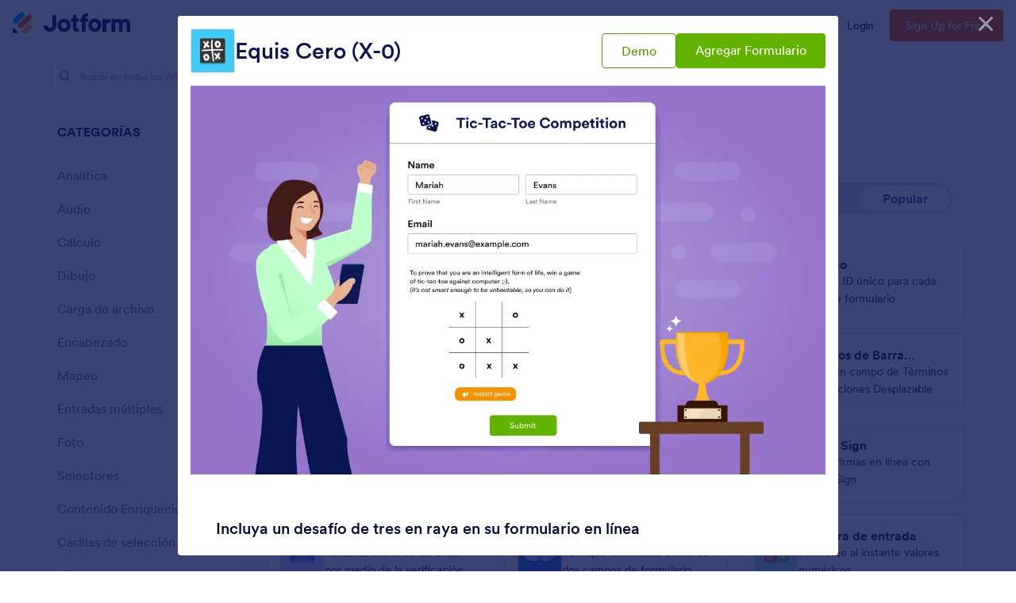

--- FILE ---
content_type: text/html; charset=UTF-8
request_url: https://www.jotform.com/es/widgets/tic-tac-toe
body_size: 128008
content:
<!DOCTYPE html> <html class="w-full h-full max-w-100vw " lang="es" jf-lang="es" xml:lang="es"><head> <meta charset="utf-8"><meta http-equiv="X-UA-Compatible" content="IE=edge"><meta name="viewport" content="width=device-width, initial-scale=1"><meta name="google-site-verification" content="AFRsEtZN5MINgoKVUNig-AHayYC86rqIOARWtiC09wY" /><link rel="preconnect" href="//www.googletagmanager.com" crossorigin=""><link rel="preconnect" href="//cdn.jotfor.ms" crossorigin=""><link rel="preload" href="//cdn.jotfor.ms/fonts/circular/fonts/Circular-Book.woff2" as="font" type="font/woff2" crossorigin><link rel="shortcut icon" href="https://cdn.jotfor.ms/assets/img/favicons/favicon-2021-light.png"><link rel="apple-touch-icon" href="https://cdn.jotfor.ms/assets/img/favicons/apple-touch-icon.png"><link rel="apple-touch-icon" sizes="180x180" href="https://cdn.jotfor.ms/assets/img/favicons/apple-touch-icon-180x180.png"><link rel="apple-touch-icon-precomposed" href="https://cdn.jotfor.ms/assets/img/favicons/apple-touch-icon-precomposed.png"><link rel="apple-touch-icon-precomposed" sizes="120x120" href="https://cdn.jotfor.ms/assets/img/favicons/apple-touch-icon-120x120-precomposed.png"><link rel="apple-touch-icon-precomposed" sizes="152x152" href="https://cdn.jotfor.ms/assets/img/favicons/apple-touch-icon-152x152-precomposed.png"><title>Equis Cero (X-0) - Widgets para formularios | Jotform</title><meta name="robots" content="index,follow" /><meta name="description" content="Allow your users to play a game of Tic Tac Toe on your form. Add a fun challenge to any of your online forms. Works on any device type. No coding required." /><meta property="og:locale" content="en_us" /><meta property="og:title" content="Equis Cero (X-0) - Widgets para formularios | Jotform" /><meta property="og:description" content="Allow your users to play a game of Tic Tac Toe on your form. Add a fun challenge to any of your online forms. Works on any device type. No coding required." /><meta property="og:image" content="https://cdn.jotfor.ms/image/r/aHR0cHM6Ly9maWxlcy5qb3Rmb3JtLmNvbS9qb3Rmb3JtYXBwcy84MGRlNmYzZWQwNWU5NWE5OGVjYzE3MjE5MmFmODRjMC5wbmc=/tic-tac-toe-1175311.png?w=1200" /><meta property="og:image:secure_url" content="https://cdn.jotfor.ms/image/r/aHR0cHM6Ly9maWxlcy5qb3Rmb3JtLmNvbS9qb3Rmb3JtYXBwcy84MGRlNmYzZWQwNWU5NWE5OGVjYzE3MjE5MmFmODRjMC5wbmc=/tic-tac-toe-1175311.png?w=1200" /><meta property="og:site_name" content="Jotform" /><meta property="og:url" content="https://www.jotform.com/es/widgets/tic-tac-toe" /><meta property="og:type" content="website" /><meta name="twitter:site" content="@jotform" /><meta name="twitter:url" content="https://www.jotform.com/es/widgets/tic-tac-toe" /><meta name="twitter:image" content="https://cdn.jotfor.ms/image/r/aHR0cHM6Ly9maWxlcy5qb3Rmb3JtLmNvbS9qb3Rmb3JtYXBwcy84MGRlNmYzZWQwNWU5NWE5OGVjYzE3MjE5MmFmODRjMC5wbmc=/tic-tac-toe-1175311.png?w=1200" /><meta name="twitter:card" content="summary_large_image" /><meta name="twitter:creator" content="@jotform" /><meta name="twitter:description" content="Allow your users to play a game of Tic Tac Toe on your form. Add a fun challenge to any of your online forms. Works on any device type. No coding required." /><meta name="jotform:localization" content="true" /><link rel="image_src" href="https://cdn.jotfor.ms/image/r/aHR0cHM6Ly9maWxlcy5qb3Rmb3JtLmNvbS9qb3Rmb3JtYXBwcy84MGRlNmYzZWQwNWU5NWE5OGVjYzE3MjE5MmFmODRjMC5wbmc=/tic-tac-toe-1175311.webp" crossorigin="" /><link rel="canonical" href="https://www.jotform.com/es/widgets/tic-tac-toe" crossorigin="" /><link rel="preload" href="https://cdn.jotfor.ms/fonts/?family=Circular&v=3.3.68530" as="style" onload="this.onload=null;this.rel='stylesheet'"><noscript><link rel="stylesheet" href="https://cdn.jotfor.ms/fonts/?family=Circular&v=3.3.68530"></noscript><style id="site-physical-css" type="text/css">@property --bg-opacity{syntax:"<number>";inherits:false;initial-value:1}@property --color-opacity{syntax:"<number>";inherits:false;initial-value:1}@property --border-opacity{syntax:"<number>";inherits:false;initial-value:1}@property --border-t-opacity{syntax:"<number>";inherits:false;initial-value:1}@property --border-r-opacity{syntax:"<number>";inherits:false;initial-value:1}@property --border-b-opacity{syntax:"<number>";inherits:false;initial-value:1}@property --border-l-opacity{syntax:"<number>";inherits:false;initial-value:1}:root{--jfv-font-size-15:15px;--jfv-line-height-15:20px;--jfv-font-size-xxs:0.625rem;--jfv-line-height-xxs:0.75rem;--jfv-font-size-xs:0.75rem;--jfv-line-height-xs:1rem;--jfv-font-size-sm:0.875rem;--jfv-line-height-sm:1.125rem;--jfv-font-size-md:1rem;--jfv-line-height-md:1.25rem;--jfv-font-size-lg:1.125rem;--jfv-line-height-lg:1.375rem;--jfv-font-size-xl:1.25rem;--jfv-line-height-xl:1.5rem;--jfv-font-size-2xl:1.5rem;--jfv-line-height-2xl:1.75rem;--jfv-font-size-3xl:1.75rem;--jfv-line-height-3xl:2rem;--jfv-font-size-4xl:2rem;--jfv-line-height-4xl:2.5rem;--jfv-font-size-5xl:2.25rem;--jfv-line-height-5xl:2.75rem;--jfv-font-size-6xl:2.5rem;--jfv-line-height-6xl:2.875rem;--jfv-font-size-7xl:3rem;--jfv-line-height-7xl:3.25rem;--jfv-font-size-8xl:3.375rem;--jfv-line-height-8xl:3.75rem;--jfv-font-size-display-1:3rem;--jfv-line-height-display-1:4rem;--jfv-letter-spacing-display-1:-0.021em;--jfv-font-size-display-2:2rem;--jfv-line-height-display-2:2.75rem;--jfv-letter-spacing-display-2:-0.021em;--jfv-font-size-heading-1:1.75rem;--jfv-line-height-heading-1:2.5rem;--jfv-letter-spacing-heading-1:-0.021em;--jfv-font-size-heading-2:1.5rem;--jfv-line-height-heading-2:2rem;--jfv-letter-spacing-heading-2:-0.019em;--jfv-font-size-heading-3:1.25rem;--jfv-line-height-heading-3:1.75rem;--jfv-letter-spacing-heading-3:-0.017em;--jfv-font-size-heading-4:1.125rem;--jfv-line-height-heading-4:1.5rem;--jfv-letter-spacing-heading-4:-0.014em;--jfv-font-size-heading-5:1rem;--jfv-line-height-heading-5:1.5rem;--jfv-letter-spacing-heading-5:-0.011em;--jfv-font-size-heading-6:0.875rem;--jfv-line-height-heading-6:1.25rem;--jfv-letter-spacing-heading-6:-0.006em;--jfv-font-size-heading-7:0.75rem;--jfv-line-height-heading-7:1rem;--jfv-font-size-body-lg:1.125rem;--jfv-line-height-body-lg:1.5rem;--jfv-letter-spacing-body-lg:-0.014em;--jfv-font-size-body:1rem;--jfv-line-height-body:1.5rem;--jfv-letter-spacing-body:-0.011em;--jfv-font-size-body-sm:0.875rem;--jfv-line-height-body-sm:1.25rem;--jfv-letter-spacing-body-sm:-0.006em;--jfv-font-size-caption:0.75rem;--jfv-line-height-caption:1rem;--jfv-font-size-caption-sm:0.625rem;--jfv-line-height-caption-sm:1rem;--jfv-letter-spacing-caption-sm:0.01em;--jfv-font-size-label:1rem;--jfv-line-height-label:1rem;--jfv-letter-spacing-label:-0.011em;--jfv-font-size-label-sm:0.875rem;--jfv-line-height-label-sm:1rem;--jfv-letter-spacing-label-sm:-0.006em}@property --border-x-opacity{syntax:"<number>";inherits:false;initial-value:1}@property --border-y-opacity{syntax:"<number>";inherits:false;initial-value:1}@property --outline-opacity{syntax:"<number>";inherits:false;initial-value:1}@property --divide-opacity{syntax:"<number>";inherits:false;initial-value:1}@property --fill-opacity{syntax:"<number>";inherits:false;initial-value:1}@property --stroke-opacity{syntax:"<number>";inherits:false;initial-value:1}html :where([class*=border]),html :where([class*=divide])>*{border:0 solid}[class*=outline]{outline:0 solid}[class*=border],[class*=divide]>*{border-style:solid}:root{--jfv-transparent:transparent;--jfv-current:currentColor;--jfv-white:#ffffff;--jfv-black:#000000;--jfv-blue-100:#edf8ff;--jfv-blue-200:#77cfff;--jfv-blue-300:#4dbefc;--jfv-blue-400:#0099ff;--jfv-blue-500:#0075E3;--jfv-blue-600:#0066c3;--jfv-green-100:#edfed1;--jfv-green-200:#cbfb7b;--jfv-green-300:#a8eb38;--jfv-green-400:#7fca00;--jfv-green-500:#64b200;--jfv-green-600:#529300;--jfv-yellow-100:#fff5d2;--jfv-yellow-200:#ffdc7b;--jfv-yellow-300:#ffc42c;--jfv-yellow-400:#ffb629;--jfv-yellow-500:#f9a400;--jfv-yellow-600:#f49200;--jfv-orange-100:#ffe4cc;--jfv-orange-200:#fec48e;--jfv-orange-300:#ffa34f;--jfv-orange-400:#ff7b1c;--jfv-orange-500:#ff6100;--jfv-orange-600:#e55300;--jfv-red-100:#fef2f2;--jfv-red-200:#fecaca;--jfv-red-300:#f87171;--jfv-red-400:#dc2626;--jfv-red-500:#c90909;--jfv-red-600:#ab0101;--jfv-purple-100:#f3e2ff;--jfv-purple-200:#e0b7fd;--jfv-purple-300:#bf78f0;--jfv-purple-400:#9c4dd3;--jfv-purple-500:#892dca;--jfv-purple-600:#6915a4;--jfv-navy-10:#F9F9FF;--jfv-navy-25:#F3F3FE;--jfv-navy-50:#E3E5F5;--jfv-navy-75:#dadef3;--jfv-navy-100:#c8ceed;--jfv-navy-200:#979dc6;--jfv-navy-300:#6C73A8;--jfv-navy-400:#454e80;--jfv-navy-500:#343c6a;--jfv-navy-600:#252d5b;--jfv-navy-700:#0a1551;--jfv-navy-800:#091141;--jfv-navy-900:#050c34;--jfv-gray-25:#F1F1F4;--jfv-gray-50:#E2E3E9;--jfv-gray-75:#D3D6DE;--jfv-gray-100:#BFC3CE;--jfv-gray-200:#A0A6B6;--jfv-gray-300:#7F859C;--jfv-gray-400:#4C536F;--jfv-gray-500:#434A60;--jfv-gray-600:#33384a;--jfv-gray-700:#292D3C;--jfv-gray-800:#131620;--jfv-gray-900:#08090B;--jfv-ai-light:#934BE4;--jfv-ai-default:#7923DD;--jfv-ai-dark:#621CB1;--jfv-analytics-light:#B9BEDF;--jfv-analytics-default:#8F96CC;--jfv-analytics-dark:#737CBF;--jfv-approvals-light:#008F75;--jfv-approvals-default:#007862;--jfv-approvals-dark:#006653;--jfv-apps-light:#bf78f0;--jfv-apps-default:#9c4dd3;--jfv-apps-dark:#892dca;--jfv-forms-light:#ff7b1c;--jfv-forms-default:#ff6100;--jfv-forms-dark:#e55300;--jfv-inbox-light:#59BED2;--jfv-inbox-default:#249BB4;--jfv-inbox-dark:#1989A0;--jfv-pages-light:#5887BF;--jfv-pages-default:#034F96;--jfv-pages-dark:#03294C;--jfv-pdf-light:#628EFF;--jfv-pdf-default:#3E62C8;--jfv-pdf-dark:#2F4EAD;--jfv-reports-light:#728DDD;--jfv-reports-default:#5369AB;--jfv-reports-dark:#344067;--jfv-sign-light:#94CD2A;--jfv-sign-default:#7BB60F;--jfv-sign-dark:#6DA900;--jfv-tables-light:#37C768;--jfv-tables-default:#049E38;--jfv-tables-dark:#007B2A;--jfv-teams-light:#303C77;--jfv-teams-default:#18235C;--jfv-teams-dark:#0C1540}.stroke{stroke-width:1px}.cursor-pointer{cursor:pointer}.cursor-not-allowed{cursor:not-allowed}.font-circular{font-family:Circular,BlinkMacSystemFont,Helvetica}.bg-no-repeat{background-repeat:no-repeat}.bg-size-cover{background-size:cover}.bg-size-contain{background-size:contain}.bg-size-full{background-size:100%}.object-bottom{object-position:bottom}.bg-center{background-position:center}.object-top{object-position:top}.object-cover{object-fit:cover}.object-contain{object-fit:contain}.dir-ltr{direction:ltr}.transform{--translate-x:0;--translate-y:0;--scale:1;--rotate:0;transform:translateX(var(--translate-x)) translateY(var(--translate-y)) scale(var(--scale)) rotate(var(--rotate))}.whitespace-nowrap{white-space:nowrap}.whitespace-pre{white-space:pre}.from-transparent{--from-color:transparent}.to-transparent{--to-color:transparent}.from-white{--from-color:#ffffff}.from-blue-300{--from-color:#4dbefc}.to-blue-600{--to-color:#0066c3}.to-navy-10{--to-color:#F9F9FF}.from-navy-50{--from-color:#E3E5F5}.to-navy-50{--to-color:#E3E5F5}.to-navy-600{--to-color:#252d5b}.from-gray-300{--from-color:#7F859C}.to-gray-300{--to-color:#7F859C}.to-sign-light{--to-color:#94CD2A}.from-sign-default{--from-color:#7BB60F}.appearance-none{appearance:none}.appearance-none::-webkit-inner-spin-button,.appearance-none::-webkit-outer-spin-button{-webkit-appearance:none;margin:0}input[type=number].appearance-none{-moz-appearance:textfield}.text-xxs{font-size:var(--jfv-font-size-xxs);line-height:var(--jfv-line-height-xxs)}.text-xs{font-size:var(--jfv-font-size-xs);line-height:var(--jfv-line-height-xs)}.text-sm{font-size:var(--jfv-font-size-sm);line-height:var(--jfv-line-height-sm)}.text-md{font-size:var(--jfv-font-size-md);line-height:var(--jfv-line-height-md)}.text-lg{font-size:var(--jfv-font-size-lg);line-height:var(--jfv-line-height-lg)}.text-xl{font-size:var(--jfv-font-size-xl);line-height:var(--jfv-line-height-xl)}.text-2xl{font-size:var(--jfv-font-size-2xl);line-height:var(--jfv-line-height-2xl)}.text-3xl{font-size:var(--jfv-font-size-3xl);line-height:var(--jfv-line-height-3xl)}.text-4xl{font-size:var(--jfv-font-size-4xl);line-height:var(--jfv-line-height-4xl)}.text-5xl{font-size:var(--jfv-font-size-5xl);line-height:var(--jfv-line-height-5xl)}.text-body-sm{font-size:var(--jfv-font-size-body-sm);line-height:var(--jfv-line-height-body-sm);letter-spacing:var(--jfv-letter-spacing-body-sm)}.gradient-to-t{--direction:to top;background:linear-gradient(var(--direction),var(--from-color),var(--to-color))}.gradient-to-r{--direction:to right}.gradient-to-b,.gradient-to-l,.gradient-to-r{background:linear-gradient(var(--direction),var(--from-color),var(--to-color))}.gradient-to-b{--direction:to bottom}.gradient-to-l{--direction:to left}.resize-none{resize:none}.truncate{overflow:hidden;text-overflow:ellipsis;white-space:nowrap}.table-auto{table-layout:auto}.break-all{word-break:break-all}.break-word{word-break:break-word}.line-clamp-1,.line-clamp-2{display:-webkit-box;-webkit-line-clamp:1;-webkit-box-orient:vertical}.line-clamp-2{-webkit-line-clamp:2}.line-clamp-3{display:-webkit-box;-webkit-line-clamp:3;-webkit-box-orient:vertical}.border-0{border-width:0}.border-t-0{border-top-width:0}.border-2{border-width:.125rem}.border-4{border-width:.25rem}.border{border-width:1px}.border-l{border-left-width:1px}.border-r{border-right-width:1px}.border-t{border-top-width:1px}.border-b{border-bottom-width:1px}.divide-y>:not(.hidden)~:not(.hidden){border-top-width:1px}.fill-white{fill:rgba(255,255,255,var(--fill-opacity,1))}.fill-navy-700{fill:rgba(10,21,81,var(--fill-opacity,1))}.divide-gray-50>:not(.hidden)~:not(.hidden){border-color:rgba(226,227,233,var(--divide-opacity,1))}.fill-ai-default{fill:rgba(121,35,221,var(--fill-opacity,1))}.overflow-hidden{overflow:hidden}.overflow-x-hidden{overflow-x:hidden}.overflow-auto{overflow:auto}.overflow-y-auto{overflow-y:auto}.overflow-visible{overflow:visible}.overflow-x-visible{overflow-x:visible}.absolute{position:absolute}.relative{position:relative}.fixed{position:fixed}.static{position:static}.sticky{position:sticky}.text-center,[dir=rtl] .rtl\:text-center{text-align:center}.text-left,[dir=rtl] .rtl\:text-left{text-align:left}.text-right,[dir=rtl] .rtl\:text-right{text-align:right}.text-uppercase{text-transform:uppercase}.p-0{padding:0}.px-0{padding-left:0;padding-right:0}.py-0{padding-top:0;padding-bottom:0}.pt-0{padding-top:0}.pb-0{padding-bottom:0}[dir=rtl] .rtl\:pl-0{padding-left:0}[dir=rtl] .rtl\:pr-0{padding-right:0}.p-1{padding:.25rem}.px-1{padding-left:.25rem;padding-right:.25rem}.py-1{padding-top:.25rem;padding-bottom:.25rem}.pt-1{padding-top:.25rem}.pl-1{padding-left:.25rem}.p-2{padding:.5rem}.px-2{padding-left:.5rem;padding-right:.5rem}.py-2{padding-top:.5rem;padding-bottom:.5rem}.pt-2{padding-top:.5rem}.pb-2{padding-bottom:.5rem}.pl-2,[dir=rtl] .rtl\:pl-2{padding-left:.5rem}.pr-2,[dir=rtl] .rtl\:pr-2{padding-right:.5rem}.p-3{padding:.75rem}.px-3{padding-left:.75rem;padding-right:.75rem}.py-3{padding-top:.75rem;padding-bottom:.75rem}.pt-3{padding-top:.75rem}.pb-3{padding-bottom:.75rem}.pl-3,[dir=rtl] .rtl\:pl-3{padding-left:.75rem}.pr-3,[dir=rtl] .rtl\:pr-3{padding-right:.75rem}.p-4{padding:1rem}.px-4{padding-left:1rem;padding-right:1rem}.py-4{padding-top:1rem;padding-bottom:1rem}.pt-4{padding-top:1rem}.pb-4{padding-bottom:1rem}.pl-4{padding-left:1rem}.p-5{padding:1.25rem}.px-5{padding-left:1.25rem;padding-right:1.25rem}.pt-5{padding-top:1.25rem}.pb-5{padding-bottom:1.25rem}.pl-5{padding-left:1.25rem}.p-6{padding:1.5rem}.px-6{padding-left:1.5rem;padding-right:1.5rem}.py-6{padding-top:1.5rem;padding-bottom:1.5rem}.pt-6{padding-top:1.5rem}.pb-6{padding-bottom:1.5rem}[dir=rtl] .rtl\:pl-6{padding-left:1.5rem}.pr-6{padding-right:1.5rem}.px-7{padding-left:1.75rem;padding-right:1.75rem}.py-7{padding-top:1.75rem;padding-bottom:1.75rem}.pt-7{padding-top:1.75rem}.p-8{padding:2rem}.px-8{padding-left:2rem;padding-right:2rem}.py-8{padding-top:2rem;padding-bottom:2rem}.pt-8{padding-top:2rem}.pb-8{padding-bottom:2rem}.pl-9{padding-left:2.25rem}[dir=rtl] .rtl\:pr-9{padding-right:2.25rem}.px-10{padding-left:2.5rem;padding-right:2.5rem}.py-10{padding-top:2.5rem;padding-bottom:2.5rem}.pt-10{padding-top:2.5rem}.pb-10{padding-bottom:2.5rem}.pl-10{padding-left:2.5rem}.pl-11{padding-left:2.75rem}[dir=rtl] .rtl\:pr-11{padding-right:2.75rem}.px-12{padding-left:3rem;padding-right:3rem}.py-12{padding-top:3rem;padding-bottom:3rem}.pb-12{padding-bottom:3rem}.px-14{padding-left:3.5rem;padding-right:3.5rem}.pt-14{padding-top:3.5rem}.py-16{padding-top:4rem;padding-bottom:4rem}.pb-16{padding-bottom:4rem}.px-18{padding-left:4.5rem;padding-right:4.5rem}.pt-18{padding-top:4.5rem}.pb-18{padding-bottom:4.5rem}.py-20{padding-top:5rem;padding-bottom:5rem}.pb-20{padding-bottom:5rem}.pb-24{padding-bottom:6rem}.p-0\.5{padding:.125rem}.px-0\.5{padding-left:.125rem;padding-right:.125rem}.py-0\.5{padding-top:.125rem;padding-bottom:.125rem}.p-1\.5{padding:.375rem}.px-1\.5{padding-left:.375rem;padding-right:.375rem}.py-1\.5{padding-top:.375rem;padding-bottom:.375rem}.p-2\.5{padding:.625rem}.px-2\.5{padding-left:.625rem;padding-right:.625rem}.py-2\.5{padding-top:.625rem;padding-bottom:.625rem}.pt-2\.5{padding-top:.625rem}.pb-2\.5{padding-bottom:.625rem}.pr-2\.5{padding-right:.625rem}.space-x-1>*+*{margin-left:.25rem}.space-x-2>*+*{margin-left:.5rem}.space-y-2>*+*{margin-top:.5rem}.space-y-4>*+*{margin-top:1rem}.line-height-xxs{line-height:.75rem}.line-height-xs{line-height:1rem}.line-height-sm{line-height:1.125rem}.line-height-md{line-height:1.25rem}.line-height-lg{line-height:1.375rem}.line-height-xl{line-height:1.5rem}.line-height-2xl{line-height:1.75rem}.line-height-3xl{line-height:2rem}.line-height-4xl{line-height:2.5rem}.line-height-6xl{line-height:2.875rem}.tracking-xxxs{letter-spacing:-.021em}.group:hover .group-hover\:pointer-events-auto{pointer-events:auto}.pointer-events-none{pointer-events:none}.justify-center{justify-content:center}.justify-start{justify-content:flex-start}.justify-end{justify-content:flex-end}.justify-between{justify-content:space-between}.justify-around{justify-content:space-around}.self-stretch{align-self:stretch}.items-center{align-items:center}.items-start{align-items:flex-start}.items-end{align-items:flex-end}.items-stretch{align-items:stretch}.align-top{vertical-align:top}.align-middle{vertical-align:middle}.align-bottom{vertical-align:bottom}.align-text-top{vertical-align:text-top}.min-w-0{min-width:0}.min-w-4{min-width:1rem}.min-w-5{min-width:1.25rem}.min-h-5{min-height:1.25rem}.min-h-7{min-height:1.75rem}.min-w-8{min-width:2rem}.min-h-9{min-height:2.25rem}.min-w-10{min-width:2.5rem}.min-h-10{min-height:2.5rem}.min-h-11{min-height:2.75rem}.min-h-14{min-height:3.5rem}.min-h-16{min-height:4rem}.min-w-20{min-width:5rem}.min-w-24{min-width:6rem}.min-w-28{min-width:7rem}.min-h-28{min-height:7rem}.min-w-44{min-width:11rem}.min-h-44{min-height:11rem}.min-w-48{min-width:12rem}.min-h-48{min-height:12rem}.min-h-52{min-height:13rem}.min-w-56{min-width:14rem}.min-h-56{min-height:14rem}.min-w-72{min-width:18rem}.min-h-72{min-height:18rem}.min-h-76{min-height:19rem}.min-h-120{min-height:30rem}.min-h-xs{min-height:30rem}.min-h-sm{min-height:40rem}.min-w-lg{min-width:64rem}.min-w-1\/2{min-width:50%}.min-w-full{min-width:100%}.min-h-full{min-height:100%}.min-h-100vh{min-height:100vh}.max-w-2{max-width:.5rem}.max-h-10{max-height:2.5rem}.max-h-12{max-height:3rem}.max-h-16{max-height:4rem}.max-h-20{max-height:5rem}.max-h-24{max-height:6rem}.max-w-28{max-width:7rem}.max-h-28{max-height:7rem}.max-w-32{max-width:8rem}.max-w-36{max-width:9rem}.max-w-40{max-width:10rem}.max-w-44{max-width:11rem}.max-h-44{max-height:11rem}.max-w-48{max-width:12rem}.max-w-52{max-width:13rem}.max-w-56{max-width:14rem}.max-h-56{max-height:14rem}.max-w-64{max-width:16rem}.max-w-68{max-width:17rem}.max-w-72{max-width:18rem}.max-w-76{max-width:19rem}.max-w-80{max-width:20rem}.max-h-80{max-height:20rem}.max-w-84{max-width:21rem}.max-w-88{max-width:22rem}.max-w-92{max-width:23rem}.max-w-96{max-width:24rem}.max-w-100{max-width:25rem}.max-h-100{max-height:25rem}.max-w-104{max-width:26rem}.max-w-108{max-width:27rem}.max-w-112{max-width:28rem}.max-w-120{max-width:30rem}.max-w-xs{max-width:30rem}.max-w-sm{max-width:40rem}.max-h-sm{max-height:40rem}.max-w-md{max-width:48rem}.max-w-lg{max-width:64rem}.max-h-lg{max-height:64rem}.max-w-xl{max-width:80rem}.max-w-xxl{max-width:87.5rem}.max-w-1\/2{max-width:50%}.max-w-1\/3{max-width:33.333333%}.max-w-4\/6{max-width:66.666667%}.max-h-10\/12{max-height:83.333333%}.max-w-full{max-width:100%}.max-h-full{max-height:100%}.max-h-100vh{max-height:100vh}.max-w-100vw{max-width:100vw}.cols-1{grid-template-columns:repeat(1,minmax(0,1fr))}.gap-0{gap:0}.gap-1{gap:.25rem}.gap-2{gap:.5rem}.gap-3{gap:.75rem}.gap-4{gap:1rem}.gap-5{gap:1.25rem}.gap-6{gap:1.5rem}.gap-7{gap:1.75rem}.gap-8{gap:2rem}.gap-10{gap:2.5rem}.gap-12{gap:3rem}.gap-0\.5{gap:.125rem}.gap-2\.5{gap:.625rem}.visible{visibility:visible}.invisible{visibility:hidden}.flex-row,[dir=rtl] .rtl\:flex-row{flex-direction:row}.flex-col{flex-direction:column}.flex-col-reverse{flex-direction:column-reverse}.shrink-0{flex-shrink:0}.shrink-1{flex-shrink:1}.grow-1{flex-grow:1}.flex-1{flex-grow:1;flex-shrink:1}.flex-wrap{flex-wrap:wrap}.flex-nowrap{flex-wrap:nowrap}.z-0{z-index:0}.z-1{z-index:1}.-z-1{z-index:-1}.group:hover .group-hover\:z-2,.z-2{z-index:2}.z-3{z-index:3}.z-4{z-index:4}.z-5{z-index:5}.z-6{z-index:6}.z-8{z-index:8}.z-9{z-index:9}.bg-transparent{background-color:transparent}.color-transparent{color:transparent}.border-transparent{border-color:transparent}.outline-transparent{outline-color:transparent}.color-current{color:currentColor}.bg-white,.group:hover .group-hover\:bg-white,.hover\:bg-white:hover{background-color:rgba(255,255,255,var(--bg-opacity,1))}.color-white,.group:hover .group-hover\:color-white,.hover\:color-white:hover{color:rgba(255,255,255,var(--color-opacity,1))}.border-white{border-color:rgba(255,255,255,var(--border-opacity,1))}.bg-black{background-color:rgba(0,0,0,var(--bg-opacity,1))}.bg-blue-100,.hover\:bg-blue-100:hover{background-color:rgba(237,248,255,var(--bg-opacity,1))}.color-blue-100{color:rgba(237,248,255,var(--color-opacity,1))}.bg-blue-200,.hover\:bg-blue-200:hover{background-color:rgba(119,207,255,var(--bg-opacity,1))}.group:hover .group-hover\:color-blue-200{color:rgba(119,207,255,var(--color-opacity,1))}.bg-blue-300,.hover\:bg-blue-300:hover{background-color:rgba(77,190,252,var(--bg-opacity,1))}.hover\:color-blue-300:hover{color:rgba(77,190,252,var(--color-opacity,1))}.bg-blue-400,.group:hover .group-hover\:bg-blue-400,.hover\:bg-blue-400:hover{background-color:rgba(0,153,255,var(--bg-opacity,1))}.color-blue-400{color:rgba(0,153,255,var(--color-opacity,1))}.group:hover .group-hover\:border-blue-400,.hover\:border-blue-400:hover{border-color:rgba(0,153,255,var(--border-opacity,1))}.bg-blue-500,.hover\:bg-blue-500:hover{background-color:rgba(0,117,227,var(--bg-opacity,1))}.color-blue-500,.group:hover .group-hover\:color-blue-500,.hover\:color-blue-500:hover{color:rgba(0,117,227,var(--color-opacity,1))}.border-blue-500,.hover\:border-blue-500:hover{border-color:rgba(0,117,227,var(--border-opacity,1))}.bg-blue-600,.hover\:bg-blue-600:hover{background-color:rgba(0,102,195,var(--bg-opacity,1))}.color-blue-600,.hover\:color-blue-600:hover{color:rgba(0,102,195,var(--color-opacity,1))}.hover\:border-blue-600:hover{border-color:rgba(0,102,195,var(--border-opacity,1))}.hover\:bg-green-300:hover{background-color:rgba(168,235,56,var(--bg-opacity,1))}.hover\:color-green-300:hover{color:rgba(168,235,56,var(--color-opacity,1))}.bg-green-400,.hover\:bg-green-400:hover{background-color:rgba(127,202,0,var(--bg-opacity,1))}.color-green-400{color:rgba(127,202,0,var(--color-opacity,1))}.bg-green-500,.hover\:bg-green-500:hover{background-color:rgba(100,178,0,var(--bg-opacity,1))}.color-green-500,.hover\:color-green-500:hover{color:rgba(100,178,0,var(--color-opacity,1))}.border-green-500{border-color:rgba(100,178,0,var(--border-opacity,1))}.bg-green-600,.group:hover .group-hover\:bg-green-600,.hover\:bg-green-600:hover{background-color:rgba(82,147,0,var(--bg-opacity,1))}.color-green-600{color:rgba(82,147,0,var(--color-opacity,1))}.border-green-600,.hover\:border-green-600:hover{border-color:rgba(82,147,0,var(--border-opacity,1))}.bg-yellow-100{background-color:rgba(255,245,210,var(--bg-opacity,1))}.border-yellow-200{border-color:rgba(255,220,123,var(--border-opacity,1))}.hover\:bg-yellow-300:hover{background-color:rgba(255,196,44,var(--bg-opacity,1))}.bg-yellow-400{background-color:rgba(255,182,41,var(--bg-opacity,1))}.bg-yellow-500{background-color:rgba(249,164,0,var(--bg-opacity,1))}.color-yellow-500{color:rgba(249,164,0,var(--color-opacity,1))}.hover\:bg-yellow-600:hover{background-color:rgba(244,146,0,var(--bg-opacity,1))}.color-yellow-600{color:rgba(244,146,0,var(--color-opacity,1))}.bg-orange-100{background-color:rgba(255,228,204,var(--bg-opacity,1))}.color-orange-400{color:rgba(255,123,28,var(--color-opacity,1))}.bg-orange-500{background-color:rgba(255,97,0,var(--bg-opacity,1))}.color-orange-500{color:rgba(255,97,0,var(--color-opacity,1))}.border-orange-500{border-color:rgba(255,97,0,var(--border-opacity,1))}.color-orange-600{color:rgba(229,83,0,var(--color-opacity,1))}.color-red-300{color:rgba(248,113,113,var(--color-opacity,1))}.bg-red-400{background-color:rgba(220,38,38,var(--bg-opacity,1))}.color-red-400{color:rgba(220,38,38,var(--color-opacity,1))}.border-red-400{border-color:rgba(220,38,38,var(--border-opacity,1))}.bg-red-500{background-color:rgba(201,9,9,var(--bg-opacity,1))}.color-red-500{color:rgba(201,9,9,var(--color-opacity,1))}.bg-red-600{background-color:rgba(171,1,1,var(--bg-opacity,1))}.bg-purple-100{background-color:rgba(243,226,255,var(--bg-opacity,1))}.bg-purple-500{background-color:rgba(137,45,202,var(--bg-opacity,1))}.color-purple-500{color:rgba(137,45,202,var(--color-opacity,1))}.bg-navy-10{background-color:rgba(249,249,255,var(--bg-opacity,1))}.border-navy-10{border-color:rgba(249,249,255,var(--border-opacity,1))}.bg-navy-25{background-color:rgba(243,243,254,var(--bg-opacity,1))}.border-navy-25{border-color:rgba(243,243,254,var(--border-opacity,1))}.outline-navy-25{outline-color:rgba(243,243,254,var(--outline-opacity,1))}.bg-navy-50{background-color:rgba(227,229,245,var(--bg-opacity,1))}.color-navy-50{color:rgba(227,229,245,var(--color-opacity,1))}.border-navy-50{border-color:rgba(227,229,245,var(--border-opacity,1))}.border-b-navy-50{border-bottom-color:rgba(227,229,245,var(--border-b-opacity,1))}.border-t-navy-50{border-top-color:rgba(227,229,245,var(--border-t-opacity,1))}.bg-navy-75{background-color:rgba(218,222,243,var(--bg-opacity,1))}.border-navy-75{border-color:rgba(218,222,243,var(--border-opacity,1))}.bg-navy-100{background-color:rgba(200,206,237,var(--bg-opacity,1))}.color-navy-100{color:rgba(200,206,237,var(--color-opacity,1))}.border-navy-100{border-color:rgba(200,206,237,var(--border-opacity,1))}.color-navy-200{color:rgba(151,157,198,var(--color-opacity,1))}.border-navy-200{border-color:rgba(151,157,198,var(--border-opacity,1))}.color-navy-300{color:rgba(108,115,168,var(--color-opacity,1))}.bg-navy-400{background-color:rgba(69,78,128,var(--bg-opacity,1))}.color-navy-400{color:rgba(69,78,128,var(--color-opacity,1))}.bg-navy-500{background-color:rgba(52,60,106,var(--bg-opacity,1))}.color-navy-500{color:rgba(52,60,106,var(--color-opacity,1))}.border-navy-500{border-color:rgba(52,60,106,var(--border-opacity,1))}.bg-navy-600{background-color:rgba(37,45,91,var(--bg-opacity,1))}.color-navy-600{color:rgba(37,45,91,var(--color-opacity,1))}.bg-navy-700{background-color:rgba(10,21,81,var(--bg-opacity,1))}.color-navy-700{color:rgba(10,21,81,var(--color-opacity,1))}.border-navy-700{border-color:rgba(10,21,81,var(--border-opacity,1))}.bg-navy-800{background-color:rgba(9,17,65,var(--bg-opacity,1))}.color-navy-800{color:rgba(9,17,65,var(--color-opacity,1))}.bg-navy-900{background-color:rgba(5,12,52,var(--bg-opacity,1))}.color-navy-900{color:rgba(5,12,52,var(--color-opacity,1))}.bg-gray-25{background-color:rgba(241,241,244,var(--bg-opacity,1))}.border-gray-25{border-color:rgba(241,241,244,var(--border-opacity,1))}.bg-gray-50{background-color:rgba(226,227,233,var(--bg-opacity,1))}.border-gray-50{border-color:rgba(226,227,233,var(--border-opacity,1))}.border-gray-75{border-color:rgba(211,214,222,var(--border-opacity,1))}.bg-gray-100{background-color:rgba(191,195,206,var(--bg-opacity,1))}.color-gray-100{color:rgba(191,195,206,var(--color-opacity,1))}.border-gray-100{border-color:rgba(191,195,206,var(--border-opacity,1))}.bg-gray-200{background-color:rgba(160,166,182,var(--bg-opacity,1))}.color-gray-200{color:rgba(160,166,182,var(--color-opacity,1))}.border-gray-200{border-color:rgba(160,166,182,var(--border-opacity,1))}.color-gray-300{color:rgba(127,133,156,var(--color-opacity,1))}.border-gray-300{border-color:rgba(127,133,156,var(--border-opacity,1))}.color-gray-400{color:rgba(76,83,111,var(--color-opacity,1))}.color-gray-500{color:rgba(67,74,96,var(--color-opacity,1))}.bg-gray-600{background-color:rgba(51,56,74,var(--bg-opacity,1))}.color-gray-600{color:rgba(51,56,74,var(--color-opacity,1))}.color-gray-700{color:rgba(41,45,60,var(--color-opacity,1))}.bg-gray-800{background-color:rgba(19,22,32,var(--bg-opacity,1))}.bg-ai-default{background-color:rgba(121,35,221,var(--bg-opacity,1))}.color-ai-default{color:rgba(121,35,221,var(--color-opacity,1))}.border-ai-default{border-color:rgba(121,35,221,var(--border-opacity,1))}.bg-ai-dark{background-color:rgba(98,28,177,var(--bg-opacity,1))}.bg-analytics-default{background-color:rgba(143,150,204,var(--bg-opacity,1))}.bg-approvals-default{background-color:rgba(0,120,98,var(--bg-opacity,1))}.color-approvals-default{color:rgba(0,120,98,var(--color-opacity,1))}.bg-apps-default{background-color:rgba(156,77,211,var(--bg-opacity,1))}.bg-forms-default,.hover\:bg-orange-500:hover{background-color:rgba(255,97,0,var(--bg-opacity,1))}.hover\:color-orange-500:hover{color:rgba(255,97,0,var(--color-opacity,1))}.bg-forms-dark,.hover\:bg-orange-600:hover{background-color:rgba(229,83,0,var(--bg-opacity,1))}.bg-inbox-default{background-color:rgba(36,155,180,var(--bg-opacity,1))}.bg-pages-default{background-color:rgba(3,79,150,var(--bg-opacity,1))}.bg-pdf-default{background-color:rgba(62,98,200,var(--bg-opacity,1))}.bg-reports-default{background-color:rgba(83,105,171,var(--bg-opacity,1))}.bg-sign-default{background-color:rgba(123,182,15,var(--bg-opacity,1))}.bg-tables-light{background-color:rgba(55,199,104,var(--bg-opacity,1))}.color-tables-light{color:rgba(55,199,104,var(--color-opacity,1))}.bg-tables-default{background-color:rgba(4,158,56,var(--bg-opacity,1))}.bg-teams-default{background-color:rgba(24,35,92,var(--bg-opacity,1))}.inline-block{display:inline-block}.inline-flex{display:inline-flex}.block{display:block}.flex{display:flex}.hidden{display:none}.grid{display:grid}.inline{display:inline}.shadow-sm{box-shadow:0 1px 2px 0#1018280f,0 1px 3px 0#1018281a}.shadow-md{box-shadow:0 2px 4px -2px #1018280f,0 4px 8px -2px #1018281a}.shadow-lg{box-shadow:0 4px 6px -2px #1018280d,0 12px 16px -4px #1018281a}.shadow-xl{box-shadow:0 8px 8px -4px #1018280a,0 20px 24px -4px #1018281a}.shadow-2xl{box-shadow:0 24px 48px -12px #10182840}.shadow-light-lg{box-shadow:0 2px 8px #252d5b0a,0 16px 24px #545f6f29}.hover\:bg-red-500:hover{background-color:rgba(201,9,9,var(--bg-opacity,1))}.hover\:bg-red-600:hover{background-color:rgba(171,1,1,var(--bg-opacity,1))}.hover\:color-red-600:hover{color:rgba(171,1,1,var(--color-opacity,1))}.hover\:bg-purple-200:hover{background-color:rgba(224,183,253,var(--bg-opacity,1))}.hover\:bg-purple-600:hover{background-color:rgba(105,21,164,var(--bg-opacity,1))}.hover\:bg-navy-10:hover{background-color:rgba(249,249,255,var(--bg-opacity,1))}.hover\:bg-navy-25:hover{background-color:rgba(243,243,254,var(--bg-opacity,1))}.hover\:bg-navy-50:hover{background-color:rgba(227,229,245,var(--bg-opacity,1))}.hover\:bg-navy-75:hover{background-color:rgba(218,222,243,var(--bg-opacity,1))}.hover\:bg-navy-100:hover{background-color:rgba(200,206,237,var(--bg-opacity,1))}.hover\:color-navy-100:hover{color:rgba(200,206,237,var(--color-opacity,1))}.hover\:border-navy-100:hover{border-color:rgba(200,206,237,var(--border-opacity,1))}.hover\:color-navy-200:hover{color:rgba(151,157,198,var(--color-opacity,1))}.hover\:border-navy-200:hover{border-color:rgba(151,157,198,var(--border-opacity,1))}.hover\:border-navy-300:hover{border-color:rgba(108,115,168,var(--border-opacity,1))}.hover\:bg-navy-400:hover{background-color:rgba(69,78,128,var(--bg-opacity,1))}.hover\:color-navy-400:hover{color:rgba(69,78,128,var(--color-opacity,1))}.hover\:bg-navy-500:hover{background-color:rgba(52,60,106,var(--bg-opacity,1))}.hover\:color-navy-500:hover{color:rgba(52,60,106,var(--color-opacity,1))}.hover\:border-navy-500:hover{border-color:rgba(52,60,106,var(--border-opacity,1))}.hover\:bg-navy-600:hover{background-color:rgba(37,45,91,var(--bg-opacity,1))}.hover\:color-navy-600:hover{color:rgba(37,45,91,var(--color-opacity,1))}.hover\:border-navy-600:hover{border-color:rgba(37,45,91,var(--border-opacity,1))}.hover\:bg-navy-700:hover{background-color:rgba(10,21,81,var(--bg-opacity,1))}.hover\:color-navy-700:hover{color:rgba(10,21,81,var(--color-opacity,1))}.hover\:bg-navy-800:hover{background-color:rgba(9,17,65,var(--bg-opacity,1))}.hover\:color-navy-800:hover{color:rgba(9,17,65,var(--color-opacity,1))}.hover\:bg-gray-25:hover{background-color:rgba(241,241,244,var(--bg-opacity,1))}.hover\:bg-gray-75:hover{background-color:rgba(211,214,222,var(--bg-opacity,1))}.hover\:bg-gray-200:hover{background-color:rgba(160,166,182,var(--bg-opacity,1))}.hover\:border-ai-default:hover{border-color:rgba(121,35,221,var(--border-opacity,1))}.hover\:outline-ai-default:hover{outline-color:rgba(121,35,221,var(--outline-opacity,1))}.hover\:bg-ai-dark:hover{background-color:rgba(98,28,177,var(--bg-opacity,1))}.hover\:bg-analytics-dark:hover{background-color:rgba(115,124,191,var(--bg-opacity,1))}.hover\:bg-approvals-dark:hover{background-color:rgba(0,102,83,var(--bg-opacity,1))}.hover\:bg-apps-dark:hover{background-color:rgba(137,45,202,var(--bg-opacity,1))}.group:hover .group-hover\:border-orange-500{border-color:rgba(255,97,0,var(--border-opacity,1))}.hover\:bg-forms-dark:hover{background-color:rgba(229,83,0,var(--bg-opacity,1))}.hover\:bg-inbox-dark:hover{background-color:rgba(25,137,160,var(--bg-opacity,1))}.hover\:bg-pages-dark:hover{background-color:rgba(3,41,76,var(--bg-opacity,1))}.hover\:bg-pdf-dark:hover{background-color:rgba(47,78,173,var(--bg-opacity,1))}.hover\:bg-reports-dark:hover{background-color:rgba(52,64,103,var(--bg-opacity,1))}.hover\:bg-sign-dark:hover{background-color:rgba(109,169,0,var(--bg-opacity,1))}.hover\:bg-tables-light:hover{background-color:rgba(55,199,104,var(--bg-opacity,1))}.hover\:bg-tables-dark:hover{background-color:rgba(0,123,42,var(--bg-opacity,1))}.hover\:bg-teams-dark:hover{background-color:rgba(12,21,64,var(--bg-opacity,1))}.hover\:shadow-xs:hover{box-shadow:0 1px 2px 0#1018280d}.hover\:shadow-md:hover{box-shadow:0 2px 4px -2px #1018280f,0 4px 8px -2px #1018281a}.hover\:shadow-lg:hover{box-shadow:0 4px 6px -2px #1018280d,0 12px 16px -4px #1018281a}.hover\:shadow-xl:hover{box-shadow:0 8px 8px -4px #1018280a,0 20px 24px -4px #1018281a}.focus\:bg-white:focus{background-color:rgba(255,255,255,var(--bg-opacity,1))}.focus\:color-white:focus{color:rgba(255,255,255,var(--color-opacity,1))}.focus\:outline-blue-200:focus{outline-color:rgba(119,207,255,var(--outline-opacity,1))}.focus\:bg-blue-400:focus{background-color:rgba(0,153,255,var(--bg-opacity,1))}.focus\:border-blue-400:focus{border-color:rgba(0,153,255,var(--border-opacity,1))}.focus\:border-blue-500:focus{border-color:rgba(0,117,227,var(--border-opacity,1))}.focus\:outline-yellow-300:focus{outline-color:rgba(255,196,44,var(--outline-opacity,1))}.focus\:outline-navy-25:focus{outline-color:rgba(243,243,254,var(--outline-opacity,1))}.focus\:border-navy-50:focus{border-color:rgba(227,229,245,var(--border-opacity,1))}.focus\:outline-navy-50:focus{outline-color:rgba(227,229,245,var(--outline-opacity,1))}.focus\:outline-ai-light:focus{outline-color:rgba(147,75,228,var(--outline-opacity,1))}.focus\:outline-ai-dark:focus{outline-color:rgba(98,28,177,var(--outline-opacity,1))}.group:hover .group-hover\:bg-navy-25{background-color:rgba(243,243,254,var(--bg-opacity,1))}.group:hover .group-hover\:color-navy-100{color:rgba(200,206,237,var(--color-opacity,1))}.group:hover .group-hover\:color-navy-400{color:rgba(69,78,128,var(--color-opacity,1))}.group:hover .group-hover\:color-navy-500{color:rgba(52,60,106,var(--color-opacity,1))}.group:hover .group-hover\:bg-navy-700{background-color:rgba(10,21,81,var(--bg-opacity,1))}.group:hover .group-hover\:color-navy-700{color:rgba(10,21,81,var(--color-opacity,1))}.group:hover .group-hover\:flex{display:flex}.group:hover .group-hover\:hidden{display:none}.group:hover .group-hover\:shadow-lg{box-shadow:0 4px 6px -2px #1018280d,0 12px 16px -4px #1018281a}.focus-within\:outline-blue-200:focus-within{outline-color:rgba(119,207,255,var(--outline-opacity,1))}.focus-within\:border-blue-500:focus-within{border-color:rgba(0,117,227,var(--border-opacity,1))}.outline-0{outline-width:0}.outline-offset-0{outline-offset:0}.outline-2{outline-width:.125rem}.outline{outline-width:1px}.font-light{font-weight:300}.font-normal{font-weight:400}.font-medium{font-weight:500}.font-semibold{font-weight:600}.font-bold{font-weight:700}.font-extrabold{font-weight:800}.font-black{font-weight:900}.hover\:underline:hover,.underline{text-decoration-line:underline}.no-underline{text-decoration-line:none}.line-through{text-decoration-line:line-through}.focus\:outline-2:focus{outline-width:.125rem}.focus\:outline-4:focus{outline-width:.25rem}.h-0{height:0}.w-0{width:0}.h-1{height:.25rem}.w-1{width:.25rem}.h-2{height:.5rem}.w-2{width:.5rem}.h-3{height:.75rem}.w-3{width:.75rem}.h-4{height:1rem}.group:hover .group-hover\:w-4,.w-4{width:1rem}.h-5{height:1.25rem}.w-5{width:1.25rem}.h-6{height:1.5rem}.w-6{width:1.5rem}.h-7{height:1.75rem}.w-7{width:1.75rem}.h-8{height:2rem}.w-8{width:2rem}.h-9{height:2.25rem}.w-9{width:2.25rem}.h-10{height:2.5rem}.w-10{width:2.5rem}.h-11{height:2.75rem}.w-11{width:2.75rem}.h-12{height:3rem}.w-12{width:3rem}.h-14{height:3.5rem}.w-14{width:3.5rem}.h-16{height:4rem}.w-16{width:4rem}.w-18{width:4.5rem}.h-20{height:5rem}.w-20{width:5rem}.h-24{height:6rem}.h-28{height:7rem}.w-28{width:7rem}.h-32{height:8rem}.w-32{width:8rem}.h-36{height:9rem}.w-36{width:9rem}.w-44{width:11rem}.h-48{height:12rem}.h-56{height:14rem}.h-64{height:16rem}.w-68{width:17rem}.h-76{height:19rem}.w-92{width:23rem}.h-108{height:27rem}.h-120{height:30rem}.h-auto{height:auto}.group:hover .group-hover\:w-auto,.w-auto{width:auto}.h-1\/2{height:50%}.w-1\/2{width:50%}.w-1\/3{width:33.333333%}.w-1\/4{width:25%}.w-3\/4{width:75%}.w-2\/6{width:33.333333%}.h-full{height:100%}.w-full{width:100%}.h-px{height:1px}.h-2\.5{height:.625rem}.w-2\.5{width:.625rem}.w-max{width:max-content}.h-90vh{height:90vh}.h-100vh{height:100vh}.duration-150{transition-duration:.15s}.duration-200{transition-duration:.2s}.duration-300{transition-duration:.3s}.duration-500{transition-duration:.5s}.duration-all-colors{transition-property:background-color,color,border-color,outline-color}.ease-in{transition-timing-function:ease-in}.ease-out{transition-timing-function:ease-out}.ease-in-out{transition-timing-function:ease-in-out}.hover\:w-max:hover{width:max-content}.hover\:duration-300:hover{transition-duration:.3s}.group:hover .group-hover\:w-3\.5{width:.875rem}.top-0{top:0}.left-0{left:0}.right-0{right:0}.bottom-0{bottom:0}.inset-0{top:0;right:0;bottom:0;left:0}.inset-y-0{top:0;bottom:0}.top-1{top:.25rem}.right-1{right:.25rem}.-top-1{top:-.25rem}.-right-1{right:-.25rem}.top-2{top:.5rem}.left-2{left:.5rem}.right-2{right:.5rem}.bottom-2{bottom:.5rem}.-left-2{left:-.5rem}.-right-2{right:-.5rem}.top-3{top:.75rem}.left-3{left:.75rem}.group:hover .group-hover\:right-3{right:.75rem}.-top-3{top:-.75rem}.top-4{top:1rem}.left-4{left:1rem}.right-4{right:1rem}.bottom-4{bottom:1rem}.right-8{right:2rem}.bottom-8{bottom:2rem}.top-10{top:2.5rem}.left-10{left:2.5rem}.bottom-10{bottom:2.5rem}.-right-10{right:-2.5rem}.-right-12{right:-3rem}.right-14{right:3.5rem}.bottom-14{bottom:3.5rem}.-left-20{left:-5rem}.-right-20{right:-5rem}.top-36{top:9rem}.bottom-40{bottom:10rem}.top-1\/2{top:50%}.left-1\/2{left:50%}.top-1\/3{top:33.333333%}.top-6\/12{top:50%}.top-full{top:100%}.left-full{left:100%}.right-full{right:100%}.top-2\.5{top:.625rem}.-top-2\.5{top:-.625rem}.radius-none{border-radius:0}.radius{border-radius:.25rem}.radius-r{border-top-right-radius:.25rem}.radius-r{border-bottom-right-radius:.25rem}.radius-b{border-bottom-left-radius:.25rem}.radius-b{border-bottom-right-radius:.25rem}.radius-l{border-bottom-left-radius:.25rem}.radius-l{border-top-left-radius:.25rem}.radius-sm{border-radius:.125rem}.radius-md{border-radius:.375rem}.radius-lg{border-radius:.5rem}.radius-t-lg{border-top-right-radius:.5rem}.radius-t-lg{border-top-left-radius:.5rem}.radius-b-lg{border-bottom-left-radius:.5rem}.radius-b-lg{border-bottom-right-radius:.5rem}.radius-xl{border-radius:.75rem}.radius-t-xl{border-top-right-radius:.75rem}.radius-t-xl{border-top-left-radius:.75rem}.radius-r-xl{border-top-right-radius:.75rem}.radius-r-xl{border-bottom-right-radius:.75rem}.radius-b-xl{border-bottom-left-radius:.75rem}.radius-b-xl{border-bottom-right-radius:.75rem}.radius-2xl{border-radius:1rem}.radius-t-2xl{border-top-right-radius:1rem}.radius-t-2xl{border-top-left-radius:1rem}.radius-full{border-radius:9998px}[dir=rtl] .rtl\:left-0{left:0}[dir=rtl] .rtl\:right-0{right:0}[dir=rtl] .rtl\:left-2{left:.5rem}[dir=rtl] .rtl\:right-2{right:.5rem}[dir=rtl] .rtl\:right-3{right:.75rem}[dir=rtl] .rtl\:left-4{left:1rem}[dir=rtl] .rtl\:right-4{right:1rem}[dir=rtl] .rtl\:right-10{right:2.5rem}[dir=rtl] .rtl\:-left-20{left:-5rem}[dir=rtl] .rtl\:-right-20{right:-5rem}[dir=rtl] .rtl\:left-auto{left:auto}[dir=rtl] .rtl\:right-auto{right:auto}[dir=rtl] .rtl\:radius-r-none{border-top-right-radius:0;border-bottom-right-radius:0}[dir=rtl] .rtl\:radius-l-none{border-top-left-radius:0;border-bottom-left-radius:0}[dir=rtl] .rtl\:radius-r{border-top-right-radius:.25rem}[dir=rtl] .rtl\:radius-r{border-bottom-right-radius:.25rem}[dir=rtl] .rtl\:radius-l{border-bottom-left-radius:.25rem}[dir=rtl] .rtl\:radius-l{border-top-left-radius:.25rem}[class].translate-x-0{--translate-x:0}[class].group:hover .group-hover\:translate-x-1{--translate-x:0.25rem}[class].translate-y-2{--translate-y:0.5rem}[class].-translate-y-2{--translate-y:-0.5rem}[class].group:hover .group-hover\:translate-x-2,[class].translate-x-2{--translate-x:0.5rem}[class].-translate-x-2{--translate-x:-0.5rem}[class].group:hover .group-hover\:-translate-y-4{--translate-y:-1rem}[class].group:hover .group-hover\:translate-x-4{--translate-x:1rem}[class].-translate-y-5{--translate-y:-1.25rem}[class].-translate-x-5{--translate-x:-1.25rem}[class].group:hover .group-hover\:-translate-x-6{--translate-x:-1.5rem}[class].translate-y-8{--translate-y:2rem}[class].translate-x-8{--translate-x:2rem}[class].translate-x-10{--translate-x:2.5rem}[class].group:hover .group-hover\:-translate-x-14{--translate-x:-3.5rem}[class].group:hover .group-hover\:translate-x-16{--translate-x:4rem}[class].-translate-y-18,[class].group:hover .group-hover\:-translate-y-18{--translate-y:-4.5rem}[class].group:hover .group-hover\:translate-x-18{--translate-x:4.5rem}[class].-translate-y-20{--translate-y:-5rem}[class].-translate-x-20{--translate-x:-5rem}[class].group:hover .group-hover\:translate-y-24{--translate-y:6rem}[class].group:hover .group-hover\:translate-x-24{--translate-x:6rem}[class].group:hover .group-hover\:-translate-x-24{--translate-x:-6rem}[class].group:hover .group-hover\:translate-y-28{--translate-y:7rem}[class].group:hover .group-hover\:-translate-y-28{--translate-y:-7rem}[class].group:hover .group-hover\:translate-x-28{--translate-x:7rem}[class].group:hover .group-hover\:-translate-y-32{--translate-y:-8rem}[class].group:hover .group-hover\:translate-x-32{--translate-x:8rem}[class].group:hover .group-hover\:-translate-x-32{--translate-x:-8rem}[class].group:hover .group-hover\:-translate-y-36{--translate-y:-9rem}[class].translate-y-64{--translate-y:16rem}[class].-translate-y-1\/2{--translate-y:-50%}[class].-translate-x-1\/2{--translate-x:-50%}[class].translate-y-full{--translate-y:100%}[class].translate-x-full{--translate-x:100%}[class].scale-50{--scale:0.5}[class].scale-80{--scale:0.8}[class].rotate-0{--rotate:0deg}[class].rotate-45{--rotate:45deg}[class].rotate-180{--rotate:180deg}.origin-center{transform-origin:center}.origin-top{transform-origin:top}.origin-bottom{transform-origin:bottom}.origin-top-left{transform-origin:top left}[class].group:hover .group-hover\:scale-100{--scale:1}[class].group:hover .group-hover\:scale-110{--scale:1.1}[class].group:hover .group-hover\:scale-120{--scale:1.2}[class][dir=rtl] .rtl\:-translate-x-full{--translate-x:-100%}[class][dir=rtl] .rtl\:rotate-0{--rotate:0deg}[class][dir=rtl] .rtl\:rotate-180{--rotate:180deg}.m-0{margin:0}.mx-0{margin-left:0;margin-right:0}.my-0{margin-top:0;margin-bottom:0}[dir=rtl] .rtl\:ml-0{margin-left:0}[dir=rtl] .rtl\:mr-0{margin-right:0}.mt-0{margin-top:0}.mb-0{margin-bottom:0}.m-1{margin:.25rem}.mx-1{margin-left:.25rem;margin-right:.25rem}.my-1{margin-top:.25rem;margin-bottom:.25rem}.ml-1,[dir=rtl] .rtl\:ml-1{margin-left:.25rem}.mr-1,[dir=rtl] .rtl\:mr-1{margin-right:.25rem}.mt-1{margin-top:.25rem}.mb-1{margin-bottom:.25rem}.-mt-1{margin-top:-.25rem}.-mb-1{margin-bottom:-.25rem}.mx-2{margin-left:.5rem;margin-right:.5rem}.my-2{margin-top:.5rem;margin-bottom:.5rem}.ml-2,[dir=rtl] .rtl\:ml-2{margin-left:.5rem}.mr-2,[dir=rtl] .rtl\:mr-2{margin-right:.5rem}.mt-2{margin-top:.5rem}.mb-2{margin-bottom:.5rem}.-mx-2{margin-left:-.5rem;margin-right:-.5rem}.-mt-2{margin-top:-.5rem}.mt-3{margin-top:.75rem}.mb-3{margin-bottom:.75rem}.-mt-3{margin-top:-.75rem}.mx-4{margin-left:1rem;margin-right:1rem}.my-4{margin-top:1rem;margin-bottom:1rem}.ml-4,[dir=rtl] .rtl\:ml-4{margin-left:1rem}.mr-4,[dir=rtl] .rtl\:mr-4{margin-right:1rem}.mt-4{margin-top:1rem}.mb-4{margin-bottom:1rem}.-mx-4{margin-left:-1rem;margin-right:-1rem}.my-5{margin-top:1.25rem;margin-bottom:1.25rem}.mr-5{margin-right:1.25rem}.mt-5{margin-top:1.25rem}.mb-5{margin-bottom:1.25rem}.-mx-5{margin-left:-1.25rem;margin-right:-1.25rem}.-mt-5{margin-top:-1.25rem}.my-6{margin-top:1.5rem;margin-bottom:1.5rem}.mt-6{margin-top:1.5rem}.mb-6{margin-bottom:1.5rem}.my-7{margin-top:1.75rem;margin-bottom:1.75rem}.mx-8{margin-left:2rem;margin-right:2rem}.my-8{margin-top:2rem;margin-bottom:2rem}.mt-8{margin-top:2rem}.mb-8{margin-bottom:2rem}.my-10{margin-top:2.5rem;margin-bottom:2.5rem}.mt-10{margin-top:2.5rem}.mb-10{margin-bottom:2.5rem}.mt-12{margin-top:3rem}.mb-12{margin-bottom:3rem}.-mt-12{margin-top:-3rem}.mt-14{margin-top:3.5rem}.mb-14{margin-bottom:3.5rem}.mr-16{margin-right:4rem}.mt-16{margin-top:4rem}.m-20{margin:5rem}.mt-24{margin-top:6rem}.mb-24{margin-bottom:6rem}.-mb-24{margin-bottom:-6rem}.mb-32{margin-bottom:8rem}.-ml-px{margin-left:-1px}.my-0\.5{margin-top:.125rem;margin-bottom:.125rem}.mt-1\.5{margin-top:.375rem}.mb-1\.5{margin-bottom:.375rem}.mx-2\.5{margin-left:.625rem;margin-right:.625rem}.ml-2\.5{margin-left:.625rem}[dir=rtl] .rtl\:mr-2\.5{margin-right:.625rem}.mt-2\.5{margin-top:.625rem}.mb-2\.5{margin-bottom:.625rem}.m-auto{margin:auto}.mx-auto{margin-left:auto;margin-right:auto}.my-auto{margin-top:auto;margin-bottom:auto}.ml-auto,[dir=rtl] .rtl\:ml-auto{margin-left:auto}[dir=rtl] .rtl\:mr-auto{margin-right:auto}.mt-auto{margin-top:auto}.mb-auto{margin-bottom:auto}.sr-only{position:absolute;width:1px;height:1px;padding:0;margin:-1px;overflow:hidden;clip:rect(0,0,0,0);white-space:nowrap;border-width:0}@media only screen and (min-width:30rem){[class].xs\:text-sm{font-size:var(--jfv-font-size-sm);line-height:var(--jfv-line-height-sm)}[class].xs\:text-md{font-size:var(--jfv-font-size-md);line-height:var(--jfv-line-height-md)}[class].xs\:pt-0{padding-top:0}[class].xs\:p-8{padding:2rem}[class].xs\:px-12{padding-left:3rem;padding-right:3rem}[class].xs\:line-height-md{line-height:1.25rem}[class].xs\:max-w-80{max-width:20rem}[class].xs\:max-w-92{max-width:23rem}[class].xs\:gap-4{gap:1rem}[class].xs\:flex-row{flex-direction:row}[class].xs\:flex-wrap{flex-wrap:wrap}[class].xs\:h-20{height:5rem}[class].xs\:w-20{width:5rem}[class].xs\:w-auto{width:auto}[class].xs\:mx-auto{margin-left:auto;margin-right:auto}}@media only screen and (min-width:40rem){[class][class].sm\:text-md{font-size:var(--jfv-font-size-md);line-height:var(--jfv-line-height-md)}[class][class].sm\:text-lg{font-size:var(--jfv-font-size-lg);line-height:var(--jfv-line-height-lg)}[class][class].sm\:text-2xl{font-size:var(--jfv-font-size-2xl);line-height:var(--jfv-line-height-2xl)}[class][class].sm\:text-3xl{font-size:var(--jfv-font-size-3xl);line-height:var(--jfv-line-height-3xl)}[class][class].sm\:truncate{overflow:hidden;text-overflow:ellipsis;white-space:nowrap}[class][class].sm\:line-clamp-2{display:-webkit-box;-webkit-line-clamp:1;-webkit-box-orient:vertical}[class][class].sm\:line-clamp-2{-webkit-line-clamp:2}[class][class].sm\:border{border-width:1px}[class][class].sm\:text-left{text-align:left}[dir=rtl] [class][class].sm\:rtl\:text-right{text-align:right}[class][class].sm\:px-2{padding-left:.5rem;padding-right:.5rem}[class][class].sm\:px-3{padding-left:.75rem;padding-right:.75rem}[class][class].sm\:p-4{padding:1rem}[class][class].sm\:py-4{padding-top:1rem;padding-bottom:1rem}[class][class].sm\:px-10{padding-left:2.5rem;padding-right:2.5rem}[class][class].sm\:px-20{padding-left:5rem;padding-right:5rem}[class][class].sm\:py-20{padding-top:5rem;padding-bottom:5rem}[class][class].sm\:px-24{padding-left:6rem;padding-right:6rem}[class][class].sm\:p-2\.5{padding:.625rem}[class][class].sm\:line-height-2xl{line-height:1.75rem}[class][class].sm\:line-height-4xl{line-height:2.5rem}[class][class].sm\:justify-end{justify-content:flex-end}[class][class].sm\:justify-between{justify-content:space-between}[class][class].sm\:items-center{align-items:center}[class][class].sm\:items-start{align-items:flex-start}[class][class].sm\:items-stretch{align-items:stretch}[class][class].sm\:min-h-11{min-height:2.75rem}[class][class].sm\:min-w-60{min-width:15rem}[class][class].sm\:min-w-1\/2{min-width:50%}[class][class].sm\:max-w-16{max-width:4rem}[class][class].sm\:max-h-20{max-height:5rem}[class][class].sm\:max-h-sm{max-height:40rem}[class][class].sm\:max-w-1\/2{max-width:50%}[class][class].sm\:max-w-1\/3{max-width:33.333333%}[class][class].sm\:max-w-2\/3{max-width:66.666667%}[class][class].sm\:max-w-1\/4{max-width:25%}[class][class].sm\:max-w-3\/4{max-width:75%}[class][class].sm\:max-w-full{max-width:100%}[class][class].sm\:cols-1{grid-template-columns:repeat(1,minmax(0,1fr))}[class][class].sm\:cols-2{grid-template-columns:repeat(2,minmax(0,1fr))}[class][class].sm\:row-start-1{grid-row-start:1}[class][class].sm\:gap-4{gap:1rem}[class][class].sm\:gap-5{gap:1.25rem}[class][class].sm\:gap-8{gap:2rem}[class][class].sm\:gap-10{gap:2.5rem}[class][class].sm\:flex-row{flex-direction:row}[class][class].sm\:flex-row-reverse{flex-direction:row-reverse}[class][class].sm\:inline-flex{display:inline-flex}[class][class].sm\:block{display:block}[class][class].sm\:flex{display:flex}[class][class].sm\:hidden{display:none}[class][class].sm\:hover\:shadow-xl:hover{box-shadow:0 8px 8px -4px #1018280a,0 20px 24px -4px #1018281a}[class][class].sm\:h-3{height:.75rem}[class][class].sm\:w-3{width:.75rem}[class][class].sm\:h-5{height:1.25rem}[class][class].sm\:w-5{width:1.25rem}[class][class].sm\:h-6{height:1.5rem}[class][class].sm\:w-6{width:1.5rem}[class][class].sm\:h-11{height:2.75rem}[class][class].sm\:w-11{width:2.75rem}[class][class].sm\:w-48{width:12rem}[class][class].sm\:w-1\/2{width:50%}[class][class].sm\:w-6\/12{width:50%}[class][class].sm\:duration-200{transition-duration:.2s}[class][class].sm\:top-2{top:.5rem}[class][class].sm\:radius-md{border-radius:.375rem}[class][class].sm\:radius-xl{border-radius:.75rem}[class][class].sm\:m-0{margin:0}[class][class].sm\:mx-0{margin-left:0;margin-right:0}[class][class].sm\:mt-0{margin-top:0}[class][class].sm\:mb-0{margin-bottom:0}[class][class].sm\:mr-2{margin-right:.5rem}[class][class].sm\:mt-2{margin-top:.5rem}[class][class].sm\:-mx-2{margin-left:-.5rem;margin-right:-.5rem}[class][class].sm\:mt-5{margin-top:1.25rem}[class][class].sm\:mt-6{margin-top:1.5rem}[class][class].sm\:mb-10{margin-bottom:2.5rem}[class][class].sm\:mt-11{margin-top:2.75rem}[class][class].sm\:mt-20{margin-top:5rem}[class][class].sm\:mb-20{margin-bottom:5rem}}@media only screen and (min-width:48rem){[class][class][class].md\:text-sm{font-size:var(--jfv-font-size-sm);line-height:var(--jfv-line-height-sm)}[class][class][class].md\:text-md{font-size:var(--jfv-font-size-md);line-height:var(--jfv-line-height-md)}[class][class][class].md\:text-lg{font-size:var(--jfv-font-size-lg);line-height:var(--jfv-line-height-lg)}[class][class][class].md\:text-xl{font-size:var(--jfv-font-size-xl);line-height:var(--jfv-line-height-xl)}[class][class][class].md\:text-2xl{font-size:var(--jfv-font-size-2xl);line-height:var(--jfv-line-height-2xl)}[class][class][class].md\:text-4xl{font-size:var(--jfv-font-size-4xl);line-height:var(--jfv-line-height-4xl)}[class][class][class].md\:border{border-width:1px}[class][class][class].md\:border-b{border-bottom-width:1px}[class][class][class].md\:overflow-hidden{overflow:hidden}[class][class][class].md\:overflow-visible{overflow:visible}[class][class][class].md\:relative{position:relative}[class][class][class].md\:static{position:static}[class][class][class].md\:sticky{position:sticky}[class][class][class].md\:text-left{text-align:left}[dir=rtl] [class][class][class].md\:rtl\:text-right{text-align:right}[class][class][class].md\:p-0{padding:0}[class][class][class].md\:px-0{padding-left:0;padding-right:0}[class][class][class].md\:py-0{padding-top:0;padding-bottom:0}[class][class][class].md\:pt-0{padding-top:0}[class][class][class].md\:pr-0{padding-right:0}[class][class][class].md\:px-3{padding-left:.75rem;padding-right:.75rem}[class][class][class].md\:py-3{padding-top:.75rem;padding-bottom:.75rem}[class][class][class].md\:px-4{padding-left:1rem;padding-right:1rem}[class][class][class].md\:px-5{padding-left:1.25rem;padding-right:1.25rem}[class][class][class].md\:pb-5{padding-bottom:1.25rem}[class][class][class].md\:py-6{padding-top:1.5rem;padding-bottom:1.5rem}[class][class][class].md\:pb-6{padding-bottom:1.5rem}[class][class][class].md\:p-8{padding:2rem}[class][class][class].md\:px-8{padding-left:2rem;padding-right:2rem}[class][class][class].md\:py-8{padding-top:2rem;padding-bottom:2rem}[class][class][class].md\:pb-8{padding-bottom:2rem}[class][class][class].md\:pl-8{padding-left:2rem}[class][class][class].md\:px-10{padding-left:2.5rem;padding-right:2.5rem}[class][class][class].md\:pt-10{padding-top:2.5rem}[class][class][class].md\:pb-10{padding-bottom:2.5rem}[class][class][class].md\:px-12{padding-left:3rem;padding-right:3rem}[class][class][class].md\:py-12{padding-top:3rem;padding-bottom:3rem}[class][class][class].md\:px-14{padding-left:3.5rem;padding-right:3.5rem}[class][class][class].md\:py-14{padding-top:3.5rem;padding-bottom:3.5rem}[class][class][class].md\:py-24{padding-top:6rem;padding-bottom:6rem}[class][class][class].md\:px-28{padding-left:7rem;padding-right:7rem}[class][class][class].md\:pt-28{padding-top:7rem}[class][class][class].md\:pb-28{padding-bottom:7rem}[class][class][class].md\:line-height-lg{line-height:1.375rem}[class][class][class].md\:line-height-2xl{line-height:1.75rem}[class][class][class].md\:line-height-3xl{line-height:2rem}[class][class][class].md\:line-height-5xl{line-height:2.75rem}[class][class][class].md\:pointer-events-auto{pointer-events:auto}[class][class][class].md\:justify-start{justify-content:flex-start}[class][class][class].md\:justify-between{justify-content:space-between}[class][class][class].md\:items-start{align-items:flex-start}[class][class][class].md\:min-h-xs{min-height:30rem}[class][class][class].md\:min-h-sm{min-height:40rem}[class][class][class].md\:max-w-76{max-width:19rem}[class][class][class].md\:max-w-88{max-width:22rem}[class][class][class].md\:max-w-100{max-width:25rem}[class][class][class].md\:max-h-xs{max-height:30rem}[class][class][class].md\:max-w-sm{max-width:40rem}[class][class][class].md\:max-h-sm{max-height:40rem}[class][class][class].md\:max-h-md{max-height:48rem}[class][class][class].md\:max-w-1\/2{max-width:50%}[class][class][class].md\:max-w-1\/3{max-width:33.333333%}[class][class][class].md\:cols-2{grid-template-columns:repeat(2,minmax(0,1fr))}[class][class][class].md\:gap-0{gap:0}[class][class][class].md\:gap-1{gap:.25rem}[class][class][class].md\:gap-2{gap:.5rem}[class][class][class].md\:gap-5{gap:1.25rem}[class][class][class].md\:gap-6{gap:1.5rem}[class][class][class].md\:gap-8{gap:2rem}[class][class][class].md\:flex-row{flex-direction:row}[class][class][class].md\:flex-row-reverse{flex-direction:row-reverse}[class][class][class].md\:z-0{z-index:0}[class][class][class].md\:bg-transparent{background-color:transparent}[class][class][class].md\:border-b-white{border-bottom-color:rgba(255,255,255,var(--border-b-opacity,1))}[class][class][class].md\:border-b-gray-75{border-bottom-color:rgba(211,214,222,var(--border-b-opacity,1))}[class][class][class].md\:border-l-gray-75{border-left-color:rgba(211,214,222,var(--border-l-opacity,1))}[class][class][class].md\:border-r-gray-75{border-right-color:rgba(211,214,222,var(--border-r-opacity,1))}[class][class][class].md\:border-t-gray-75{border-top-color:rgba(211,214,222,var(--border-t-opacity,1))}[class][class][class].md\:inline-flex{display:inline-flex}[class][class][class].md\:block{display:block}[class][class][class].md\:flex{display:flex}[class][class][class].md\:hidden{display:none}[class][class][class].md\:grid{display:grid}[class][class][class].md\:h-6{height:1.5rem}[class][class][class].md\:w-6{width:1.5rem}[class][class][class].md\:h-12{height:3rem}[class][class][class].md\:h-20{height:5rem}[class][class][class].md\:w-60{width:15rem}[class][class][class].md\:h-120{height:30rem}[class][class][class].md\:w-auto{width:auto}[class][class][class].md\:w-1\/2{width:50%}[class][class][class].md\:w-1\/3{width:33.333333%}[class][class][class].md\:w-6\/12{width:50%}[class][class][class].md\:left-0{left:0}[class][class][class].md\:bottom-5{bottom:1.25rem}[class][class][class].md\:top-11{top:2.75rem}[class][class][class].md\:inset-auto{top:auto;right:auto;bottom:auto;left:auto}[class][class][class].md\:radius{border-radius:.25rem}[class][class][class].md\:radius-t-md{border-top-left-radius:.375rem;border-top-right-radius:.375rem}[dir=rtl] [class][class][class].md\:rtl\:right-0{right:0}[class][class][class][class].md\:translate-y-0{--translate-y:0}[class][class][class][class].md\:translate-x-0{--translate-x:0}[class][dir=rtl] [class][class][class].md\:rtl\:translate-x-0{--translate-x:0}[class][class][class].md\:m-0{margin:0}[class][class][class].md\:mx-0{margin-left:0;margin-right:0}[class][class][class].md\:ml-0{margin-left:0}[class][class][class].md\:mr-0{margin-right:0}[class][class][class].md\:mt-0{margin-top:0}[class][class][class].md\:mb-0{margin-bottom:0}[dir=rtl] [class][class][class].md\:rtl\:ml-2{margin-left:.5rem}[class][class][class].md\:mt-2{margin-top:.5rem}[class][class][class].md\:my-6{margin-top:1.5rem;margin-bottom:1.5rem}[class][class][class].md\:mb-8{margin-bottom:2rem}[class][class][class].md\:-mt-8{margin-top:-2rem}[class][class][class].md\:mt-10{margin-top:2.5rem}[class][class][class].md\:mb-12{margin-bottom:3rem}[class][class][class].md\:-mt-16{margin-top:-4rem}[class][class][class].md\:mb-18{margin-bottom:4.5rem}[class][class][class].md\:mt-24{margin-top:6rem}[class][class][class].md\:mr-auto{margin-right:auto}}@media only screen and (min-width:64rem){[class][class][class][class].lg\:text-sm{font-size:var(--jfv-font-size-sm);line-height:var(--jfv-line-height-sm)}[class][class][class][class].lg\:text-md{font-size:var(--jfv-font-size-md);line-height:var(--jfv-line-height-md)}[class][class][class][class].lg\:text-lg{font-size:var(--jfv-font-size-lg);line-height:var(--jfv-line-height-lg)}[class][class][class][class].lg\:text-xl{font-size:var(--jfv-font-size-xl);line-height:var(--jfv-line-height-xl)}[class][class][class][class].lg\:text-2xl{font-size:var(--jfv-font-size-2xl);line-height:var(--jfv-line-height-2xl)}[class][class][class][class].lg\:text-3xl{font-size:var(--jfv-font-size-3xl);line-height:var(--jfv-line-height-3xl)}[class][class][class][class].lg\:text-4xl{font-size:var(--jfv-font-size-4xl);line-height:var(--jfv-line-height-4xl)}[class][class][class][class].lg\:text-5xl{font-size:var(--jfv-font-size-5xl);line-height:var(--jfv-line-height-5xl)}[class][class][class][class].lg\:text-6xl{font-size:var(--jfv-font-size-6xl);line-height:var(--jfv-line-height-6xl)}[class][class][class][class].lg\:border-t-0{border-top-width:0}[class][class][class][class].lg\:border{border-width:1px}[class][class][class][class].lg\:absolute{position:absolute}[class][class][class][class].lg\:fixed{position:fixed}[class][class][class][class].lg\:static{position:static}[class][class][class][class].lg\:text-left{text-align:left}[dir=rtl] [class][class][class][class].lg\:rtl\:text-right{text-align:right}[class][class][class][class].lg\:px-0{padding-left:0;padding-right:0}[class][class][class][class].lg\:pb-0{padding-bottom:0}[class][class][class][class].lg\:p-2{padding:.5rem}[class][class][class][class].lg\:px-4{padding-left:1rem;padding-right:1rem}[class][class][class][class].lg\:px-5{padding-left:1.25rem;padding-right:1.25rem}[class][class][class][class].lg\:py-5{padding-top:1.25rem;padding-bottom:1.25rem}[class][class][class][class].lg\:px-6{padding-left:1.5rem;padding-right:1.5rem}[class][class][class][class].lg\:p-7{padding:1.75rem}[class][class][class][class].lg\:px-8{padding-left:2rem;padding-right:2rem}[class][class][class][class].lg\:pt-8{padding-top:2rem}[class][class][class][class].lg\:px-10{padding-left:2.5rem;padding-right:2.5rem}[class][class][class][class].lg\:p-12{padding:3rem}[class][class][class][class].lg\:px-12{padding-left:3rem;padding-right:3rem}[class][class][class][class].lg\:py-12{padding-top:3rem;padding-bottom:3rem}[class][class][class][class].lg\:p-14{padding:3.5rem}[class][class][class][class].lg\:px-16{padding-left:4rem;padding-right:4rem}[class][class][class][class].lg\:py-16{padding-top:4rem;padding-bottom:4rem}[class][class][class][class].lg\:pb-16{padding-bottom:4rem}[class][class][class][class].lg\:pr-16{padding-right:4rem}[class][class][class][class].lg\:pb-20{padding-bottom:5rem}[class][class][class][class].lg\:px-24{padding-left:6rem;padding-right:6rem}[class][class][class][class].lg\:pb-28{padding-bottom:7rem}[class][class][class][class].lg\:py-32{padding-top:8rem;padding-bottom:8rem}[class][class][class][class].lg\:pt-40{padding-top:10rem}[class][class][class][class].lg\:line-height-lg{line-height:1.375rem}[class][class][class][class].lg\:line-height-xl{line-height:1.5rem}[class][class][class][class].lg\:line-height-2xl{line-height:1.75rem}[class][class][class][class].lg\:line-height-3xl{line-height:2rem}[class][class][class][class].lg\:line-height-6xl{line-height:2.875rem}[class][class][class][class].lg\:items-start{align-items:flex-start}[class][class][class][class].lg\:min-w-14{min-width:3.5rem}[class][class][class][class].lg\:min-h-14{min-height:3.5rem}[class][class][class][class].lg\:min-h-sm{min-height:40rem}[class][class][class][class].lg\:min-h-md{min-height:48rem}[class][class][class][class].lg\:min-w-1\/2{min-width:50%}[class][class][class][class].lg\:min-w-1\/3{min-width:33.333333%}[class][class][class][class].lg\:max-w-md{max-width:48rem}[class][class][class][class].lg\:max-w-lg{max-width:64rem}[class][class][class][class].lg\:max-w-1\/2{max-width:50%}[class][class][class][class].lg\:max-w-1\/3{max-width:33.333333%}[class][class][class][class].lg\:max-w-1\/4{max-width:25%}[class][class][class][class].lg\:max-w-4\/6{max-width:66.666667%}[class][class][class][class].lg\:cols-3{grid-template-columns:repeat(3,minmax(0,1fr))}[class][class][class][class].lg\:gap-2{gap:.5rem}[class][class][class][class].lg\:gap-6{gap:1.5rem}[class][class][class][class].lg\:gap-8{gap:2rem}[class][class][class][class].lg\:gap-12{gap:3rem}[class][class][class][class].lg\:gap-16{gap:4rem}[class][class][class][class].lg\:gap-24{gap:6rem}[class][class][class][class].lg\:flex-row{flex-direction:row}[class][class][class][class].lg\:flex-row-reverse{flex-direction:row-reverse}[class][class][class][class].lg\:shrink-0{flex-shrink:0}[class][class][class][class].lg\:flex-nowrap{flex-wrap:nowrap}[class][class][class][class].lg\:color-white{color:rgba(255,255,255,var(--color-opacity,1))}[class][class][class][class].lg\:inline-flex{display:inline-flex}[class][class][class][class].lg\:block{display:block}[class][class][class][class].lg\:flex{display:flex}[class][class][class][class].lg\:hidden{display:none}[class][class][class][class].lg\:hiddenjf{display:none}[class][class][class][class].lg\:h-14{height:3.5rem}[class][class][class][class].lg\:w-14{width:3.5rem}[class][class][class][class].lg\:w-68{width:17rem}[class][class][class][class].lg\:w-80{width:20rem}[class][class][class][class].lg\:h-auto{height:auto}[class][class][class][class].lg\:w-1\/2{width:50%}[class][class][class][class].lg\:w-1\/3{width:33.333333%}[class][class][class][class].lg\:w-1\/4{width:25%}[class][class][class][class].lg\:w-3\/4{width:75%}[class][class][class][class].lg\:w-2\/6{width:33.333333%}[class][class][class][class].lg\:h-full{height:100%}[class][class][class][class].lg\:top-6{top:1.5rem}[class][class][class][class].lg\:top-24{top:6rem}[class][class][class][class].lg\:top-full{top:100%}[class][class][class][class].lg\:radius-b-none{border-bottom-left-radius:0;border-bottom-right-radius:0}[class][class][class][class].lg\:radius-md{border-radius:.375rem}[class][class][class][class].lg\:radius-t-md{border-top-left-radius:.375rem;border-top-right-radius:.375rem}[class][class][class][class].lg\:radius-lg{border-radius:.5rem}[class][class][class][class].lg\:radius-xl{border-radius:.75rem}[class][class][class][class].lg\:mx-0{margin-left:0;margin-right:0}[class][class][class][class].lg\:my-0{margin-top:0;margin-bottom:0}[class][class][class][class].lg\:mr-0{margin-right:0}[class][class][class][class].lg\:mb-0{margin-bottom:0}[class][class][class][class].lg\:mt-2{margin-top:.5rem}[class][class][class][class].lg\:mt-4{margin-top:1rem}[class][class][class][class].lg\:-mx-5{margin-left:-1.25rem;margin-right:-1.25rem}[class][class][class][class].lg\:mt-6{margin-top:1.5rem}[class][class][class][class].lg\:mt-8{margin-top:2rem}[class][class][class][class].lg\:mb-8{margin-bottom:2rem}[class][class][class][class].lg\:mt-10{margin-top:2.5rem}[class][class][class][class].lg\:mb-12{margin-bottom:3rem}[class][class][class][class].lg\:mt-16{margin-top:4rem}}@media only screen and (min-width:80rem){[class][class][class][class][class].xl\:text-lg{font-size:var(--jfv-font-size-lg);line-height:var(--jfv-line-height-lg)}[class][class][class][class][class].xl\:text-6xl{font-size:var(--jfv-font-size-6xl);line-height:var(--jfv-line-height-6xl)}[class][class][class][class][class].xl\:px-2{padding-left:.5rem;padding-right:.5rem}[class][class][class][class][class].xl\:py-5{padding-top:1.25rem;padding-bottom:1.25rem}[class][class][class][class][class].xl\:px-10{padding-left:2.5rem;padding-right:2.5rem}[dir=rtl] [class][class][class][class][class].xl\:rtl\:pl-11{padding-left:2.75rem}[class][class][class][class][class].xl\:pr-11{padding-right:2.75rem}[dir=rtl] [class][class][class][class][class].xl\:rtl\:pl-14{padding-left:3.5rem}[class][class][class][class][class].xl\:pr-14{padding-right:3.5rem}[class][class][class][class][class].xl\:px-16{padding-left:4rem;padding-right:4rem}[class][class][class][class][class].xl\:px-24{padding-left:6rem;padding-right:6rem}[class][class][class][class][class].xl\:line-height-7xl{line-height:3.25rem}[class][class][class][class][class].xl\:min-h-sm{min-height:40rem}[class][class][class][class][class].xl\:min-w-md{min-width:48rem}[class][class][class][class][class].xl\:max-h-12{max-height:3rem}[class][class][class][class][class].xl\:max-w-48{max-width:12rem}[class][class][class][class][class].xl\:max-w-md{max-width:48rem}[class][class][class][class][class].xl\:max-w-1\/3{max-width:33.333333%}[class][class][class][class][class].xl\:max-w-1\/4{max-width:25%}[class][class][class][class][class].xl\:block{display:block}[class][class][class][class][class].xl\:h-20{height:5rem}}.placeholder-navy-200::placeholder{--placeholder-opacity:1;color:rgba(151,157,198,var(--placeholder-opacity))}.placeholder-navy-300::placeholder{--placeholder-opacity:1;color:rgba(108,115,168,var(--placeholder-opacity))}.placeholder-gray-400::placeholder{--placeholder-opacity:1;color:rgba(76,83,111,var(--placeholder-opacity))}[class].border-solid{border-style:solid}[class].outline-solid{outline-style:solid}.focus-visible-none:focus-visible{outline:0}.group:hover .group-hover\:opacity-0,.opacity-0{opacity:0}.border-opacity-0{--border-opacity:0}.opacity-10{opacity:.1}.bg-opacity-10{--bg-opacity:0.1}.opacity-20{opacity:.2}.bg-opacity-20{--bg-opacity:0.2}.group:hover .group-hover\:opacity-30,.opacity-30{opacity:.3}.bg-opacity-30,.hover\:bg-opacity-30:hover{--bg-opacity:0.3}.outline-opacity-30{--outline-opacity:0.3}.bg-opacity-40,.hover\:bg-opacity-40:hover{--bg-opacity:0.4}.opacity-50{opacity:.5}.bg-opacity-50,.group:hover .group-hover\:bg-opacity-50,.hover\:bg-opacity-50:hover{--bg-opacity:0.5}.border-opacity-50{--border-opacity:0.5}.opacity-60{opacity:.6}.bg-opacity-60{--bg-opacity:0.6}.opacity-70{opacity:.7}.bg-opacity-70,.hover\:bg-opacity-70:hover{--bg-opacity:0.7}.group:hover .group-hover\:opacity-80,.opacity-80{opacity:.8}.bg-opacity-80,.hover\:bg-opacity-80:hover{--bg-opacity:0.8}.hover\:opacity-90:hover{opacity:.9}.bg-opacity-90{--bg-opacity:0.9}.color-opacity-90{--color-opacity:0.9}.group:hover .group-hover\:opacity-100,.hover\:opacity-100:hover,.opacity-100{opacity:1}.bg-opacity-100,.hover\:bg-opacity-100:hover{--bg-opacity:1}.hover\:border-opacity-100:hover{--border-opacity:1}.focus\:outline-opacity-50:focus{--outline-opacity:0.5}.focus\:bg-opacity-100:focus{--bg-opacity:1}.focus-within\:outline-opacity-50:focus-within{--outline-opacity:0.5}.focus-within\:bg-opacity-100:focus-within{--bg-opacity:1}@media only screen and (min-width:48rem){[class][class][class].md\:opacity-100{opacity:1}}:root{--ts-pr-clear-button:0;--ts-pr-caret:0;--ts-pr-min:.75rem}.ts-wrapper.plugin-drag_drop.multi>.ts-control>div.ui-sortable-placeholder{visibility:visible!important;background:#f2f2f2!important;background:rgba(0,0,0,.06)!important;border:0 none!important;box-shadow:inset 0 0 12px 4px #fff}.ts-wrapper.plugin-drag_drop .ui-sortable-placeholder::after{content:"!";visibility:hidden}.ts-wrapper.plugin-drag_drop .ui-sortable-helper{box-shadow:0 2px 5px rgba(0,0,0,.2)}.plugin-checkbox_options .option input{margin-inline-end:.5rem}.plugin-clear_button{--ts-pr-clear-button:1em}.plugin-clear_button .clear-button{opacity:0;position:absolute;top:50%;transform:translateY(-50%);inset-inline-end:20px;margin-inline-end:0!important;transition:opacity .5s;cursor:pointer;text-indent:-9999px;background-image:url("data:image/svg+xml,%3Csvg width='12' height='12' viewBox='0 0 12 12' fill='none' xmlns='http://www.w3.org/2000/svg'%3E%3Cpath fill-rule='evenodd' clip-rule='evenodd' d='M6 8.12127L2.561 11.5607C1.975 12.1464 1.02499 12.1464 0.438994 11.5607C-0.146006 10.9749 -0.146006 10.0251 0.438994 9.43927L3.879 5.99997L0.438994 2.56067C-0.146006 1.97487 -0.146006 1.02507 0.438994 0.439275C1.02499 -0.146425 1.975 -0.146425 2.561 0.439275L6 3.87867L9.43899 0.439275C10.025 -0.146425 10.975 -0.146425 11.561 0.439275C12.146 1.02507 12.146 1.97487 11.561 2.56067L8.121 5.99997L11.561 9.43927C12.146 10.0251 12.146 10.9749 11.561 11.5607C10.975 12.1464 10.025 12.1464 9.43899 11.5607L6 8.12127Z' fill='%238894AB'/%3E%3C/svg%3E%0A");background-repeat:no-repeat;background-position:center;background-size:100%;width:8px;height:8px}.plugin-clear_button.has-items .clear-button{opacity:1}.ts-wrapper .dropdown-header{position:relative;padding-block:10px;padding-inline:8px;border-bottom:1px solid #d0d0d0;background:#f8f8f8;border-radius:3px 3px 0 0}.ts-wrapper .dropdown-header-close{position:absolute;inset-inline-end:8px;top:50%;color:#303030;opacity:.4;margin-top:-12px;line-height:20px;font-size:20px!important}.ts-wrapper .dropdown-header-close:hover{color:#000}.plugin-dropdown_input.focus.dropdown-active .ts-control{box-shadow:none;border:1px solid #d0d0d0}.plugin-dropdown_input .dropdown-input{border:1px solid #d0d0d0;border-width:0 0 1px 0;display:block;padding-block:8px;padding-inline:8px;box-shadow:none;width:100%;background:0 0}.plugin-dropdown_input .items-placeholder{border:0 none!important;box-shadow:none!important;width:100%}.plugin-dropdown_input.dropdown-active .items-placeholder,.plugin-dropdown_input.has-items .items-placeholder{display:none!important}.ts-wrapper.plugin-input_autogrow.has-items .ts-control>input{min-width:0}.ts-wrapper.plugin-input_autogrow.has-items.focus .ts-control>input{flex:none;min-width:4px}.ts-wrapper.plugin-input_autogrow.has-items.focus .ts-control>input::-ms-input-placeholder{color:transparent}.ts-wrapper.plugin-input_autogrow.has-items.focus .ts-control>input::placeholder{color:transparent}.ts-dropdown.plugin-optgroup_columns .ts-dropdown-content{display:flex}.ts-dropdown.plugin-optgroup_columns .optgroup{border-inline-end:1px solid #f2f2f2;border-top:0 none;flex-grow:1;flex-basis:0;min-width:0}.ts-dropdown.plugin-optgroup_columns .optgroup:last-child{border-inline-end:0 none}.ts-dropdown.plugin-optgroup_columns .optgroup:before{display:none}.ts-dropdown.plugin-optgroup_columns .optgroup-header{border-top:0 none}.ts-wrapper.plugin-remove_button .item{display:inline-flex;align-items:center;padding-inline-end:0!important}.ts-wrapper.plugin-remove_button .item .remove{color:inherit;text-decoration:none;vertical-align:middle;display:inline-block;padding-block:0;padding-inline:6px;border-radius:0 2px 2px 0;box-sizing:border-box}.ts-wrapper.plugin-remove_button .item .remove:hover{background:rgba(0,0,0,.05)}.ts-wrapper.plugin-remove_button.disabled .item .remove:hover{background:0 0}.ts-wrapper.plugin-remove_button .remove-single{position:absolute;inset-inline-end:0;top:0;font-size:23px}.ts-wrapper.plugin-remove_button:not(.rtl) .item .remove{border-inline-start:1px solid #d0d0d0;margin-inline-start:6px}.ts-wrapper.plugin-remove_button:not(.rtl) .item.active .remove{border-inline-start-color:#cacaca}.ts-wrapper.plugin-remove_button:not(.rtl).disabled .item .remove{border-inline-start-color:#fff}.ts-wrapper.plugin-remove_button.rtl .item .remove{border-inline-end:1px solid #d0d0d0;margin-inline-end:6px}.ts-wrapper.plugin-remove_button.rtl .item.active .remove{border-inline-end:#cacaca}.ts-wrapper.plugin-remove_button.rtl.disabled .item .remove{border-inline-end-color:#fff}.ts-control{width:100%;overflow:hidden;position:relative;box-sizing:border-box;box-shadow:none;display:flex;flex-wrap:wrap;background-image:url("data:image/svg+xml,%3csvg xmlns='http://www.w3.org/2000/svg' viewBox='0 0 16 16'%3e%3cpath fill='none' stroke='%23343a40' stroke-linecap='round' stroke-linejoin='round' stroke-width='2' d='m2 5 6 6 6-6'/%3e%3c/svg%3e");background-repeat:no-repeat;background-position:right center;background-size:16px 12px}html[dir=rtl] .ts-control{background-position:left 3px center}.ts-wrapper.multi.has-items .ts-control{padding-block:calc(8px - 2px - 0px) 8px;padding-inline:calc(8px - 2px - 3px - 0px)}.full .ts-control{background-color:#fff}.disabled .ts-control,.disabled .ts-control *{cursor:default!important}.focus .ts-control{box-shadow:none}.ts-wrapper.multi .ts-control>div:not(.clear-button){cursor:pointer;margin:0 3px 3px 0;padding-block:2px;padding-inline:6px;background:#f2f2f2;color:#303030;border:0 solid #d0d0d0}.ts-wrapper.multi .ts-control>div.active{background:#e8e8e8;color:#303030;border:0 solid #cacaca}.ts-wrapper.multi.disabled .ts-control>div.active,.ts-wrapper.multi.disabled .ts-control>div:not(.clear-button){color:#7d7d7d;background:#fff;border:0 solid #fff}.ts-control>input{flex:1 1 auto;min-width:7rem;display:inline-block!important;padding:0 30px 0 0!important;min-height:0!important;max-height:none!important;max-width:100%!important;margin:0!important;text-indent:0!important;border:0 none!important;background:0 0!important;line-height:inherit!important;user-select:auto!important;box-shadow:none!important}.ts-control.rtl>input{padding:0 0 0 30px!important}.ts-control>input::-ms-clear{display:none}.ts-control>input:focus{outline:0!important}.has-items .ts-control>input{margin:0 4px!important}.ts-control.rtl{text-align:end}.ts-control.rtl.single .ts-control:after{inset-inline-start:15px;inset-inline-end:auto}.ts-control.rtl .ts-control>input{margin:0 4px 0 -2px!important}.disabled .ts-control{opacity:.5;background-color:#fafafa}.input-hidden .ts-control>input{opacity:0;position:absolute;inset-inline-start:-10000px}.ts-dropdown [data-selectable]{cursor:pointer;overflow:hidden}.ts-dropdown [data-selectable] .highlight{background:rgba(125,168,208,.2);border-radius:1px}.ts-dropdown-content{overflow-y:auto;overflow-x:hidden;max-height:200px;overflow-scrolling:touch;scroll-behavior:smooth}.ts-hidden-accessible{border:0!important;clip:rect(0 0 0 0)!important;-webkit-clip-path:inset(50%)!important;clip-path:inset(50%)!important;overflow:hidden!important;padding:0!important;position:absolute!important;width:1px!important;white-space:nowrap!important}*{-webkit-box-sizing:border-box;box-sizing:border-box;outline:0;-webkit-font-smoothing:antialiased;-moz-osx-font-smoothing:grayscale}html{line-height:1.15;-webkit-text-size-adjust:100%;-moz-tab-size:4;-o-tab-size:4;tab-size:4;font-family:Circular,BlinkMacSystemFont,Helvetica,-apple-system,"Segoe UI",Roboto,Arial,sans-serif,"Apple Color Emoji","Segoe UI Emoji","Segoe UI Symbol"}body{margin:0;font-family:Circular,BlinkMacSystemFont,Helvetica,-apple-system,"Segoe UI",Roboto,Arial,sans-serif,"Apple Color Emoji","Segoe UI Emoji","Segoe UI Symbol"}hr{height:0;color:inherit;border-top-width:1px}abbr[title]{-webkit-text-decoration:underline dotted;text-decoration:underline dotted}b,strong{font-weight:bolder}code,kbd,pre,samp{font-family:ui-monospace,BlinkMacSystemFont,Helvetica,-apple-system,"Segoe UI",Roboto,Arial,sans-serif,"Apple Color Emoji","Segoe UI Emoji","Segoe UI Symbol";font-size:1em}small{font-size:80%}sub,sup{font-size:75%;line-height:0;position:relative;vertical-align:baseline}sub{bottom:-.25em}sup{top:-.5em}table{text-indent:0;border-color:inherit}button,input,optgroup,select,textarea{font-family:inherit;font-size:100%;line-height:1.15;margin:0}button,select{text-transform:none}[type=button],[type=reset],[type=submit],button{-webkit-appearance:button}::-moz-focus-inner{border-style:none;padding:0}:-moz-focusring{outline:1px dotted ButtonText}:-moz-ui-invalid{box-shadow:none}legend{padding:0}progress{vertical-align:baseline}::-webkit-inner-spin-button,::-webkit-outer-spin-button{height:auto}[type=search]{-webkit-appearance:textfield;outline-offset:-2px}::-webkit-search-decoration{-webkit-appearance:none}::-webkit-file-upload-button{-webkit-appearance:button;font:inherit}summary{display:list-item}blockquote,dd,dl,figure,h1,h2,h3,h4,h5,h6,hr,p,pre{margin:0}button{background-color:transparent;background-image:none}fieldset{margin:0;padding:0}ol,ul{list-style:none;margin:0;padding:0}img{border-style:none}textarea{resize:vertical}input::-webkit-input-placeholder,textarea::-webkit-input-placeholder{opacity:1;color:#9ca3af}input::-moz-placeholder,textarea::-moz-placeholder{opacity:1;color:#9ca3af}input::-ms-input-placeholder,textarea::-ms-input-placeholder{opacity:1;color:#9ca3af}input::placeholder,textarea::placeholder{opacity:1;color:#9ca3af}[role=button],button{cursor:pointer}:-moz-focusring{outline:auto}table{border-collapse:collapse}h1,h2,h3,h4,h5,h6{font-size:inherit;font-weight:inherit}a{color:inherit;text-decoration:inherit}button,input,optgroup,select,textarea{padding:0;line-height:inherit;color:inherit;border:0}code,kbd,pre,samp{font-family:ui-monospace,SFMono-Regular,Menlo,Monaco,Consolas,"Liberation Mono","Courier New",monospace}img,video{max-width:100%;height:auto}[hidden]{display:none}.ql-container.ql-disabled .ql-tooltip{visibility:hidden}.ql-container.ql-disabled .ql-editor ul[data-checked]>li::before{pointer-events:none}.ql-clipboard{left:-100000px;height:1px;overflow-y:hidden;position:absolute;top:50%}.ql-clipboard p{margin:0;padding:0}.ql-editor>*{cursor:text}.ql-snow.ql-toolbar:after{clear:both;content:"";display:table}.ql-snow .ql-toolbar:after{clear:both;content:"";display:table}.ql-snow .ql-hidden{display:none}.ql-snow .ql-out-bottom{visibility:hidden}.ql-snow .ql-out-top{visibility:hidden}.ql-snow .ql-tooltip{position:absolute;-webkit-transform:translateY(10px);transform:translateY(10px);background-color:#fff;border:1px solid #ccc;-webkit-box-shadow:0 0 5px #ddd;box-shadow:0 0 5px #ddd;color:#444;padding:5px 12px;white-space:nowrap}.ql-snow .ql-tooltip a{cursor:pointer;text-decoration:none;line-height:26px}.ql-snow .ql-tooltip::before{content:"Visit URL:";line-height:26px;margin-right:8px}.ql-snow .ql-tooltip input[type=text]{display:none;border:1px solid #ccc;font-size:13px;height:26px;margin:0;padding:3px 5px;width:170px}.ql-snow .ql-tooltip a.ql-preview{display:inline-block;max-width:200px;overflow-x:hidden;text-overflow:ellipsis;vertical-align:top}.ql-snow .ql-tooltip a.ql-action::after{border-right:1px solid #ccc;content:"Edit";margin-left:16px;padding-right:8px}.ql-snow .ql-tooltip a.ql-remove::before{content:"Remove";margin-left:8px}.ql-snow .ql-tooltip.ql-flip{-webkit-transform:translateY(-10px);transform:translateY(-10px)}.ql-snow .ql-formats{display:inline-block;vertical-align:middle}.ql-snow .ql-formats:after{clear:both;content:"";display:table}.ql-snow .ql-stroke{fill:none;stroke:#444;stroke-linecap:round;stroke-linejoin:round;stroke-width:2}.ql-snow .ql-stroke-miter{fill:none;stroke:#444;stroke-miterlimit:10;stroke-width:2}.ql-snow .ql-fill{fill:#444}.ql-snow .ql-empty{fill:none}.ql-snow .ql-even{fill-rule:evenodd}.ql-snow .ql-thin{stroke-width:1}.ql-snow .ql-stroke.ql-thin{stroke-width:1}.ql-snow .ql-transparent{opacity:.4}.ql-snow .ql-direction svg:last-child{display:none}.ql-snow .ql-direction.ql-active svg:last-child{display:inline}.ql-snow .ql-direction.ql-active svg:first-child{display:none}.ql-snow .ql-picker{color:#444;display:inline-block;font-size:14px;font-weight:500;height:24px;position:relative;vertical-align:middle}.ql-snow .ql-picker-label{cursor:pointer;display:inline-block;height:100%;padding-left:8px;padding-right:2px;position:relative;width:100%}.ql-snow .ql-picker-label::before{display:inline-block;line-height:22px}.ql-snow .ql-picker-options{background-color:#fff;display:none;min-width:100%;padding:4px 8px;position:absolute;white-space:nowrap}.ql-snow .ql-picker-options .ql-picker-item{cursor:pointer;display:block;padding-bottom:5px;padding-top:5px}.ql-snow .ql-picker.ql-expanded .ql-picker-label{color:#ccc;z-index:2}.ql-snow .ql-picker.ql-expanded .ql-picker-label .ql-fill{fill:#ccc}.ql-snow .ql-picker.ql-expanded .ql-picker-label .ql-stroke{stroke:#ccc}.ql-snow .ql-picker.ql-expanded .ql-picker-options{display:block;margin-top:-1px;top:100%;z-index:1}.ql-snow .ql-picker.ql-header{width:116px}.ql-snow .ql-picker.ql-header .ql-picker-label::before{content:"Normal"}.ql-snow .ql-picker.ql-header .ql-picker-item::before{content:"Normal"}.ql-snow .ql-picker.ql-header .ql-picker-label[data-value="1"]::before{content:"Heading 1"}.ql-snow .ql-picker.ql-header .ql-picker-item[data-value="1"]::before{content:"Heading 1";font-size:2em}.ql-snow .ql-picker.ql-header .ql-picker-label[data-value="2"]::before{content:"Heading 2"}.ql-snow .ql-picker.ql-header .ql-picker-item[data-value="2"]::before{content:"Heading 2";font-size:1.5em}.ql-snow .ql-picker.ql-header .ql-picker-label[data-value="3"]::before{content:"Heading 3"}.ql-snow .ql-picker.ql-header .ql-picker-item[data-value="3"]::before{content:"Heading 3";font-size:1.17em}.ql-snow .ql-picker.ql-header .ql-picker-label[data-value="4"]::before{content:"Heading 4"}.ql-snow .ql-picker.ql-header .ql-picker-item[data-value="4"]::before{content:"Heading 4";font-size:1em}.ql-snow .ql-picker.ql-header .ql-picker-label[data-value="5"]::before{content:"Heading 5"}.ql-snow .ql-picker.ql-header .ql-picker-item[data-value="5"]::before{content:"Heading 5";font-size:.83em}.ql-snow .ql-picker.ql-header .ql-picker-label[data-value="6"]::before{content:"Heading 6"}.ql-snow .ql-picker.ql-header .ql-picker-item[data-value="6"]::before{content:"Heading 6";font-size:.67em}.ql-snow .ql-tooltip.ql-editing a.ql-preview{display:none}.ql-snow .ql-tooltip.ql-editing a.ql-remove{display:none}.ql-snow .ql-tooltip.ql-editing input[type=text]{display:inline-block}.ql-snow .ql-tooltip.ql-editing a.ql-action::after{border-right:0;content:"Save";padding-right:0}.ql-snow .ql-tooltip[data-mode=link]::before{content:"Enter link:"}.ql-snow .ql-tooltip[data-mode=formula]::before{content:"Enter formula:"}.ql-snow .ql-tooltip[data-mode=video]::before{content:"Enter video:"}.ql-toolbar button{background:0 0;border:none;cursor:pointer;display:inline-block;height:24px;padding:3px 5px;width:28px}.ql-toolbar button:hover{color:#06c}.ql-toolbar button:hover .ql-fill{fill:#06c}.ql-toolbar button:hover .ql-stroke{stroke:#06c}.ql-toolbar svg{float:left;height:100%}.ql-toolbar:active:hover{outline:0}.ql-toolbar input.ql-image[type=file]{display:none}.ql-toolbar .ql-active{color:#06c}.ql-toolbar .ql-active .ql-fill{fill:#06c}.ql-toolbar .ql-active .ql-stroke{stroke:#06c}.ql-toolbar .ql-selected{color:#06c}.ql-toolbar .ql-selected .ql-fill{fill:#06c}.ql-toolbar .ql-selected .ql-stroke{stroke:#06c}.ql-picker .ql-picker-item[data-label]:not([data-label=""])::before{content:attr(data-label)!important}.ql-toolbar.ql-snow .ql-formats{margin-right:15px}.ql-toolbar.ql-snow .ql-picker-label{border:1px solid transparent}.ql-toolbar.ql-snow .ql-picker-options{border:1px solid transparent;-webkit-box-shadow:rgba(0,0,0,.2) 0 2px 8px;box-shadow:rgba(0,0,0,.2) 0 2px 8px}.ql-toolbar.ql-snow .ql-picker.ql-expanded .ql-picker-label{border-color:#ccc}.ql-toolbar.ql-snow .ql-picker.ql-expanded .ql-picker-options{border-color:#ccc}.ql-toolbar.ql-snow .ql-color-picker .ql-picker-item.ql-selected{border-color:#000}.ql-toolbar.ql-snow .ql-color-picker .ql-picker-item:hover{border-color:#000}@media (pointer:coarse){.ql-toolbar button:hover:not(.ql-active){color:#444}.ql-toolbar button:hover:not(.ql-active) .ql-fill{fill:#444}.ql-toolbar button:hover:not(.ql-active) .ql-stroke.ql-fill{fill:#444}.ql-toolbar button:hover:not(.ql-active) .ql-stroke{stroke:#444}.ql-toolbar button:hover:not(.ql-active) .ql-stroke-miter{stroke:#444}}.jotform-boards-cta{position:relative;display:-webkit-box;display:-ms-flexbox;display:flex;-webkit-box-align:center;-ms-flex-align:center;align-items:center;text-decoration:none!important;gap:16px;background:linear-gradient(97deg,#d9eeff 2.96%,#d9eeff 45.32%,#b9d9f3 97.04%),#fff;padding:26px;border-radius:8px;margin-bottom:2.25rem}.jotform-boards-cta:before{content:'';pointer-events:none;width:100%;height:100%;position:absolute;z-index:0;top:0;right:0;background-image:url(https://cdn.jotfor.ms/assets/img/blog/banner/boards/launch/cta.png);background-repeat:no-repeat;background-position:right 16px bottom;background-size:auto 86%}.jotform-boards-cta .text{position:relative;z-index:1;display:-webkit-box;display:-ms-flexbox;display:flex;-webkit-box-orient:vertical;-webkit-box-direction:normal;-ms-flex-direction:column;flex-direction:column;-webkit-box-align:start;-ms-flex-align:start;align-items:flex-start;gap:.75rem;width:50%}.jotform-boards-cta .text .title-row{display:-webkit-box;display:-ms-flexbox;display:flex;-webkit-box-align:center;-ms-flex-align:center;align-items:center;gap:8px}.jotform-boards-cta .text .title-row .title-text{color:var(--primary-text-darkest,#0a1551);text-align:right;font-size:1.5rem;font-style:normal;letter-spacing:-.7px;text-decoration:none}.jotform-boards-cta .text p{margin:0;font-size:1.25rem;font-style:normal;font-weight:700;line-height:normal;letter-spacing:-.441px;background:-webkit-gradient(linear,left top,right top,color-stop(-15.32%,#0830d0),color-stop(22.73%,#578ff7),color-stop(61.37%,#09f),to(#263793));background:linear-gradient(90deg,#0830d0 -15.32%,#578ff7 22.73%,#09f 61.37%,#263793 100%);background-clip:text;-webkit-background-clip:text;-webkit-text-fill-color:transparent;text-decoration:none;max-width:30.125rem}.jotform-boards-cta .text .cta-button{margin-top:.75rem;width:100%;max-width:10.125rem;text-align:center;font-size:12px;font-style:normal;font-weight:500;border-radius:4px;background:#ffb629;color:#0a1551;padding:9px 22px;text-decoration:none;-webkit-transition:all .2s linear;transition:all .2s linear}.jotform-boards-cta:hover .cta-button{background:#f5a100}@media screen and (max-width:980px){.jotform-boards-cta:before{background-size:auto 70%}.jotform-boards-cta .text{width:60%}}@media screen and (max-width:768px){.jotform-boards-cta{padding:16px}}@media screen and (max-width:580px){.jotform-boards-cta .text{width:100%;-webkit-box-align:center;-ms-flex-align:center;align-items:center;-webkit-box-pack:center;-ms-flex-pack:center;justify-content:center;padding-bottom:7rem}.jotform-boards-cta .text .title-row{-webkit-box-align:center;-ms-flex-align:center;align-items:center;-webkit-box-pack:center;-ms-flex-pack:center;justify-content:center}.jotform-boards-cta .text .title-row span{font-style:.9rem}.jotform-boards-cta .text .title-row svg{width:1.625rem;height:1.625rem}.jotform-boards-cta:before{background-size:auto 7rem;background-position:bottom center}}.hide{display:none!important}body.jf-theme-store .ts-wrapper .create.active{background-color:#e6e9ef}body.jf-theme-store .modal-wrapper{max-height:calc(100vh - 52px)}body.jf-theme-store .user-forms-list-wrapper{width:242px;max-height:calc(100vh - 172px);overflow-y:auto;-ms-flex-negative:0;flex-shrink:0}body.jf-theme-store .user-forms-list-wrapper::-webkit-scrollbar{width:8px;border-radius:10px;background-color:#f3f3fe}body.jf-theme-store .user-forms-list-wrapper::-webkit-scrollbar-thumb{border-radius:10px;background-color:#dadef3}body.jf-theme-store .user-form-item{display:-webkit-box;display:-ms-flexbox;display:flex;text-align:left;color:#343c6a;font-weight:500}body.jf-theme-store .user-form-item .user-form-item-title{white-space:nowrap;overflow:hidden;text-overflow:ellipsis;display:inline-block}body.jf-theme-store .user-form-item.active{color:#ff6100}body.jf-theme-store .user-form-item.active:before{content:"";background-image:url([data-uri]);width:16px;height:16px;display:-webkit-box;display:-ms-flexbox;display:flex;background-repeat:no-repeat;margin-right:4px;-ms-flex-negative:0;flex-shrink:0}body.jf-theme-store div[data-container=form-modal] #previewThemeSection,body.jf-theme-store div[data-container=form-modal] [data-trigger=clone-theme],body.jf-theme-store div[data-container=form-modal] [data-trigger=form-modal-phase-1],body.jf-theme-store div[data-container=form-modal] [data-trigger=install-theme]{display:none}body.jf-theme-store div[data-container=form-modal] .preview-area{width:calc(100vw - 242px);height:calc(100vh - 172px)}body.jf-theme-store div[data-container=form-modal].phase-2{width:100%}body.jf-theme-store div[data-container=form-modal].phase-2 #outlineArea,body.jf-theme-store div[data-container=form-modal].phase-2 .modal-content,body.jf-theme-store div[data-container=form-modal].phase-2 .modal-header-divider,body.jf-theme-store div[data-container=form-modal].phase-2 [data-trigger=use-form-theme]{display:none}body.jf-theme-store div[data-container=form-modal].phase-2 #previewThemeSection,body.jf-theme-store div[data-container=form-modal].phase-2 [data-trigger=clone-theme]{display:block}body.jf-theme-store div[data-container=form-modal].phase-2 [data-trigger=form-modal-phase-1]{display:-webkit-box;display:-ms-flexbox;display:flex}body.jf-theme-store .template-item .theme-actions [data-trigger=update-theme-like] .liked,body.jf-theme-store .template-item .theme-actions [data-trigger=update-theme-like] .non-liked{display:none}body.jf-theme-store .template-item .theme-actions [data-trigger=update-theme-like][data-like-status=liked] .liked{display:block}body.jf-theme-store .template-item .theme-actions [data-trigger=update-theme-like][data-like-status=non-liked] .non-liked{display:block}.hero-search-ai:focus-within{border-color:rgba(121,35,221,var(--border-opacity));outline-color:rgba(121,35,221,var(--outline-opacity))}.hero-search-ai:focus-within .hero-go{color:#7923dd}body.touch .cta-usetemplate.preview{display:-webkit-box;display:-ms-flexbox;display:flex}.category-box .see-more-link:hover .t2{-webkit-transform:rotate(-16deg) translateX(-6rem) translateY(-6rem);transform:rotate(-16deg) translateX(-6rem) translateY(-6rem)}.category-box .see-more-link:hover .t3{-webkit-transform:rotate(16deg) translateX(-3rem) translateY(-4rem);transform:rotate(16deg) translateX(-3rem) translateY(-4rem)}.page-text{margin:20px 0 40px 0;-webkit-font-smoothing:antialiased;color:var(--jfv-navy-600);line-height:1.5;font-size:16px;font-family:Circular,BlinkMacSystemFont,Helvetica,-apple-system,"Segoe UI",Roboto,Arial,sans-serif,"Apple Color Emoji","Segoe UI Emoji","Segoe UI Symbol"}@media screen and (max-width:768px){.page-text{font-size:14px}}.page-text p{-webkit-font-smoothing:antialiased;color:var(--jfv-navy-600);line-height:1.5;font-size:16px;font-family:Circular,BlinkMacSystemFont,Helvetica,-apple-system,"Segoe UI",Roboto,Arial,sans-serif,"Apple Color Emoji","Segoe UI Emoji","Segoe UI Symbol";margin-bottom:20px}html[dir=rtl] .page-text p{direction:rtl!important}.page-text p br:not(:first-child){display:none}.page-text .js-read-more-content:not(.active) p:first-of-type{width:100%;display:inline!important}.page-text .js-read-more-content.active .js-read-more-gradient{display:none}.page-text .js-read-more-content.active p:last-of-type{width:100%;display:inline!important}.page-text a{color:#2e69ff;font-weight:700;-webkit-transition:color .2s;transition:color .2s}.page-text a:focus,.page-text a:hover{color:#ff6038}.page-text [data-heading=h1],.page-text h2,.page-text h3,.page-text h4,.page-text h5,.page-text h6{font-weight:700;line-height:1.5;margin:28px 0 8px 0}.page-text [data-heading=h1]{font-size:38px}.page-text h2{font-size:34px}.page-text h3{font-size:24px}.page-text h4{font-size:22px}.page-text h5{font-size:20px}.page-text h6{font-size:19px}.page-text .ptCP img{display:block;width:100%;margin:20px 0;max-width:700px;border:1px solid #dadada}.page-text ol,.page-text ul{list-style:disc;padding:0 0 0 20px}html[dir=rtl] .page-text ol,html[dir=rtl] .page-text ul{padding:0 20px 0 0}.showNewFAQSection h2:not(.faq-title),.showNewFAQSection h3{color:#0a1551;font-size:18px;font-weight:500;line-height:24px;letter-spacing:-.252px}.showNewFAQSection h4{color:#0a1551;font-size:16px;font-weight:500;line-height:22px;letter-spacing:-.252px}.showNewFAQSection h2:not(:first-child),.showNewFAQSection h3:not(:first-child){margin-top:6px}.showNewFAQSection a{color:#2e69ff;font-weight:700;-webkit-transition:color .2s;transition:color .2s}.showNewFAQSection a:focus,.showNewFAQSection a:hover{color:#ff6038}.showNewFAQSection ol,.showNewFAQSection ul{list-style:disc;padding:0 0 0 20px}html[dir=rtl] .showNewFAQSection ol,html[dir=rtl] .showNewFAQSection ul{padding:0 20px 0 0}.showNewFAQSection ol{list-style-type:decimal}@media screen and (max-width:48rem){.aside-menu-wrapper,.aside-mobile-header{-webkit-transition:width .75s,-webkit-transform .2s;transition:width .75s,-webkit-transform .2s;transition:transform .2s,width .75s;transition:transform .2s,width .75s,-webkit-transform .2s}}.template-loader{-webkit-transition:opacity .2s;transition:opacity .2s;width:45px;display:-webkit-box;display:-ms-flexbox;display:flex;-webkit-box-align:center;-ms-flex-align:center;align-items:center;-webkit-box-pack:justify;-ms-flex-pack:justify;justify-content:space-between;position:absolute;left:50%;top:50%;margin-left:-22px}.template-loader .template-loader-item{width:10px;height:10px;border-radius:50%;background:var(--jfv-navy-100)}.template-loader .template-loader-item:nth-child(1){-webkit-animation:bouncingLoader .4s alternate infinite cubic-bezier(.6,.05,.15,.95);animation:bouncingLoader .4s alternate infinite cubic-bezier(.6,.05,.15,.95)}.template-loader .template-loader-item:nth-child(2){-webkit-animation:bouncingLoader .4s .1s alternate infinite cubic-bezier(.6,.05,.15,.95) backwards;animation:bouncingLoader .4s .1s alternate infinite cubic-bezier(.6,.05,.15,.95) backwards}.template-loader .template-loader-item:nth-child(3){-webkit-animation:bouncingLoader .4s .2s alternate infinite cubic-bezier(.6,.05,.15,.95) backwards;animation:bouncingLoader .4s .2s alternate infinite cubic-bezier(.6,.05,.15,.95) backwards}body.modal-open{overflow:hidden;-ms-scroll-limit:0}body.modal-open .jfOverlay.loginFlowModal{z-index:8002}.modal-arrow.load-active{background-image:none}.modal-arrow.load-active:before{content:"";position:absolute;left:0;top:0;width:100%;height:100%;overflow:hidden;border-radius:50%;-webkit-animation:rotation 2s infinite linear;animation:rotation 2s infinite linear;background-image:url(/landings/assets/img/spin-icon.svg?v=1.1);background-position:center;background-repeat:no-repeat;background-size:24px 24px}.modal-arrow.load-active svg{display:none}.modal.template-detail{z-index:8001}.modal:not(.template-detail) .container.bg-white{-webkit-box-shadow:0 0 10px 5px rgba(10,21,81,.5);box-shadow:0 0 10px 5px rgba(10,21,81,.5)}#headlessui-portal-root{position:relative;z-index:8080}.description-area h2:not(.widget-title){margin:0 0 30px 0;font-weight:700;font-size:1.25rem;line-height:1.5rem;color:var(--jfv-navy-700)!important}.description-area h2:not(.widget-title),.description-area h2:not(.widget-title)>*{color:var(--jfv-navy-700)!important}.description-area h3,.description-area h4,.description-area h5,.description-area h6{font-weight:600;color:var(--jfv-navy-700)!important;margin:0 0 10px 0}.description-area h3 strong,.description-area h4 strong,.description-area h5 strong,.description-area h6 strong{font-weight:600;color:var(--jfv-navy-700)!important}.description-area h3{font-size:1.125rem;line-height:1.375rem}.description-area h4{font-size:1rem;line-height:1.25rem}.description-area p{color:var(--jfv-navy-300);font-size:1rem;line-height:1.55rem;font-weight:400;margin-top:0;margin-bottom:20px}.description-area p:last-child{margin-bottom:0}.description-area p:empty{display:none}.description-area ol,.description-area ul{color:var(--jfv-navy-300);font-size:16px;font-weight:400;margin-top:10px;margin-bottom:30px;list-style-type:disc;padding-left:40px}.description-area ol li,.description-area ul li{line-height:24px;margin-bottom:6px}.description-area ol:last-child,.description-area ul:last-child{margin-bottom:0}html[dir=rtl] .description-area ol,html[dir=rtl] .description-area ul{padding-left:0;padding-right:16px}.description-area ol{list-style-type:decimal}.description-area.modal-content-desc p{color:var(--jfv-navy-300)}.description-area.ql-container li,.description-area.ql-container p{font-size:14px!important}.description-area a,.featured-app-text a{color:#2e69ff;-webkit-transition:color .2s;transition:color .2s;text-decoration:underline}.description-area a:focus,.description-area a:hover,.featured-app-text a:focus,.featured-app-text a:hover{color:var(--jfv-orange-600)}[data-skeleton=true]{--glare-bg:linear-gradient(
90deg,
transparent,
hsla(0, 0%, 100%, 0.4),
transparent
)}[data-skeleton=true]::before{content:"";position:absolute;left:0;right:0;top:0;bottom:0;background:var(--glare-bg);-webkit-transform:translateX(-100%);transform:translateX(-100%);-webkit-animation:skeleton-glare 1.75s infinite ease-out;animation:skeleton-glare 1.75s infinite ease-out;z-index:1}html[dir=rtl] [data-rtl-skew=true]{-webkit-transform:scale(-1,1);transform:scale(-1,1)}.page-detail-new.page-detail-new-modal .outline-area .modal-template-area{height:488px;min-height:auto}.new-breadcrumb .new-breadcrumb-item a{text-decoration:none;white-space:nowrap;overflow:hidden;text-overflow:ellipsis;-ms-flex-negative:1;flex-shrink:1;font-size:.875rem}.new-breadcrumb .new-breadcrumb-item:not(:last-child)::after{content:"";-ms-flex-negative:0;flex-shrink:0;background-image:url("data:image/svg+xml,%3Csvg width='16' height='16' viewBox='0 0 16 16' fill='none' xmlns='http://www.w3.org/2000/svg'%3E%3Cpath fill-rule='evenodd' clip-rule='evenodd' d='M5.52827 2.86193C5.78862 2.60158 6.21073 2.60158 6.47108 2.86193L11.1377 7.52859C11.3981 7.78894 11.3981 8.21105 11.1377 8.4714L6.47108 13.1381C6.21073 13.3984 5.78862 13.3984 5.52827 13.1381C5.26792 12.8777 5.26792 12.4556 5.52827 12.1953L9.72353 8L5.52827 3.80474C5.26792 3.54439 5.26792 3.12228 5.52827 2.86193Z' fill='%23C8CEED'/%3E%3C/svg%3E%0A");background-repeat:no-repeat;background-position:center 1px;background-size:1rem auto;width:1.5rem;height:1rem}html[dir=rtl] .new-breadcrumb .new-breadcrumb-item:not(:last-child)::after{-webkit-transform:scaleX(-1);transform:scaleX(-1)}.about-this-template-section ol,.about-this-template-section ul{margin:20px 0;padding-left:40px}.about-this-template-section ul{list-style-type:disc}.about-this-template-section ol{list-style-type:decimal}.about-this-template-section p{margin-top:0;margin-bottom:20px}.about-this-template-section a{color:#2e69ff;-webkit-transition:color .2s;transition:color .2s;text-decoration:underline}.about-this-template-section a:focus,.about-this-template-section a:hover{color:var(--jfv-orange-600)}.pdf-template-detail-new .e-sign-bar{border:1px solid #dadef3;border-top:0;border-radius:0 0 6px 6px}@media screen and (max-width:1024px){.pdf-template-detail-new .e-sign-bar{border:0;border-radius:0}}@media only screen and (min-width:1024px){object#formPreviewArea{-webkit-transform:scale(var(--scale-factor));transform:scale(var(--scale-factor));width:calc(1 / var(--scale-factor) * 100%);height:calc(1 / var(--scale-factor) * 100%);-webkit-transform-origin:left top;transform-origin:left top;--scale-factor:0.76}html[dir=rtl] object#formPreviewArea{-webkit-transform-origin:right top;transform-origin:right top}}@media only screen and (max-width:1280px) and (min-width:1024px){object.agent-preview-object:not(.agent-preview-feature-object){-webkit-transform:scale(var(--scale-factor));transform:scale(var(--scale-factor));width:calc(1 / var(--scale-factor) * 100%);height:calc(1 / var(--scale-factor) * 100%);-webkit-transform-origin:left top;transform-origin:left top;--scale-factor:0.67}html[dir=rtl] object.agent-preview-object:not(.agent-preview-feature-object){-webkit-transform-origin:right top;transform-origin:right top}}body.is-embed-mode .template-detail-wrapper{-webkit-filter:unset!important;filter:unset!important;padding-top:50px}body.is-embed-mode [data-trigger=close-modal]{display:none!important}.e-sign-switcher{-webkit-transform-origin:left;transform-origin:left}.e-sign-switcher label:after{content:"";position:absolute;top:5px;left:5px;width:23px;height:23px;background:#fff;border-radius:90px;-webkit-transition:.2s;transition:.2s;-webkit-box-shadow:0 1.45455px 1.45455px rgba(0,0,0,.25);box-shadow:0 1.45455px 1.45455px rgba(0,0,0,.25)}.e-sign-switcher label:before{content:"";position:absolute;top:5px;left:5px;width:23px;height:23px;background-image:url(/pdf-templates/assets/img/e-sign-switch-icon.svg);background-repeat:no-repeat;background-position:center;opacity:0;-webkit-transition:.2s all ease-in-out;transition:.2s all ease-in-out}.e-sign-switcher input:checked+label{background:#09f}.e-sign-switcher input:checked+label:after{-webkit-transform:translateX(100%);transform:translateX(100%)}.e-sign-switcher input:checked+label:before{opacity:1}@media screen and (max-width:768px){.e-sign-switcher{-webkit-transform:scale(.8);transform:scale(.8)}}.e-sign-bar-preview-select select[data-id=e-sign-roles]{opacity:0;position:absolute;z-index:-1}.e-sign-bar-preview-select .ts-wrapper{position:relative}.e-sign-bar-preview-select .ts-control{background-color:rgba(255,255,255,.4);border:0;min-height:32px;-webkit-padding-end:14px!important;padding-inline-end:14px!important;background-position:right 6px center;border-radius:4px}.e-sign-bar-preview-select .ts-dropdown{position:absolute;top:100%;left:0;width:100%;z-index:10;border:1px solid #d0d0d0;background:#fff;margin:.25rem 0 0 0;border-top:0 none;-webkit-box-sizing:border-box;box-sizing:border-box;-webkit-box-shadow:0 1px 3px rgba(0,0,0,.1);box-shadow:0 1px 3px rgba(0,0,0,.1);border-radius:0 0 3px 3px}.app-embed-mode .e-sign-bar-preview-select .ts-dropdown{top:auto;bottom:100%}.app-embed-mode .e-sign-bar-preview-select .ts-control{background-image:url("data:image/svg+xml,%3Csvg width='16' height='16' viewBox='0 0 16 16' fill='none' xmlns='http://www.w3.org/2000/svg'%3E%3Cpath d='M14 11L8 5L2 11' stroke='%23343A40' stroke-width='2' stroke-linecap='round' stroke-linejoin='round'/%3E%3C/svg%3E%0A")}.sign-preview-image{max-width:446px;-webkit-transform:translateX(-8px);transform:translateX(-8px)}html[dir=rtl] .sign-preview-image{-webkit-transform:translateX(8px);transform:translateX(8px)}@media screen and (max-width:1280px){.sign-preview-image{max-width:297px;-webkit-transform:none!important;transform:none!important}}.table-outline-area #modalImage.lazyloaded{-webkit-box-shadow:0 16px 24px 0 rgba(10,11,13,.32),0 2px 8px 0 rgba(10,11,13,.04);box-shadow:0 16px 24px 0 rgba(10,11,13,.32),0 2px 8px 0 rgba(10,11,13,.04)}.image-delete-overlay,.image-upload-area,.image-upload-overlay{position:relative;width:60px;height:60px;cursor:pointer}.image-delete-overlay:after,.image-upload-area:after,.image-upload-overlay:after{background-size:100% 100%;width:30px;height:30px;left:50%;top:50%;margin:-15px 0 0 -15px}.image-upload-area{display:inline-block;border:2px dashed var(--jfv-navy-50);border-radius:10px}.image-upload-area.loading:after{display:none}.image-upload-area.loading .image-upload-area-ring{display:inline-block}.image-upload-area:after{content:"";position:absolute;background-image:url(/landings/assets/img/upload.svg);opacity:.5}.image-delete-overlay:hover img,.image-upload-overlay:hover img{opacity:.5}.image-delete-overlay:hover:after,.image-delete-overlay:hover:before,.image-upload-overlay:hover:after,.image-upload-overlay:hover:before{content:"";position:absolute}.image-delete-overlay:hover:before,.image-upload-overlay:hover:before{width:100%;height:100%;background:rgba(0,0,0,.7)}.image-upload-overlay:hover:after{background-image:url(/landings/assets/img/upload-white.svg);opacity:1}.image-upload-overlay.loading:hover{display:none}.image-upload-overlay.loading .image-upload-area-ring{display:inline-block}.image-delete-overlay{display:inline-block;margin-right:5px}.image-delete-overlay:hover:after{background-image:url(/landings/assets/img/close-orange.svg);opacity:1}html.videoActive body{overflow:hidden}.landing-video-modal{z-index:8002}@-webkit-keyframes splide-loading{0%{-webkit-transform:rotate(0);transform:rotate(0)}to{-webkit-transform:rotate(1turn);transform:rotate(1turn)}}@keyframes splide-loading{0%{-webkit-transform:rotate(0);transform:rotate(0)}to{-webkit-transform:rotate(1turn);transform:rotate(1turn)}}.splide__track--draggable{-webkit-touch-callout:none;-webkit-user-select:none;-ms-user-select:none;-moz-user-select:none;user-select:none}.splide__spinner{-webkit-animation:splide-loading 1s linear infinite;animation:splide-loading 1s linear infinite;border:2px solid var(--jfv-navy-200);border-left-color:transparent;border-radius:50%;bottom:0;contain:strict;display:inline-block;height:20px;left:0;margin:auto;position:absolute;right:0;top:0;width:20px}.splide--rtl{direction:rtl}.splide__sr{clip:rect(0 0 0 0);border:0;height:1px;margin:-1px;overflow:hidden;padding:0;position:absolute;width:1px}.splide__pagination__page.is-active{background-color:var(--jfv-orange-500)}.splide__arrows{opacity:0;-webkit-transition:all .2s linear;transition:all .2s linear}.is-initialized .splide__arrows{opacity:1}.splide__arrow{-webkit-transition:all .2s linear;transition:all .2s linear;opacity:1}.splide__arrow[disabled=disabled],.splide__arrow[disabled]{pointer-events:none;opacity:0}body[data-page-type=template-embed-page] .splide__arrow[disabled=disabled],body[data-page-type=template-embed-page] .splide__arrow[disabled]{opacity:.6}[data-similar-templates-splide=true] .splide__arrow[disabled=disabled],[data-similar-templates-splide=true] .splide__arrow[disabled]{pointer-events:none;opacity:.4}.cta-forms .splide .splide__slide{width:100%}@media only screen and (max-width:640px){.cta-forms .splide .splide__slide{width:100%;max-width:100%;min-width:100%}.cta-forms .splide .splide__slide .category-box{max-width:23rem;margin:0 auto}}@media only screen and (min-width:40rem){.cta-forms .splide .splide__slide{max-width:50%}}@media only screen and (min-width:64rem){.cta-forms .splide .splide__slide{max-width:33.333333%}}body.is-cookie-banner [data-container=sticky-scratch-banner]{bottom:120px}@media only screen and (max-width:48rem){body.is-cookie-banner [data-container=sticky-scratch-banner]{bottom:0}}body.standalone #jfHeaderBodyWrapper,body.standalone .jfHeader{display:none}@media screen and (max-width:48rem){.newSidebar{z-index:8000}}@-webkit-keyframes rotation{from{-webkit-transform:rotate(0);transform:rotate(0)}to{-webkit-transform:rotate(359deg);transform:rotate(359deg)}}@keyframes rotation{from{-webkit-transform:rotate(0);transform:rotate(0)}to{-webkit-transform:rotate(359deg);transform:rotate(359deg)}}@-webkit-keyframes bouncingLoader{0%{-webkit-transform:translate3d(0,10px,0) scale(1.2,.85);transform:translate3d(0,10px,0) scale(1.2,.85)}100%{-webkit-transform:translate3d(0,-20px,0) scale(.9,1.1);transform:translate3d(0,-20px,0) scale(.9,1.1)}}@keyframes bouncingLoader{0%{-webkit-transform:translate3d(0,10px,0) scale(1.2,.85);transform:translate3d(0,10px,0) scale(1.2,.85)}100%{-webkit-transform:translate3d(0,-20px,0) scale(.9,1.1);transform:translate3d(0,-20px,0) scale(.9,1.1)}}@-webkit-keyframes skeleton-glare{to{-webkit-transform:translateX(100%);transform:translateX(100%)}}@keyframes skeleton-glare{to{-webkit-transform:translateX(100%);transform:translateX(100%)}}body.is-cookie-banner .modal.template-detail{height:calc(100% - 106.09px)}.blur-up{-webkit-filter:blur(15px);filter:blur(15px);transition:filter .2s,-webkit-filter .2s}.blur-up.lazyloaded{-webkit-filter:blur(0);filter:blur(0)}.isThumbnailDesignTest .template-item-imgur-wrapper a:before{content:"";width:100%;height:100%;background-color:rgba(200,206,237,.5);position:absolute;z-index:2;opacity:0;pointer-events:none;-webkit-transition-duration:.2s;transition-duration:.2s}@media (hover:hover){.isThumbnailDesignTest .template-item-imgur-wrapper a:hover:before{opacity:1}}.zapier-integration-mode .zapier-hero--animated-text{opacity:0;-webkit-transform:scale(0);transform:scale(0);display:inline-block;-webkit-animation:heroZoomIn .4s forwards;animation:heroZoomIn .4s forwards}.zapier-integration-mode .rating-stars:not(.partial) polygon{fill:transparent}.zapier-integration-mode .rating-stars.full polygon{fill:#ffb629;stroke:#ffb629}.zapier-integration-mode .rating-stars.partial polygon{stroke:#ffb629}.zapier-integration-mode .rating-stars.empty polygon{fill:transparent;stroke:#ffb629}.zapier-integration-mode .zapier--quote::after,.zapier-integration-mode .zapier--quote::before{content:"";width:4.5rem;height:3.5rem;position:absolute;top:50%;-webkit-transform:translateY(-50%);transform:translateY(-50%);background-image:url("data:image/svg+xml,%3Csvg width='1126' height='57' viewBox='0 0 1126 57' fill='none' xmlns='http://www.w3.org/2000/svg'%3E%3Cg clip-path='url(%23clip0_4460_785)'%3E%3Cpath d='M33.3552 42.0575C33.3552 33.6054 28.1229 28.1718 19.067 28.1718C17.2558 28.1718 15.8471 28.5743 14.8409 29.178C15.2434 19.9209 23.6956 13.6823 31.3428 12.4749V0.199097C18.6645 1.40655 0.150208 10.4625 0.150208 37.429C0.150208 48.0948 6.99245 56.7483 17.6583 56.7483C27.1167 56.7483 33.3552 49.906 33.3552 42.0575ZM73 42.0575C73 33.6054 67.7677 28.1718 58.7118 28.1718C56.9006 28.1718 55.4919 28.5743 54.4857 29.178C54.8882 19.9209 63.3404 13.6823 70.9876 12.4749V0.199097C58.3093 1.40655 39.795 10.4625 39.795 37.429C39.795 48.0948 46.6372 56.7483 57.3031 56.7483C66.7615 56.7483 73 49.906 73 42.0575Z' fill='%239AC2FF'/%3E%3Cpath d='M1092.64 14.8895C1092.64 23.3417 1097.88 28.7753 1106.93 28.7753C1108.74 28.7753 1110.15 28.3728 1111.16 27.7691C1110.76 37.0262 1102.3 43.2647 1094.66 44.4722V56.748C1107.34 55.5405 1125.85 46.4846 1125.85 19.5181C1125.85 8.85229 1119.01 0.198857 1108.34 0.198856C1098.88 0.198855 1092.64 7.0411 1092.64 14.8895ZM1053 14.8895C1053 23.3417 1058.23 28.7753 1067.29 28.7753C1069.1 28.7753 1070.51 28.3728 1071.51 27.7691C1071.11 37.0262 1062.66 43.2647 1055.01 44.4722V56.748C1067.69 55.5405 1086.2 46.4846 1086.2 19.5181C1086.2 8.85228 1079.36 0.198854 1068.7 0.198853C1059.24 0.198852 1053 7.0411 1053 14.8895Z' fill='%239AC2FF'/%3E%3C/g%3E%3Cdefs%3E%3CclipPath id='clip0_4460_785'%3E%3Crect width='1126' height='57' fill='white'/%3E%3C/clipPath%3E%3C/defs%3E%3C/svg%3E%0A");background-repeat:no-repeat;background-size:auto 100%}.zapier-integration-mode .zapier--quote::before{inset-inline-start:0}.zapier-integration-mode .zapier--quote::after{inset-inline-end:0}@media screen and (max-width:1280px){.zapier-integration-mode .zapier--quote::after,.zapier-integration-mode .zapier--quote::before{background-size:auto 80%}}@media screen and (max-width:767px){.zapier-integration-mode .zapier--quote::after,.zapier-integration-mode .zapier--quote::before{display:none}}.zapier-integration-mode .zapier--quote:after{-webkit-transform:rotate(180deg) translateY(50%);transform:rotate(180deg) translateY(50%)}.zapier-integration-mode .description-area p{color:var(--jfv-navy-700);font-size:18px;font-style:normal;font-weight:400;line-height:1.4;letter-spacing:-.252px;max-width:32.5rem;margin-bottom:16px}@media screen and (max-width:1024px){.zapier-integration-mode .description-area p{font-size:16px;max-width:unset}}.zapier-integration-mode .description-area ol,.zapier-integration-mode .description-area ul{color:var(--jfv-navy-700)}.zapier-integration-mode .description-area ul li{font-size:16px;line-height:1.4}@media screen and (max-width:1024px){.zapier-integration-mode .description-area ul li{font-size:14px}}.zapier-integration-mode .description-area h2:not(.widget-title){margin-bottom:.625rem;font-size:20px;line-height:1.4}@media screen and (max-width:1024px){.zapier-integration-mode .description-area h2:not(.widget-title){font-size:18px}}body.jf-agent-templates:not(.jf-gmail-mode):not(.jf-instagram-mode) .jfRHeader--logo-text{background:-webkit-gradient(linear,left top,right top,color-stop(-15.32%,#e732a2),color-stop(30.3%,#8724d3),color-stop(87.7%,#168aff),color-stop(131.85%,#36e053));background:linear-gradient(90deg,#e732a2 -15.32%,#8724d3 30.3%,#168aff 87.7%,#36e053 131.85%);-webkit-background-clip:text;-webkit-text-fill-color:transparent;background-clip:text;text-fill-color:transparent}body.jf-agent-templates:not(.jf-gmail-mode):not(.jf-instagram-mode) #jfHeaderBodyWrapper .jfRHeader--nav.jfRHeader--nav-efc .jfRHeader--nav-menu-item:not(.hasSubMenu)>a.isCurrent:before{background:-webkit-gradient(linear,left top,right top,color-stop(-15.32%,#e732a2),color-stop(30.3%,#8724d3),to(#168aff));background:linear-gradient(90deg,#e732a2 -15.32%,#8724d3 30.3%,#168aff 100%)}body.jf-agent-templates .heading .small{background:-webkit-gradient(linear,left top,right top,color-stop(33.98%,#ff0d6a),color-stop(67.01%,#0500ff));background:linear-gradient(90deg,#ff0d6a 33.98%,#0500ff 67.01%);background-clip:text;-webkit-background-clip:text;-webkit-text-fill-color:transparent;font-size:1.25rem;font-weight:400;display:block}body.jf-agent-templates .heading .big{display:block;line-height:100%}@media screen and (max-width:64rem){body.jf-agent-templates .heading .small{font-size:1rem}}body.jf-agent-templates .agent-form-item{-webkit-transform:scale(var(--scale-factor));transform:scale(var(--scale-factor));width:calc(1 / var(--scale-factor) * 100%);height:calc(1 / var(--scale-factor) * 100%);-webkit-transform-origin:left top;transform-origin:left top;--scale-factor:0.46;border-bottom-left-radius:24px;border-bottom-right-radius:24px}html[dir=rtl] body.jf-agent-templates .agent-form-item{-webkit-transform-origin:right top;transform-origin:right top}body.jf-agent-templates .preview-options{--jfv-whatsapp-light:#1EC33B;--jfv-whatsapp-dark:#158929;--jfv-messenger:#168AFF;--jfv-instagram:#E1306C;--jfv-gmail-border:#4285F4}body.jf-agent-templates .preview-options [data-trigger=preview-btn].active [data-item=preview-btn-txt],body.jf-agent-templates .preview-options [data-trigger=preview-btn]:hover [data-item=preview-btn-txt]{color:var(--jfv-navy-500)}body.jf-agent-templates .preview-options [data-trigger=preview-btn].active{pointer-events:none}body.jf-agent-templates .preview-options [data-trigger=preview-btn]:not([data-value=whatsapp]).active:not([data-value=messenger]).active:not([data-value=instagram]).active:not([data-value=gmail]).active [data-item=preview-btn-container]{border-color:var(--jfv-ai-default);color:var(--jfv-ai-default)}body.jf-agent-templates .preview-options [data-trigger=preview-btn][data-value=whatsapp].active [data-item=preview-btn-container]{border-color:var(--jfv-whatsapp-light);color:var(--jfv-whatsapp-light)}body.jf-agent-templates .preview-options [data-trigger=preview-btn][data-value=messenger].active [data-item=preview-btn-container]{border-color:var(--jfv-messenger);color:var(--jfv-messenger)}body.jf-agent-templates .preview-options [data-trigger=preview-btn][data-value=instagram].active [data-item=preview-btn-container]{border-color:var(--jfv-instagram)}body.jf-agent-templates .preview-options [data-trigger=preview-btn][data-value=instagram].active [data-item=preview-btn-container] [fill=currentColor]{fill:url(#paint1_radial_5992_131)}body.jf-agent-templates .preview-options [data-trigger=preview-btn][data-value=gmail].active [data-item=preview-btn-container]{border-color:var(--jfv-gmail-border)}body.jf-agent-templates .preview-options [data-trigger=preview-btn][data-value=gmail].active [data-item=preview-btn-container] rect{fill:#fff}body.jf-agent-templates .preview-options [data-trigger=preview-btn][data-value=gmail].active [data-item=preview-btn-container] .gmail-blue{fill:#4285f4}body.jf-agent-templates .preview-options [data-trigger=preview-btn][data-value=gmail].active [data-item=preview-btn-container] .gmail-green{fill:#34a853}body.jf-agent-templates .preview-options [data-trigger=preview-btn][data-value=gmail].active [data-item=preview-btn-container] .gmail-yellow{fill:#fbbc04}body.jf-agent-templates .preview-options [data-trigger=preview-btn][data-value=gmail].active [data-item=preview-btn-container] .gmail-red{fill:#ea4335}body.jf-agent-templates .preview-options [data-trigger=preview-btn][data-value=gmail].active [data-item=preview-btn-container] .gmail-burgundy{fill:#c5221f}body.jf-agent-templates .preview-options [data-trigger=preview-btn][data-value=standalone] .active-path{-webkit-transform-origin:center;transform-origin:center}body.jf-agent-templates .preview-options [data-trigger=preview-btn][data-value=standalone].active .active-path,body.jf-agent-templates .preview-options [data-trigger=preview-btn][data-value=standalone]:hover .active-path{-webkit-transform:scale(1.06);transform:scale(1.06)}body.jf-agent-templates .preview-options [data-trigger=preview-btn][data-value=chatbot] .active-path{-webkit-transform-origin:bottom center;transform-origin:bottom center}body.jf-agent-templates .preview-options [data-trigger=preview-btn][data-value=chatbot].active .active-path,body.jf-agent-templates .preview-options [data-trigger=preview-btn][data-value=chatbot]:hover .active-path{-webkit-transform:scale(1.114) translateY(3px) translateX(-2px);transform:scale(1.114) translateY(3px) translateX(-2px)}body.jf-agent-templates .preview-options [data-trigger=preview-btn][data-value=agent-app] .active-path,body.jf-agent-templates .preview-options [data-trigger=preview-btn][data-value=gmail] .active-path,body.jf-agent-templates .preview-options [data-trigger=preview-btn][data-value=instagram] .active-path,body.jf-agent-templates .preview-options [data-trigger=preview-btn][data-value=messenger] .active-path,body.jf-agent-templates .preview-options [data-trigger=preview-btn][data-value=phone] .active-path,body.jf-agent-templates .preview-options [data-trigger=preview-btn][data-value=sms-agent] .active-path,body.jf-agent-templates .preview-options [data-trigger=preview-btn][data-value=voice] .active-path,body.jf-agent-templates .preview-options [data-trigger=preview-btn][data-value=whatsapp] .active-path{-webkit-transform-origin:center;transform-origin:center}body.jf-agent-templates .preview-options [data-trigger=preview-btn][data-value=agent-app].active .active-path,body.jf-agent-templates .preview-options [data-trigger=preview-btn][data-value=agent-app]:hover .active-path,body.jf-agent-templates .preview-options [data-trigger=preview-btn][data-value=gmail].active .active-path,body.jf-agent-templates .preview-options [data-trigger=preview-btn][data-value=gmail]:hover .active-path,body.jf-agent-templates .preview-options [data-trigger=preview-btn][data-value=instagram].active .active-path,body.jf-agent-templates .preview-options [data-trigger=preview-btn][data-value=instagram]:hover .active-path,body.jf-agent-templates .preview-options [data-trigger=preview-btn][data-value=messenger].active .active-path,body.jf-agent-templates .preview-options [data-trigger=preview-btn][data-value=messenger]:hover .active-path,body.jf-agent-templates .preview-options [data-trigger=preview-btn][data-value=phone].active .active-path,body.jf-agent-templates .preview-options [data-trigger=preview-btn][data-value=phone]:hover .active-path,body.jf-agent-templates .preview-options [data-trigger=preview-btn][data-value=sms-agent].active .active-path,body.jf-agent-templates .preview-options [data-trigger=preview-btn][data-value=sms-agent]:hover .active-path,body.jf-agent-templates .preview-options [data-trigger=preview-btn][data-value=voice].active .active-path,body.jf-agent-templates .preview-options [data-trigger=preview-btn][data-value=voice]:hover .active-path,body.jf-agent-templates .preview-options [data-trigger=preview-btn][data-value=whatsapp].active .active-path,body.jf-agent-templates .preview-options [data-trigger=preview-btn][data-value=whatsapp]:hover .active-path{-webkit-transform:scale(1.1966);transform:scale(1.1966)}body.jf-agent-templates .preview-options [data-trigger=preview-btn][data-value=agent-app].active .active-path-circle,body.jf-agent-templates .preview-options [data-trigger=preview-btn][data-value=agent-app]:hover .active-path-circle,body.jf-agent-templates .preview-options [data-trigger=preview-btn][data-value=gmail].active .active-path-circle,body.jf-agent-templates .preview-options [data-trigger=preview-btn][data-value=gmail]:hover .active-path-circle,body.jf-agent-templates .preview-options [data-trigger=preview-btn][data-value=instagram].active .active-path-circle,body.jf-agent-templates .preview-options [data-trigger=preview-btn][data-value=instagram]:hover .active-path-circle,body.jf-agent-templates .preview-options [data-trigger=preview-btn][data-value=messenger].active .active-path-circle,body.jf-agent-templates .preview-options [data-trigger=preview-btn][data-value=messenger]:hover .active-path-circle,body.jf-agent-templates .preview-options [data-trigger=preview-btn][data-value=phone].active .active-path-circle,body.jf-agent-templates .preview-options [data-trigger=preview-btn][data-value=phone]:hover .active-path-circle,body.jf-agent-templates .preview-options [data-trigger=preview-btn][data-value=sms-agent].active .active-path-circle,body.jf-agent-templates .preview-options [data-trigger=preview-btn][data-value=sms-agent]:hover .active-path-circle,body.jf-agent-templates .preview-options [data-trigger=preview-btn][data-value=voice].active .active-path-circle,body.jf-agent-templates .preview-options [data-trigger=preview-btn][data-value=voice]:hover .active-path-circle,body.jf-agent-templates .preview-options [data-trigger=preview-btn][data-value=whatsapp].active .active-path-circle,body.jf-agent-templates .preview-options [data-trigger=preview-btn][data-value=whatsapp]:hover .active-path-circle{opacity:0}body.jf-agent-templates .agent-preview-bar .preview-options-select select[data-id=preview-options]{opacity:0;position:absolute;z-index:-1}body.jf-agent-templates .agent-preview-bar .preview-options-select .ts-wrapper{position:relative}body.jf-agent-templates .agent-preview-bar .preview-options-select .ts-control{background-color:rgba(255,255,255,.4);border:0;min-height:32px;-webkit-padding-end:14px!important;padding-inline-end:14px!important;background-position:right 6px center;border-radius:4px}body.jf-agent-templates .agent-preview-bar .preview-options-select .ts-dropdown{position:absolute;bottom:100%;left:0;width:100%;z-index:10;border:1px solid var(--jfv-navy-50);background:#fff;margin:.25rem 0 0 0;border-top:0 none;-webkit-box-sizing:border-box;box-sizing:border-box;-webkit-box-shadow:0 8px 16px 0 rgba(84,95,111,.16),0 2px 4px 0 rgba(37,45,91,.04);box-shadow:0 8px 16px 0 rgba(84,95,111,.16),0 2px 4px 0 rgba(37,45,91,.04);border-radius:6px;-webkit-transform:translateY(-2px);transform:translateY(-2px)}body.jf-agent-templates .agent-preview-bar .preview-options-select .ts-dropdown .selected{border:0!important}body.jf-agent-templates .agent-preview-bar .preview-options-select .ts-dropdown .ts-dropdown-content{max-height:16rem}body.jf-ai-agent-features .jfRHeader--logo-text{background:-webkit-gradient(linear,left top,right top,color-stop(-15.32%,#e732a2),color-stop(30.3%,#8724d3),color-stop(87.7%,#168aff),color-stop(131.85%,#36e053));background:linear-gradient(90deg,#e732a2 -15.32%,#8724d3 30.3%,#168aff 87.7%,#36e053 131.85%);-webkit-background-clip:text;-webkit-text-fill-color:transparent;background-clip:text;text-fill-color:transparent}body.jf-ai-agent-features #jfHeaderBodyWrapper .jfRHeader--nav.jfRHeader--nav-efc .jfRHeader--nav-menu-item:not(.hasSubMenu)>a.isCurrent:before{background:-webkit-gradient(linear,left top,right top,color-stop(-15.32%,#e732a2),color-stop(30.3%,#8724d3),to(#168aff));background:linear-gradient(90deg,#e732a2 -15.32%,#8724d3 30.3%,#168aff 100%)}body.jf-app-templates .apptemplates.category-box-imgwrapper{border:.625rem solid var(--jfv-navy-100);border-bottom:0;background-position:0 1.25rem;border-top-left-radius:2.5rem;border-top-right-radius:2.5rem}body.jf-board-templates .hero-container .heading{background:-webkit-gradient(linear,left top,right top,color-stop(33.98%,#0075e3),color-stop(67.01%,#4dbefc));background:linear-gradient(90deg,#0075e3 33.98%,#4dbefc 67.01%);background-clip:text;-webkit-background-clip:text;-webkit-text-fill-color:transparent}body.jf-board-templates .previewModeWarning{-webkit-transform:translateY(100%)!important;transform:translateY(100%)!important;bottom:0!important;opacity:0}body.jf-board-templates .previewModeWarning.active{opacity:1;bottom:20px!important;-webkit-transform:translateY(0)!important;transform:translateY(0)!important}body.jf-board-templates .board-thumbnail{-webkit-transform:scale(1.68);transform:scale(1.68);-webkit-transition-property:-webkit-transform;transition-property:-webkit-transform;transition-property:transform;transition-property:transform,-webkit-transform;-webkit-transition-duration:.6s;transition-duration:.6s;-webkit-transition-timing-function:cubic-bezier(1,0,.64,.64);transition-timing-function:cubic-bezier(1,0,.64,.64)}body.jf-board-templates .js-animated-card:hover .board-thumbnail{-webkit-transform:scale(1);transform:scale(1)}@media screen and (min-width:1024px){body.jf-board-templates .modal-template-area,body.jf-board-templates .modal-template-area #boardPreviewObject{height:504px!important}}div#headerWrapper:has(.jfRHeader--logo-text.is-enterprise) .jfRHeader--logo-link svg path{fill:#0a1551!important}@media screen and (max-width:1024px){.connected-assets svg{opacity:1!important}}body.jf-presentation-templates .hero-container .heading{background:-webkit-gradient(linear,left top,right top,color-stop(33.98%,#7923dd),color-stop(67.01%,#9a8ffd));background:linear-gradient(90deg,#7923dd 33.98%,#9a8ffd 67.01%);background-clip:text;-webkit-background-clip:text;-webkit-text-fill-color:transparent;font-size:2.25rem;display:block}@media screen and (min-width:1280px){body.jf-shopify-agent-features #jfHeaderBodyWrapper .jfRHeader .jfRHeader--nav-menu .jfRHeader--nav-menu-item .demoStoreNav:hover span::after{-webkit-filter:brightness(0) saturate(100%) invert(39%) sepia(89%) saturate(4894%) hue-rotate(195deg) brightness(95%) contrast(100%);filter:brightness(0) saturate(100%) invert(39%) sepia(89%) saturate(4894%) hue-rotate(195deg) brightness(95%) contrast(100%)}body.jf-shopify-agent-features #jfHeaderBodyWrapper .jfRHeader .jfRHeader--nav-menu .jfRHeader--nav-menu-item .demoStoreNav span{position:relative;margin-right:24px}html[dir=rtl] body.jf-shopify-agent-features #jfHeaderBodyWrapper .jfRHeader .jfRHeader--nav-menu .jfRHeader--nav-menu-item .demoStoreNav span{margin-left:24px;margin-right:unset}body.jf-shopify-agent-features #jfHeaderBodyWrapper .jfRHeader .jfRHeader--nav-menu .jfRHeader--nav-menu-item .demoStoreNav span::after{content:"";width:16px;height:16px;top:50%;right:-12px;position:absolute;-webkit-transform:translateX(50%) translateY(-50%);transform:translateX(50%) translateY(-50%);background-image:url(https://cdn.jotfor.ms/p/ai/shopify-agent/assets/img-min/homepage/channels/icon-4.svg);background-size:contain}html[dir=rtl] body.jf-shopify-agent-features #jfHeaderBodyWrapper .jfRHeader .jfRHeader--nav-menu .jfRHeader--nav-menu-item .demoStoreNav span::after{left:-12px;right:unset;-webkit-transform:translateX(-50%) translateY(-50%);transform:translateX(-50%) translateY(-50%)}}@-webkit-keyframes heroZoomIn{0%{opacity:0;-webkit-transform:scale(0);transform:scale(0)}50%{opacity:1;-webkit-transform:scale(1.2);transform:scale(1.2)}75%{opacity:1;-webkit-transform:scale(.9);transform:scale(.9)}100%{opacity:1;-webkit-transform:scale(1);transform:scale(1)}}@keyframes heroZoomIn{0%{opacity:0;-webkit-transform:scale(0);transform:scale(0)}50%{opacity:1;-webkit-transform:scale(1.2);transform:scale(1.2)}75%{opacity:1;-webkit-transform:scale(.9);transform:scale(.9)}100%{opacity:1;-webkit-transform:scale(1);transform:scale(1)}}.jf-languageSwitcher .modal.template-detail{padding-top:49px}.jf-languageSwitcher .close-wp{-webkit-transform:translateY(49px);transform:translateY(49px)}@media screen and (max-width:495px){.jf-languageSwitcher .modal.template-detail{padding-top:61px}.jf-languageSwitcher .close-wp{-webkit-transform:translateY(61px);transform:translateY(61px)}}.jf-animated-ai-icon:hover:not([disabled]) svg path,.search-ai-loader svg path,[data-id=generate-agent].is-loading:not([disabled]) svg path{-webkit-animation-timing-function:ease-in-out;animation-timing-function:ease-in-out;-webkit-animation-delay:.5s;animation-delay:.5s;-webkit-animation-iteration-count:infinite;animation-iteration-count:infinite}.jf-animated-ai-icon:hover:not([disabled]) svg path:nth-child(1),.search-ai-loader svg path:nth-child(1),[data-id=generate-agent].is-loading:not([disabled]) svg path:nth-child(1){-webkit-animation:aiStar1 5s infinite;animation:aiStar1 5s infinite}.jf-animated-ai-icon:hover:not([disabled]) svg path:nth-child(2),.search-ai-loader svg path:nth-child(2),[data-id=generate-agent].is-loading:not([disabled]) svg path:nth-child(2){-webkit-animation:aiStar2 5s infinite;animation:aiStar2 5s infinite}.jf-animated-ai-icon:hover:not([disabled]) svg path:nth-child(3),.search-ai-loader svg path:nth-child(3),[data-id=generate-agent].is-loading:not([disabled]) svg path:nth-child(3){-webkit-animation:aiStar3 5s infinite;animation:aiStar3 5s infinite}.jf-animated-ai-icon-white svg path{fill:#fff}@-webkit-keyframes aiStar1{0%{-webkit-transform:scale(1) translate(0,0);transform:scale(1) translate(0,0)}10%{-webkit-transform:scale(1.8) translate(2px,2px);transform:scale(1.8) translate(2px,2px)}20%{-webkit-transform:scale(1.8) translate(2px,2px);transform:scale(1.8) translate(2px,2px)}30%{-webkit-transform:scale(1.1) translate(11px,-3px);transform:scale(1.1) translate(11px,-3px)}40%{-webkit-transform:scale(1.1) translate(11px,-3px);transform:scale(1.1) translate(11px,-3px)}50%{-webkit-transform:scale(1) translate(0,0);transform:scale(1) translate(0,0)}100%{-webkit-transform:scale(1) translate(0,0);transform:scale(1) translate(0,0)}}@keyframes aiStar1{0%{-webkit-transform:scale(1) translate(0,0);transform:scale(1) translate(0,0)}10%{-webkit-transform:scale(1.8) translate(2px,2px);transform:scale(1.8) translate(2px,2px)}20%{-webkit-transform:scale(1.8) translate(2px,2px);transform:scale(1.8) translate(2px,2px)}30%{-webkit-transform:scale(1.1) translate(11px,-3px);transform:scale(1.1) translate(11px,-3px)}40%{-webkit-transform:scale(1.1) translate(11px,-3px);transform:scale(1.1) translate(11px,-3px)}50%{-webkit-transform:scale(1) translate(0,0);transform:scale(1) translate(0,0)}100%{-webkit-transform:scale(1) translate(0,0);transform:scale(1) translate(0,0)}}@-webkit-keyframes aiStar2{0%{-webkit-transform:scale(1) translate(0,0);transform:scale(1) translate(0,0)}10%{-webkit-transform:scale(.7) translate(12px,-8px);transform:scale(.7) translate(12px,-8px)}20%{-webkit-transform:scale(.7) translate(12px,-8px);transform:scale(.7) translate(12px,-8px)}30%{-webkit-transform:scale(.5) translate(-3px,-1px);transform:scale(.5) translate(-3px,-1px)}40%{-webkit-transform:scale(.5) translate(-3px,-1px);transform:scale(.5) translate(-3px,-1px)}50%{-webkit-transform:scale(1) translate(0,0);transform:scale(1) translate(0,0)}100%{-webkit-transform:scale(1) translate(0,0);transform:scale(1) translate(0,0)}}@keyframes aiStar2{0%{-webkit-transform:scale(1) translate(0,0);transform:scale(1) translate(0,0)}10%{-webkit-transform:scale(.7) translate(12px,-8px);transform:scale(.7) translate(12px,-8px)}20%{-webkit-transform:scale(.7) translate(12px,-8px);transform:scale(.7) translate(12px,-8px)}30%{-webkit-transform:scale(.5) translate(-3px,-1px);transform:scale(.5) translate(-3px,-1px)}40%{-webkit-transform:scale(.5) translate(-3px,-1px);transform:scale(.5) translate(-3px,-1px)}50%{-webkit-transform:scale(1) translate(0,0);transform:scale(1) translate(0,0)}100%{-webkit-transform:scale(1) translate(0,0);transform:scale(1) translate(0,0)}}@-webkit-keyframes aiStar3{0%{-webkit-transform:scale(1) translate(0,0);transform:scale(1) translate(0,0)}10%{-webkit-transform:scale(.8) translate(-12px,3px);transform:scale(.8) translate(-12px,3px)}20%{-webkit-transform:scale(.8) translate(-12px,3px);transform:scale(.8) translate(-12px,3px)}30%{-webkit-transform:scale(1.4) translate(-9px,6px);transform:scale(1.4) translate(-9px,6px)}40%{-webkit-transform:scale(1.4) translate(-9px,6px);transform:scale(1.4) translate(-9px,6px)}50%{-webkit-transform:scale(1) translate(0,0);transform:scale(1) translate(0,0)}100%{-webkit-transform:scale(1) translate(0,0);transform:scale(1) translate(0,0)}}@keyframes aiStar3{0%{-webkit-transform:scale(1) translate(0,0);transform:scale(1) translate(0,0)}10%{-webkit-transform:scale(.8) translate(-12px,3px);transform:scale(.8) translate(-12px,3px)}20%{-webkit-transform:scale(.8) translate(-12px,3px);transform:scale(.8) translate(-12px,3px)}30%{-webkit-transform:scale(1.4) translate(-9px,6px);transform:scale(1.4) translate(-9px,6px)}40%{-webkit-transform:scale(1.4) translate(-9px,6px);transform:scale(1.4) translate(-9px,6px)}50%{-webkit-transform:scale(1) translate(0,0);transform:scale(1) translate(0,0)}100%{-webkit-transform:scale(1) translate(0,0);transform:scale(1) translate(0,0)}}[data-id=admin-modal] :-webkit-autofill,[data-id=admin-modal] :-webkit-autofill:focus{-webkit-transition:background-color 0s 600000s,color 0s 600000s!important;transition:background-color 0s 600000s,color 0s 600000s!important}.buttonIsLoading,.isLoading{pointer-events:none}.buttonIsLoading>span,.isLoading>span{display:none}.buttonIsLoading .loader,.isLoading .loader{display:block}.buttonIsLoading{cursor:default}.buttonIsLoading>span{display:block;opacity:0}.buttonIsLoading .loaderWrapper{position:absolute;padding:.25rem;-webkit-box-align:center;-ms-flex-align:center;align-items:center;-webkit-box-pack:center;-ms-flex-pack:center;justify-content:center;z-index:1;display:-webkit-box;display:-ms-flexbox;display:flex;top:0;right:0;bottom:0;left:0}.loader{position:relative;width:20px;height:20px;border-radius:50%;border:2px solid rgba(255,255,255,.2);display:none}.loader:before{content:"";position:absolute;inset:-2px;border-radius:50%;border:2px solid;border-top-color:transparent;border-bottom-color:transparent;border-left-color:transparent;border-right-color:#fff;-webkit-animation:spin-loader .7s linear infinite;animation:spin-loader .7s linear infinite}.loader.isDark{border:2px solid rgba(52,60,106,.2)}.loader.isDark:before{border-right-color:#343c6a}@-webkit-keyframes spin-loader{to{-webkit-transform:rotate(360deg);transform:rotate(360deg)}}@keyframes spin-loader{to{-webkit-transform:rotate(360deg);transform:rotate(360deg)}}.datepicker-cell.selected,.datepicker-cell.selected:hover{color:var(--jfv-navy-700)!important;font-weight:700}.jfRHeader--flyin,.jfRHeader--flyin .jfRHeader--flyin-inner>div{-webkit-transition:all .2s linear;transition:all .2s linear}html.is-template-stickyheader .jfRHeader--flyin{-webkit-transform:translateY(-100%)!important;transform:translateY(-100%)!important;pointer-events:none}html.is-template-stickyheader .jfRHeader--flyin .jfRHeader--flyin-inner>div{-webkit-box-shadow:0 8px 16px 0 rgba(10,11,13,0)!important;box-shadow:0 8px 16px 0 rgba(10,11,13,0)!important}.js-recently-card .js-recently-image-wrapper{-webkit-transform:translateX(4rem);transform:translateX(4rem)}.js-recently-card .js-recently-image-wrapper .js-recently-picture-wrapper{height:calc(100% + 4rem)}.js-recently-card .js-recently-shadow{-webkit-transform:translateY(1rem) translateX(-1rem);transform:translateY(1rem) translateX(-1rem)}.js-recently-card .js-recently-jf-icon{-webkit-transform:translateY(2rem) translateX(-3.375rem);transform:translateY(2rem) translateX(-3.375rem)}.js-recently-card:hover .js-recently-image-wrapper{-webkit-transform:translateX(4rem) rotate(6deg);transform:translateX(4rem) rotate(6deg)}@media screen and (max-width:580px){.suggestedTemplates .preview{display:none!important}}.hero-search-tab-content[data-search-type=ai]{-webkit-box-shadow:0 115px 32px 0 rgba(141,115,211,0),0 73px 29px 0 rgba(141,115,211,.01),0 41px 25px 0 rgba(141,115,211,.05),0 18px 18px 0 rgba(141,115,211,.09),0 5px 10px 0 rgba(141,115,211,.1);box-shadow:0 115px 32px 0 rgba(141,115,211,0),0 73px 29px 0 rgba(141,115,211,.01),0 41px 25px 0 rgba(141,115,211,.05),0 18px 18px 0 rgba(141,115,211,.09),0 5px 10px 0 rgba(141,115,211,.1);border-color:transparent}.hero-search-tab-content[data-search-type=ai]:before{content:'';background:linear-gradient(91deg,#09f 0,#a600ff 101.57%);position:absolute;inset:-2px;padding:2px;border-radius:inherit;-webkit-mask:-webkit-gradient(linear,left top,left bottom,color-stop(0,#fff)) content-box,-webkit-gradient(linear,left top,left bottom,color-stop(0,#fff));-webkit-mask:linear-gradient(#fff 0 0) content-box,linear-gradient(#fff 0 0);-webkit-mask-composite:xor;mask-composite:exclude;z-index:-1;width:100%;height:100%}.hero-search-tab-content.no-shadow{-webkit-box-shadow:none;box-shadow:none}.hero-search-tab-content button.is-loading,.hero-search-tab-content button[disabled=disabled],.hero-search-tab-content button[disabled]{opacity:.6;pointer-events:none;-webkit-user-select:none;-moz-user-select:none;-ms-user-select:none;user-select:none;cursor:not-allowed}html[dir=rtl] .rtl\:-scale-x-1{-webkit-transform:scaleX(-1);transform:scaleX(-1)}</style><link rel="alternate" href="https://www.jotform.com/tr/widgets/tic-tac-toe" hreflang="tr" /><link rel="alternate" href="https://www.jotform.com/es/widgets/tic-tac-toe" hreflang="es" /><link rel="alternate" href="https://www.jotform.com/pt/widgets/tic-tac-toe" hreflang="pt-br" /><link rel="alternate" href="https://www.jotform.com/fr/widgets/tic-tac-toe" hreflang="fr" /><link rel="alternate" href="https://www.jotform.com/de/widgets/tic-tac-toe" hreflang="de" /><link rel="alternate" href="https://www.jotform.com/it/widgets/tic-tac-toe" hreflang="it" /><link rel="alternate" href="https://www.jotform.com/bg/widgets/tic-tac-toe" hreflang="bg" /><link rel="alternate" href="https://www.jotform.com/nl/widgets/tic-tac-toe" hreflang="nl" /><link rel="alternate" href="https://www.jotform.com/id/widgets/tic-tac-toe" hreflang="id" /><link rel="alternate" href="https://www.jform.co.kr/widgets/tic-tac-toe" hreflang="ko" /><link rel="alternate" href="https://www.jotform.com/ar/widgets/tic-tac-toe" hreflang="ar" /><link rel="alternate" href="https://www.jotform.com/ja/widgets/tic-tac-toe" hreflang="ja" /><link rel="alternate" href="https://www.jotform.com/widgets/tic-tac-toe" hreflang="en" /><link rel="alternate" href="https://www.jotform.com/widgets/tic-tac-toe" hreflang="x-default" /><script type="text/javascript">var directoryContext = "modal"; var appDirectoryPath = appWidgetsURL = "/es/widgets"; var appENV = "PRODUCTION"; var language = "es-ES"; var theme = ""; var keyword = "";</script><!-- Google Tag Manager --><noscript aria-hidden='true'><iframe title='Google Tag Manager Frame' src="//www.googletagmanager.com/ns.html?id=GTM-TDFT5J"
height="0" width="0" style="display:none;visibility:hidden"></iframe></noscript><script> document.addEventListener('DOMContentLoaded', function(event) {
(function(w,d,s,l,i){w[l]=w[l]||[];w[l].push({'gtm.start':
new Date().getTime(),event:'gtm.js'});var f=d.getElementsByTagName(s)[0],
j=d.createElement(s),dl=l!='dataLayer'?'&l='+l:'';j.async=true;j.src=
'//www.googletagmanager.com/gtm.js?id='+i+dl;f.parentNode.insertBefore(j,f);
})(window,document,'script','dataLayer','GTM-TDFT5J');
});</script><!-- End Google Tag Manager --><!-- Store all ga commands --><script>window['GoogleAnalyticsObject'] = 'ga';
window['ga'] = window['ga'] || function() {
(window['ga'].q = window['ga'].q || []).push(arguments)
};</script><script type="application/ld+json">{"@context":"https://schema.org","@type":"WebPage","name":"Equis Cero (X-0)","description":"Allow your users to play a game of Tic Tac Toe on your form. Add a fun challenge to any of your online forms. Works on any device type. No coding required."}</script><script type="application/ld+json">{"@context":"https://schema.org","@type":"WebPage","name":"Equis Cero (X-0)","description":"Allow your users to play a game of Tic Tac Toe on your form. Add a fun challenge to any of your online forms. Works on any device type. No coding required."}</script></head><body class="w-full font-circular overflow-x-hidden jf-widgets "><section class="header" role="banner"><script>var Locale = Locale || { language: {} };
window.useLocaleDictionary = true;
window.currentLocale = "es-ES";</script><script src="https://cdn.jotfor.ms/languages/locale_es-ES.js?ver=3.3.68530&v=3.3.68530"></script><script>window.langCode = "es-ES";</script><script>window.allowMyReports = true;
window.allowMyApps = true;
window.allowMyDocuments = true;
window.initialApp = (() => {
const pathParts = window.location.pathname.split('/');
return pathParts[1] === 'platform' ? pathParts[3] : pathParts[1];
})();</script><script>window.JOTFORM_ENV = "PRODUCTION"</script><script>window.PLATFORM_ENV = null</script><script>window.uetq = window.uetq || []; window.uetq.push("config", "tcf", { "enabled" : true });</script><script>window.GOOGLE_SIGNON = "172124630376-qk1qmdfmur2ojaf39e070iqhpt2foaip.apps.googleusercontent.com"</script><script>window.MICROSOFT_SIGNON_CLIENT_ID = "482577e8-f8d0-4a09-bbbb-15de3d05eebe"</script><script>window.FACEBOOK_SIGNON_APP_ID = "1140740696088074"</script><script>var __jfCommonHeaderProps = {"customNavItems":[{"name":"mobileForms","linkProps":{"url":"\/es\/products\/mobile-forms\/","title":"Mobile Forms","className":"jfRHeader--mobile-forms"}},{"name":"myWorkspace","linkProps":{"url":"\/es\/workspace\/","title":"My Workspace"}},{"name":"templates","menuProps":{"name":"templates","menuTitle":"TEMPLATES","menuItems":[{"name":"formTemplates","title":"Form Templates","icon":"https:\/\/cdn.jotfor.ms\/assets\/img\/jfHeader\/v2\/templates\/form.svg","url":"\/es\/form-templates\/?classic"},{"name":"cardFormTemplates","title":"Card Form Templates","icon":"https:\/\/cdn.jotfor.ms\/assets\/img\/jfHeader\/v2\/templates\/card-form.svg","url":"\/es\/form-templates\/?cards"},{"name":"appTemplates","title":"App Templates","icon":"https:\/\/cdn.jotfor.ms\/assets\/img\/jfHeader\/v2\/templates\/app.svg","url":"\/es\/app-templates\/"},{"name":"storeBuilderTemplates","title":"Store Builder Templates","icon":"https:\/\/cdn.jotfor.ms\/assets\/img\/jfHeader\/v2\/templates\/store-builder.svg?v=1.0","url":"\/es\/app-templates\/category\/online-store-templates"},{"name":"tableTemplates","title":"Table Templates","icon":"https:\/\/cdn.jotfor.ms\/assets\/img\/jfHeader\/v2\/templates\/table.svg","url":"\/es\/table-templates\/"},{"name":"workflowTemplates","title":"Workflow Templates","icon":"https:\/\/cdn.jotfor.ms\/assets\/img\/jfHeader\/v2\/templates\/approval.svg","url":"\/es\/workflow-templates\/"},{"name":"pdfTemplates","title":"PDF Templates","icon":"https:\/\/cdn.jotfor.ms\/assets\/img\/jfHeader\/v2\/templates\/pdf.svg","url":"\/es\/pdf-templates\/"},{"name":"signTemplates","title":"Sign Templates","icon":"https:\/\/cdn.jotfor.ms\/assets\/img\/jfHeader\/v2\/templates\/sign.svg","url":"\/es\/pdf-templates\/e-sign\/"},{"name":"agentTemplates","title":"AI Agent Templates","icon":"https:\/\/cdn.jotfor.ms\/assets\/img\/jfHeader\/v2\/templates\/agent.svg","url":"\/es\/agent-templates\/"},{"name":"boardTemplates","title":"Board Templates","class":"boardTemplates","icon":"https:\/\/cdn.jotfor.ms\/assets\/img\/jfHeader\/v2\/templates\/board.svg","url":"\/board-templates\/"}]},"linkProps":{"renderAs":"button","title":"Templates","menuType":"templates"}},{"name":"integrations","menuProps":{"name":"integrations","menuTitle":"INTEGRATIONS","seeAll":{"title":"See all integrations","url":"\/es\/integrations\/"},"menuItems":[{"name":"featuredIntegrations","title":"INTEGRATIONS","subTitle":"FEATURED INTEGRATIONS","seeMore":{"title":"See more","url":"\/es\/integrations\/"},"subLinks":[{"name":"featuredMicrosoftTeams","title":"Microsoft Teams","url":"\/es\/integrations\/microsoft-teams","icon":"https:\/\/cdn.jotfor.ms\/assets\/img\/jfHeader\/v2\/integrations\/microsoft-teams.svg"},{"name":"featuredPaypal","title":"PayPal","url":"\/es\/integrations\/paypal","icon":"https:\/\/cdn.jotfor.ms\/assets\/img\/jfHeader\/v2\/integrations\/paypal.svg"},{"name":"featuredSlack","title":"Slack","url":"\/es\/integrations\/slack","icon":"https:\/\/cdn.jotfor.ms\/assets\/img\/jfHeader\/v2\/integrations\/slack.svg"},{"name":"featuredGoogleSheets","title":"Google Sheets","url":"\/es\/integrations\/google-sheets","icon":"https:\/\/cdn.jotfor.ms\/assets\/img\/jfHeader\/v2\/integrations\/google-sheets.svg"},{"name":"featuredMailchimp","title":"Mailchimp","url":"\/es\/integrations\/mailchimp","icon":"https:\/\/cdn.jotfor.ms\/assets\/img\/jfHeader\/v2\/integrations\/mailchimp.svg"},{"name":"featuredZoom","title":"Zoom","url":"\/es\/integrations\/zoom","icon":"https:\/\/cdn.jotfor.ms\/assets\/img\/jfHeader\/v2\/integrations\/zoom.svg"},{"name":"featuredDropbox","title":"Dropbox","url":"\/es\/integrations\/dropbox","icon":"https:\/\/cdn.jotfor.ms\/assets\/img\/jfHeader\/v2\/integrations\/dropbox.svg"},{"name":"featuredGoogleCalendar","title":"Google Calendar","url":"\/es\/integrations\/google-calendar","icon":"https:\/\/cdn.jotfor.ms\/assets\/img\/jfHeader\/v2\/integrations\/google-calendar.svg"},{"name":"featuredSalesforce","title":"Salesforce","url":"\/es\/integrations\/salesforce","icon":"https:\/\/cdn.jotfor.ms\/assets\/img\/jfHeader\/v2\/integrations\/salesforce.svg"},{"name":"featuredCanvaApp","title":"Canva","url":"\/es\/integrations\/canva","icon":"https:\/\/cdn.jotfor.ms\/assets\/img\/jfHeader\/v2\/integrations\/canva.svg"}]},{"name":"crm","title":"CRM","subTitle":"CRM","seeMore":{"title":"See more","url":"\/es\/integrations\/category\/crm"},"subLinks":[{"name":"salesforce","title":"Salesforce","url":"\/es\/integrations\/salesforce","icon":"https:\/\/cdn.jotfor.ms\/assets\/img\/jfHeader\/v2\/integrations\/salesforce.svg"},{"name":"hubspot","title":"Hubspot","url":"\/integrations\/hubspot","icon":"https:\/\/cdn.jotfor.ms\/assets\/img\/jfHeader\/v2\/integrations\/hubspot.svg"},{"name":"zohoCrm","title":"Zoho CRM","url":"\/es\/integrations\/zoho-crm","icon":"https:\/\/cdn.jotfor.ms\/assets\/img\/jfHeader\/v2\/integrations\/zoho.svg"},{"name":"activeCampaign","title":"Active Campaign","url":"\/integrations\/activeCampaign","icon":"https:\/\/cdn.jotfor.ms\/assets\/img\/jfHeader\/v2\/integrations\/active-campaign.svg"},{"name":"pipedrive","title":"Pipedrive","url":"\/es\/integrations\/pipedrive","icon":"https:\/\/cdn.jotfor.ms\/assets\/img\/jfHeader\/v2\/integrations\/pipedrive.svg"},{"name":"zendek","title":"Zendesk","url":"\/es\/integrations\/zendesk","icon":"https:\/\/cdn.jotfor.ms\/assets\/img\/jfHeader\/v2\/integrations\/zendesk.svg"},{"name":"insightly","title":"Insightly","url":"\/es\/integrations\/insightly","icon":"https:\/\/cdn.jotfor.ms\/assets\/img\/jfHeader\/v2\/integrations\/insightly.svg"},{"name":"keap","title":"Keap","url":"\/es\/integrations\/keap","icon":"https:\/\/cdn.jotfor.ms\/assets\/img\/jfHeader\/v2\/integrations\/keap.svg"},{"name":"engageBay","title":"EngageBay","url":"\/integrations\/engageBay","icon":"https:\/\/cdn.jotfor.ms\/assets\/img\/jfHeader\/v2\/integrations\/engagebay.svg"}]},{"name":"storage","title":"Storage","subTitle":"STORAGE","seeMore":{"title":"See more","url":"\/es\/integrations\/category\/file-sharing-and-storage"},"subLinks":[{"name":"googleDrive","title":"Google Drive","url":"\/es\/integrations\/google-drive","icon":"https:\/\/cdn.jotfor.ms\/assets\/img\/jfHeader\/v2\/integrations\/google-drive.svg"},{"name":"dropbox","title":"Dropbox","url":"\/es\/integrations\/dropbox","icon":"https:\/\/cdn.jotfor.ms\/assets\/img\/jfHeader\/v2\/integrations\/dropbox.svg"},{"name":"oneDrive","title":"OneDrive","url":"\/es\/integrations\/onedrive","icon":"https:\/\/cdn.jotfor.ms\/assets\/img\/jfHeader\/v2\/integrations\/onedrive.svg"},{"name":"box","title":"Box","url":"\/es\/integrations\/box","icon":"https:\/\/cdn.jotfor.ms\/assets\/img\/jfHeader\/v2\/integrations\/box.svg"},{"name":"egnyte","title":"Egnyte","url":"\/es\/integrations\/egnyte","icon":"https:\/\/cdn.jotfor.ms\/assets\/img\/jfHeader\/v2\/integrations\/egnyte.svg"},{"name":"ftp","title":"FTP","url":"\/es\/integrations\/ftp","icon":"https:\/\/cdn.jotfor.ms\/assets\/img\/jfHeader\/v2\/integrations\/ftp.png"},{"name":"galleria","title":"Galleria","url":"\/es\/integrations\/galleria","icon":"https:\/\/cdn.jotfor.ms\/assets\/img\/jfHeader\/v2\/integrations\/galleria.png"}]},{"name":"payment","title":"Payment","subTitle":"PAYMENT","seeMore":{"title":"See more","url":"\/es\/integrations\/category\/payment-processing"},"subLinks":[{"name":"square","title":"Square","url":"\/es\/integrations\/square","icon":"https:\/\/cdn.jotfor.ms\/assets\/img\/jfHeader\/v2\/integrations\/square.svg"},{"name":"paypal","title":"PayPal","url":"\/es\/integrations\/paypal","icon":"https:\/\/cdn.jotfor.ms\/assets\/img\/jfHeader\/v2\/integrations\/paypal.svg"},{"name":"stripe","title":"Stripe","url":"\/es\/integrations\/stripe","icon":"https:\/\/cdn.jotfor.ms\/assets\/img\/jfHeader\/v2\/integrations\/stripe.svg"},{"name":"authorizeNet","title":"Authorize.Net","url":"\/es\/integrations\/authorize-net","icon":"https:\/\/cdn.jotfor.ms\/assets\/img\/jfHeader\/v2\/integrations\/authorize-net-v2.svg"},{"name":"applePayandGooglePay","title":"Apple Pay & Google Pay","url":"\/es\/integrations\/apple-pay-google-pay","icon":"https:\/\/cdn.jotfor.ms\/assets\/img\/jfHeader\/v2\/integrations\/apple-pay-google-pay.svg"},{"name":"paysafe","title":"Paysafe","url":"\/es\/integrations\/paysafe","icon":"https:\/\/cdn.jotfor.ms\/assets\/img\/jfHeader\/v2\/integrations\/paysafe.svg"},{"name":"mollie","title":"Mollie","url":"\/es\/integrations\/mollie","icon":"https:\/\/cdn.jotfor.ms\/assets\/img\/jfHeader\/v2\/integrations\/mollie.svg"},{"name":"venmo","title":"Venmo","url":"\/es\/integrations\/venmo","icon":"https:\/\/cdn.jotfor.ms\/assets\/img\/jfHeader\/v2\/integrations\/venmo.svg"}]},{"name":"email","title":"Email","subTitle":"EMAIL","seeMore":{"title":"See more","url":"\/es\/integrations\/category\/emailing"},"subLinks":[{"name":"constantContact","title":"Constant Contact","url":"\/es\/integrations\/constant-contact","icon":"https:\/\/cdn.jotfor.ms\/assets\/img\/jfHeader\/v2\/integrations\/constant-contact.svg"},{"name":"mailchimp","title":"Mailchimp","url":"\/es\/integrations\/mailchimp","icon":"https:\/\/cdn.jotfor.ms\/assets\/img\/jfHeader\/v2\/integrations\/mailchimp.svg"},{"name":"activeCampaign","title":"ActiveCampaign","url":"\/es\/integrations\/activecampaign","icon":"https:\/\/cdn.jotfor.ms\/assets\/img\/jfHeader\/v2\/integrations\/active-campaign.svg"},{"name":"aweber","alt":"AWeber Email Marketing Icon","title":"AWeber","url":"\/es\/integrations\/aweber","icon":"https:\/\/cdn.jotfor.ms\/assets\/img\/jfHeader\/v2\/integrations\/aweber.svg"},{"name":"campaignMonitor","title":"Campaign Monitor","url":"\/es\/integrations\/campaign-monitor","icon":"https:\/\/cdn.jotfor.ms\/assets\/img\/jfHeader\/v2\/integrations\/campaign-monitor.svg"},{"name":"getResponse","title":"GetResponse","url":"\/integrations\/getresponse","icon":"https:\/\/cdn.jotfor.ms\/assets\/img\/jfHeader\/v2\/integrations\/get-response.svg"},{"name":"googleContacts","title":"Google Contacts","url":"\/es\/integrations\/google-contacts","icon":"https:\/\/cdn.jotfor.ms\/assets\/img\/jfHeader\/v2\/integrations\/google-contacts.svg"},{"name":"iContact","alt":"Blue and Big I Image for iContact","title":"iContact","url":"\/es\/integrations\/icontact","icon":"https:\/\/cdn.jotfor.ms\/assets\/img\/jfHeader\/v2\/integrations\/icontact.svg"}]},{"name":"automations","title":"Automations","subTitle":"AUTOMATIONS","seeMore":{"title":"See more","url":"\/es\/integrations\/category\/automation-integrations"},"subLinks":[{"name":"microsoftPowerAutomate","title":"Microsoft Power Automate","url":"\/es\/integrations\/microsoft-power-automate","icon":"https:\/\/cdn.jotfor.ms\/assets\/img\/jfHeader\/v2\/integrations\/microsoft-power-automation.svg?v=1.1"},{"name":"webhooks","title":"Webhooks","url":"\/integrations\/webhooks","icon":"https:\/\/cdn.jotfor.ms\/assets\/img\/jfHeader\/v2\/integrations\/webhooks.svg?v=1.1"},{"name":"make","title":"Make","url":"\/es\/integrations\/make","icon":"https:\/\/cdn.jotfor.ms\/assets\/img\/jfHeader\/v2\/integrations\/make.svg?v=1.1"},{"name":"zapier","title":"Zapier","url":"\/es\/integrations\/zapier","icon":"https:\/\/cdn.jotfor.ms\/assets\/img\/jfHeader\/v2\/integrations\/zapier.svg?v=1.1"},{"name":"ifttt","title":"IFTTT","url":"\/es\/integrations\/ifttt","icon":"https:\/\/cdn.jotfor.ms\/assets\/img\/jfHeader\/v2\/integrations\/ifttt.svg?v=1.1"},{"name":"chatgpt","title":"ChatGPT","url":"\/es\/integrations\/chatgpt","icon":"https:\/\/cdn.jotfor.ms\/assets\/img\/jfHeader\/v2\/integrations\/chatgpt.svg?v=1.1"},{"name":"unito","title":"Unito","url":"\/es\/integrations\/unito","icon":"https:\/\/cdn.jotfor.ms\/assets\/img\/jfHeader\/v2\/integrations\/unito.svg?v=1.1"},{"name":"pabblyConnect","title":"Pabbly Connect","url":"\/es\/integrations\/pabblyconnect","icon":"https:\/\/cdn.jotfor.ms\/assets\/img\/jfHeader\/v2\/integrations\/pabbly.svg?v=1.1"},{"name":"trayIo","title":"Tray.io","url":"\/es\/integrations\/trayio","icon":"https:\/\/cdn.jotfor.ms\/assets\/img\/jfHeader\/v2\/integrations\/trayio.svg?v=1.1"},{"name":"omnisend","title":"Omnisend","url":"\/es\/integrations\/omnisend","icon":"https:\/\/cdn.jotfor.ms\/assets\/img\/jfHeader\/v2\/integrations\/omnisend.svg?v=1.1"}]}]},"linkProps":{"renderAs":"button","title":"Integrations","menuType":"integrations"}},{"name":"products","menuProps":{"name":"products","menuTitle":"PRODUCTS","sideMenuTitle":"FEATURES","sideMenuSeeMoreTitle":"See more features","sideMenuSeeMoreUrl":"\/features\/","menuItems":[{"name":"formBuilder","title":"Form Builder","urlGuest":"\/es\/","url":"\/es\/build","icon":"https:\/\/cdn.jotfor.ms\/assets\/img\/jfHeader\/v2\/products\/form-builder.svg"},{"name":"jotformEnterprise","title":"Jotform Enterprise","url":"\/es\/enterprise\/","icon":"https:\/\/cdn.jotfor.ms\/assets\/img\/jfHeader\/v2\/products\/enterprise.svg"},{"name":"jotformApps","title":"Jotform Apps","url":"\/es\/products\/apps\/","icon":"https:\/\/cdn.jotfor.ms\/assets\/img\/jfHeader\/v2\/products\/apps.svg"},{"name":"storeBuilder","title":"Store Builder","url":"\/es\/products\/store-builder\/","icon":"https:\/\/cdn.jotfor.ms\/assets\/img\/jfHeader\/v2\/products\/store-builder.svg?v=1.0"},{"name":"jotformTables","title":"Jotform Tables","url":"\/es\/products\/tables\/","icon":"https:\/\/cdn.jotfor.ms\/assets\/img\/jfHeader\/v2\/products\/tables.svg"},{"name":"jotformInbox","title":"Jotform Inbox","url":"\/es\/features\/inbox\/","icon":"https:\/\/cdn.jotfor.ms\/assets\/img\/jfHeader\/v2\/products\/inbox.svg"},{"name":"jotformMobileApp","title":"Jotform Mobile App","url":"\/es\/products\/mobile-forms\/","icon":"https:\/\/cdn.jotfor.ms\/assets\/img\/jfHeader\/v2\/products\/mobile-app.svg"},{"name":"reportBuilder","title":"Report Builder","url":"\/es\/products\/report-builder\/","icon":"https:\/\/cdn.jotfor.ms\/assets\/img\/jfHeader\/v2\/products\/report-builder.svg"},{"name":"smartPDFforms","title":"Smart PDF Forms","url":"\/es\/products\/smart-pdf-forms\/","icon":"https:\/\/cdn.jotfor.ms\/assets\/img\/jfHeader\/v2\/products\/smart-pdf-forms.svg"},{"name":"pdfEditor","title":"PDF Editor","url":"\/es\/products\/pdf-editor\/","icon":"https:\/\/cdn.jotfor.ms\/assets\/img\/jfHeader\/v2\/products\/pdf-editor.svg"},{"name":"jotformSign","title":"Jotform Sign","url":"\/es\/products\/sign\/","icon":"https:\/\/cdn.jotfor.ms\/assets\/img\/jfHeader\/v2\/products\/sign.svg"},{"name":"jotformWorkflows","title":"Jotform Workflows","url":"\/es\/products\/workflows\/","icon":"https:\/\/cdn.jotfor.ms\/assets\/img\/jfHeader\/v2\/products\/approvals.svg"},{"name":"jotformSalesforce","title":"Jotform for Salesforce","url":"https:\/\/link.jotform.com\/pQYiDWJG55?utm_source=jotform.com&utm_campaign=salesforce2023&utm_medium=header&utm_content=cta_salesforce&campaign=header&adgroup=jotform.com&creative=cta_salesforce","icon":"https:\/\/cdn.jotfor.ms\/assets\/img\/jfHeader\/v2\/products\/salesforce.svg"},{"name":"jotformBoards","title":"Jotform Boards","url":"\/es\/products\/boards\/","icon":"https:\/\/cdn.jotfor.ms\/assets\/img\/jfHeader\/v2\/products\/board.svg"},{"name":"jotformAIAgents","title":"Jotform AI Agents","url":"\/es\/ai\/agents\/","icon":"https:\/\/cdn.jotfor.ms\/assets\/img\/jfHeader\/v2\/products\/ai-agents.svg?v=1.1"}],"sideMenuItems":[{"name":"jotformTeams","title":"Jotform Teams","url":"\/es\/teams\/"},{"name":"enterpriseMobile","title":"Enterprise Mobile","url":"\/es\/enterprise\/mobile-app\/","badge":{"text":"NEW"}},{"name":"prefillForms","title":"Prefill Forms","url":"\/es\/prefill-forms\/whats-new\/"},{"name":"hipaaForms","title":"HIPAA Forms","url":"\/es\/hipaa\/"},{"name":"secureForms","title":"Secure Forms","url":"\/es\/security\/"},{"name":"assignForm","title":"Assign Forms","url":"\/es\/features\/assign-forms\/"},{"name":"formNotifications","title":"Form Notifications","url":"\/es\/form-notifications\/"},{"name":"onlinePayments","title":"Online Payments","url":"\/es\/online-payments\/"},{"name":"widgets","title":"Widgets","url":"\/es\/widgets\/"}]},"linkProps":{"renderAs":"button","title":"Products","menuType":"products"}},{"name":"support","menuProps":{"name":"support","menuTitle":"GET HELP","columnCount":1,"menuItems":[{"name":"contactSupport","title":"Contact Support","url":"\/es\/contact\/"},{"name":"mySupportRequests","title":"My Support Requests","url":"\/answers\/asked\/","loginRequired":true},{"name":"helpCenter","title":"Help Center","url":"\/es\/answers\/"},{"name":"faq","title":"FAQ","url":"\/es\/faq\/"}],"sideMenuTitle":"LEARN","sideMenuItems":[{"name":"userGuide","title":"User Guide","url":"\/es\/help\/"},{"name":"jotformBooks","title":"Jotform Books","url":"\/books\/"},{"name":"blog","title":"Blog","url":"\/es\/blog\/"},{"name":"videos","title":"Videos","url":"https:\/\/www.youtube.com\/user\/TheJotform"},{"name":"academy","title":"Jotform Academy","url":"\/academy\/"},{"name":"customerStories","title":"Customer Stories","url":"\/es\/customer-stories\/"},{"name":"podcasts","title":"Podcasts","url":"\/es\/podcast\/"}]},"linkProps":{"renderAs":"button","title":"Support","menuType":"support"}},{"name":"enterprise","linkProps":{"url":"\/es\/enterprise\/?jtm_medium=referral&jtm_source=jotform.com&jtm_content=Jotform_Enterprise_Header&jtm_campaign=enterprise_common_header","title":"Enterprise"}},{"name":"pricing","linkProps":{"url":"\/es\/pricing\/","title":"Pricing","isPricingLink":true}}],"logoProps":{"logoUrl":"\/es\/"},"theme":"light","isEnterprise":false,"isLoggedIn":false,"language":"es-ES","hostname":"www.jotform.com","currentPath":"\/es\/widgets\/tic-tac-toe","isAcademyAppsCourseReleased":"1","aiAgentReleased":true,"isPlatformEnv":false,"disableCampaignInfo":false};</script><script>window.setCustomFunction_login = true;window.customFunction_login = function() {window.location.reload();}</script><script>function updateFavicon(dark) {
var iconFile = dark ? "/assets/img/favicons/favicon-2021-dark.png?v=0.2" : "/assets/img/favicons/favicon-2021-light.png?v=0.2";
var iconRoot = "https://cdn.jotfor.ms";
var iconElement = document.querySelector('[rel="icon"]') || document.querySelector('[rel="shortcut icon"]');
if (!iconElement) {
iconElement = document.createElement("link");
iconElement.rel = "icon";
document.getElementsByTagName("head")[0].appendChild(iconElement);
}
if (iconElement) {
iconElement.href = iconRoot + "/" + iconFile;
}
}
if (window.matchMedia) {
const mediaQuery = window.matchMedia("(prefers-color-scheme: dark)");
mediaQuery.addListener(function (e) {
updateFavicon(e.matches);
});
updateFavicon(mediaQuery.matches);
} else {
updateFavicon(false);
}
document.addEventListener("DOMContentLoaded", () => {
if (
"rgba(0, 0, 0, 0)" !== window.getComputedStyle(document.body, null).getPropertyValue("background-color") &&
document.querySelector("header") &&
document.querySelector("#jfHeaderBodyWrapper")
) {
document.querySelector("#jfHeaderBodyWrapper").classList.add("js-dark-header");
}
});</script><script>window.__jfrouter = {
JOTFORM_ENV: 'PRODUCTION',
APP_PATH: '/',
ASSET_PATH: 'https://cdn.jotfor.ms/s/headerapp/2e2aa76da9d',
VENDOR_ASSET_PATH: 'https://cdn.jotfor.ms/s/vendor/static',
BASE_URL: 'https://www.jotform.com',
ACTIVE_ALIAS: 'headerapp',
ACTIVE_ROUTE: '/headerapp/',
ACTIVE_APP: 'headerapp',
INITIAL_ROUTE_PATH: '/headerapp',
FULL_PATH: '/',
BACKEND_ROUTER: '1',
IS_HIPAA: '0',
IS_EU: '0',
IS_SSO: '0',
REVISION_HASH: '2e2aa76da9d',
PLATFORM_ENV: '',
ROOT_PATH: '/',
CDN_URL: 'https://cdn.jotfor.ms',
MODULE_FEDERATION_PATH: 'https://cdn.jotfor.ms/s/module-federation/2e2aa76da9d',
UMD_REVISION_HASH: '2e2aa76da9d',
};</script><script defer src="https://cdn.jotfor.ms/s/headerapp/2e2aa76da9d/static/js/jotform.css.9bed32f0.js?3.3.68530"></script><script defer src="https://cdn.jotfor.ms/s/headerapp/2e2aa76da9d/static/js/7677.9775735b.js?3.3.68530"></script><script defer src="https://cdn.jotfor.ms/s/headerapp/2e2aa76da9d/static/js/index.f806d534.js?3.3.68530"></script><link href="https://cdn.jotfor.ms/s/headerapp/2e2aa76da9d/static/css/index.css?3.3.68530" rel="stylesheet"><script>document.addEventListener('DOMContentLoaded', function() {
var bodyEl = document.querySelector('body');
var tagAppender = function() {
var firstHeadStyleTag = document.querySelector('head link[rel=\'stylesheet\']');
if (firstHeadStyleTag) {
firstHeadStyleTag.insertAdjacentHTML( 'beforebegin', '<link href="https://cdn.jotfor.ms/s/headerapp/2e2aa76da9d/static/css/jotform.css.css" rel="stylesheet">' );
}
bodyEl.removeEventListener('mousemove', tagAppender);
};
bodyEl.addEventListener('mousemove', tagAppender);
});</script><style data-styled="true" data-styled-version="5.3.3">.bOIvek{--jf-header-bg:transparent;--jf-header-bg-sticky:rgba(255,255,255,0.9);--jf-header-logo-text:#0a224c;--jf-header-nav-menu:#0a1551;--jf-header-nav-menu-active:#0075E3;--jf-header-nav-menu-hover:#0075E3;--jf-hamburger-menu:#343C6A;--jf-app-picker-border:#E3E5F5;--jf-header-size:64px;--bg-blue-500:#0075e3;--bg-blue-600:#0066c3;width:100%;position:relative;z-index:1001;}/*!sc*/
data-styled.g1[id="sc-bdvvtL"]{content:"bOIvek,"}/*!sc*/
.hAapRw{width:100%;margin:0 auto;display:-webkit-box;display:-webkit-flex;display:-ms-flexbox;display:flex;-webkit-align-items:center;-webkit-box-align:center;-ms-flex-align:center;align-items:center;-webkit-box-pack:center;-webkit-justify-content:center;-ms-flex-pack:center;justify-content:center;min-height:var(--jf-header-size);padding:0 16px;position:relative;box-sizing:border-box;}/*!sc*/
@media screen and (max-width:580px){.hAapRw{padding:0 12px;}}/*!sc*/
@media screen and (min-width:480px){.hAapRw:not(.isMobileMenuActive){max-width:608px;}}/*!sc*/
@media screen and (min-width:640px){.hAapRw:not(.isMobileMenuActive){max-width:736px;}}/*!sc*/
@media screen and (min-width:768px){.hAapRw:not(.isMobileMenuActive){max-width:984px;}}/*!sc*/
@media screen and (min-width:1024px){.hAapRw:not(.isMobileMenuActive){max-width:1200px;}}/*!sc*/
@media screen and (min-width:1280px){.hAapRw:not(.isMobileMenuActive){max-width:1296px;}}/*!sc*/
.hAapRw.mobileScreen{z-index:1;}/*!sc*/
.hAapRw.isMobileMenuActive{position:fixed;left:0;top:0;right:0;width:100%;background-color:#fff;}/*!sc*/
.hAapRw.isMobileMenuActive .jfRHeader--mobile-nav-signup-btn,.hAapRw.isMobileMenuActive .jfRHeader--mobile-nav-contact-btn,.hAapRw.isMobileMenuActive .jfRHeader--mobile-nav-custom-btn{display:none;}/*!sc*/
.hAapRw .jfRHeader--mobile-nav-custom-btn .jfRHeader--custom-cta.jfRHeader--custom-cta--blue.js-tracking{font-size:12px;font-weight:500;line-height:24px;padding:4px 12px;}/*!sc*/
@media screen and (min-width:1024px){.hAapRw .jfRHeader--mobile-nav-custom-btn .jfRHeader--custom-cta.jfRHeader--custom-cta--blue.js-tracking{font-size:14px;padding:4px 8px;}}/*!sc*/
.hAapRw .jfRHeader--custom-cta,.hAapRw .jfh-custom-cta{border-radius:4px;font-size:14px;padding:8px;color:#fff;display:inline-block;white-space:nowrap;-webkit-transition:background-color 0.2s ease;transition:background-color 0.2s ease;border:0;outline:none;}/*!sc*/
.hAapRw .jfRHeader--custom-cta.jfh-cta-blue,.hAapRw .jfh-custom-cta.jfh-cta-blue,.hAapRw .jfRHeader--custom-cta--blue,.hAapRw .jfh-custom-cta--blue{background-color:var(--bg-blue-500);}/*!sc*/
@media (hover:hover){.hAapRw .jfRHeader--custom-cta.jfh-cta-blue:hover,.hAapRw .jfh-custom-cta.jfh-cta-blue:hover,.hAapRw .jfRHeader--custom-cta--blue:hover,.hAapRw .jfh-custom-cta--blue:hover{background-color:var(--bg-blue-600);}}/*!sc*/
.hAapRw .jfRHeader--custom-cta.jfh-cta-orange,.hAapRw .jfh-custom-cta.jfh-cta-orange,.hAapRw .jfRHeader--custom-cta--orange,.hAapRw .jfh-custom-cta--orange{background-color:var(--bg-orange-500);}/*!sc*/
@media (hover:hover){.hAapRw .jfRHeader--custom-cta.jfh-cta-orange:hover,.hAapRw .jfh-custom-cta.jfh-cta-orange:hover,.hAapRw .jfRHeader--custom-cta--orange:hover,.hAapRw .jfh-custom-cta--orange:hover{background-color:var(--bg-orange-600);}}/*!sc*/
.hAapRw .jfRHeader--custom-cta.jfh-cta-green,.hAapRw .jfh-custom-cta.jfh-cta-green,.hAapRw .jfRHeader--custom-cta--green,.hAapRw .jfh-custom-cta--green{background-color:var(--bg-green-500);}/*!sc*/
@media (hover:hover){.hAapRw .jfRHeader--custom-cta.jfh-cta-green:hover,.hAapRw .jfh-custom-cta.jfh-cta-green:hover,.hAapRw .jfRHeader--custom-cta--green:hover,.hAapRw .jfh-custom-cta--green:hover{background-color:var(--bg-green-600);}}/*!sc*/
.hAapRw .jfRHeader--custom-cta.jfh-cta-teams,.hAapRw .jfh-custom-cta.jfh-cta-teams,.hAapRw .jfRHeader--custom-cta.jfh-cta-navy,.hAapRw .jfh-custom-cta.jfh-cta-navy,.hAapRw .jfRHeader--custom-cta--teams,.hAapRw .jfh-custom-cta--teams,.hAapRw .jfRHeader--custom-cta--navy,.hAapRw .jfh-custom-cta--navy{background-color:var(--bg-teams-default);}/*!sc*/
@media (hover:hover){.hAapRw .jfRHeader--custom-cta.jfh-cta-teams:hover,.hAapRw .jfh-custom-cta.jfh-cta-teams:hover,.hAapRw .jfRHeader--custom-cta.jfh-cta-navy:hover,.hAapRw .jfh-custom-cta.jfh-cta-navy:hover,.hAapRw .jfRHeader--custom-cta--teams:hover,.hAapRw .jfh-custom-cta--teams:hover,.hAapRw .jfRHeader--custom-cta--navy:hover,.hAapRw .jfh-custom-cta--navy:hover{background-color:var(--bg-teams-dark);}}/*!sc*/
.hAapRw .jfRHeader--custom-cta.jfh-cta-ai,.hAapRw .jfh-custom-cta.jfh-cta-ai,.hAapRw .jfRHeader--custom-cta.jfh-cta-purple,.hAapRw .jfh-custom-cta.jfh-cta-purple,.hAapRw .jfRHeader--custom-cta--ai,.hAapRw .jfh-custom-cta--ai,.hAapRw .jfRHeader--custom-cta--purple,.hAapRw .jfh-custom-cta--purple{background-color:var(--bg-ai-default);}/*!sc*/
@media (hover:hover){.hAapRw .jfRHeader--custom-cta.jfh-cta-ai:hover,.hAapRw .jfh-custom-cta.jfh-cta-ai:hover,.hAapRw .jfRHeader--custom-cta.jfh-cta-purple:hover,.hAapRw .jfh-custom-cta.jfh-cta-purple:hover,.hAapRw .jfRHeader--custom-cta--ai:hover,.hAapRw .jfh-custom-cta--ai:hover,.hAapRw .jfRHeader--custom-cta--purple:hover,.hAapRw .jfh-custom-cta--purple:hover{background-color:var(--bg-ai-dark);}}/*!sc*/
@media screen and (max-width:1280px) and (min-width:768px){.hAapRw .jfRHeader--custom-cta,.hAapRw .jfh-custom-cta{padding:8px 6px;}}/*!sc*/
@media screen and (max-width:1024px){.hAapRw .jfRHeader--custom-cta,.hAapRw .jfh-custom-cta{margin-inline-start:8px;font-size:10px;line-height:24px;padding:0 8px;border-radius:4px;max-width:160px;white-space:nowrap;overflow:hidden;text-overflow:ellipsis;}}/*!sc*/
data-styled.g2[id="sc-gsDKAQ"]{content:"hAapRw,"}/*!sc*/
.kqcnzn{pointer-events:none;position:relative;font-family:Circular,-apple-system,BlinkMacSystemFont,"Segoe UI",roboto,oxygen-sans,ubuntu,cantarell,"Helvetica Neue",sans-serif;width:100%;z-index:950;background:var(--jf-header-bg);--bg-blue-500:#0075E3;--bg-blue-600:#0066C3;--bg-orange-500:#ff6100;--bg-orange-600:#e55300;--bg-green-500:#64b200;--bg-green-600:#529300;--bg-teams-default:#18235C;--bg-teams-dark:#0C1540;--bg-ai-default:#7923DD;--bg-ai-dark:#621CB1;}/*!sc*/
.kqcnzn.jfRHeader--dark-mode{--jf-header-bg:#0a1551;--jf-header-bg-sticky:rgba(10,21,81,0.9);--jf-header-logo-text:#fff;--jf-header-nav-menu:#fff;--jf-header-nav-menu-active:#ff6100;--jf-header-nav-menu-hover:#ff6100;--jf-hamburger-menu:#fff;--jf-app-picker-border:#252d5b;--jf-header-size:64px;}/*!sc*/
.kqcnzn.jfRHeader--dark-mode .sc-gsDKAQ.isMobileMenuActive{background:var(--jf-header-bg);}/*!sc*/
@media screen and (max-width:1024px){.kqcnzn.jfRHeader--dark-mode{--jf-header-nav-menu:#0a1551;}}/*!sc*/
.kqcnzn.jfRHeader--gray-mode{--jf-header-bg:#F3F3FE;--jf-header-bg-sticky:rgba(244,244,244,0.9);--jf-header-logo-text:#0a1551;--jf-header-nav-menu:#0a1551;--jf-header-nav-menu-active:#0075E3;--jf-header-nav-menu-hover:#0075E3;--jf-hamburger-menu:#333;--jf-app-picker-border:#e0e0e0;--jf-header-size:64px;}/*!sc*/
.kqcnzn.jfRHeader--gray-mode .sc-gsDKAQ.isMobileMenuActive{background:var(--jf-header-bg);}/*!sc*/
@media screen and (max-width:1024px){.kqcnzn.jfRHeader--gray-mode{--jf-header-nav-menu:#0a1551;}}/*!sc*/
.kqcnzn.jfRHeader--ep-dark-mode.jfRHeader,#jfHeaderBodyWrapper .kqcnzn.jfRHeader--ep-dark-mode{--jf-header-bg:#050C34;--jf-hamburger-menu:#FFF;--jf-header-nav-menu:#FFF;--jf-header-nav-menu-active:#FFF;--jf-header-nav-menu-hover:#FFF;border:none;}/*!sc*/
.kqcnzn.jfRHeader--ep-dark-mode .jfRHeader--hamburger.isActive{color:#343C6A;}/*!sc*/
.kqcnzn.isSticky{-webkit-backdrop-filter:saturate(180%) blur(20px);backdrop-filter:saturate(180%) blur(20px);background:var(--jf-header-bg-sticky) !important;position:fixed;top:0;right:0;left:0;z-index:8000;}/*!sc*/
.kqcnzn.isSticky:not(.isMobileMenuActive){-webkit-transform:translateY(0);-ms-transform:translateY(0);transform:translateY(0);}/*!sc*/
.kqcnzn.jfRHeader:not(.isMobileMenuActive).isSticky.isAnimating{-webkit-animation:jfRHeaderSlideDown 0.2s ease-out;animation:jfRHeaderSlideDown 0.2s ease-out;}/*!sc*/
@-webkit-keyframes jfRHeaderSlideDown{0%{-webkit-transform:translateY(-100%);-ms-transform:translateY(-100%);transform:translateY(-100%);}100%{-webkit-transform:translateY(0);-ms-transform:translateY(0);transform:translateY(0);}}/*!sc*/
@keyframes jfRHeaderSlideDown{0%{-webkit-transform:translateY(-100%);-ms-transform:translateY(-100%);transform:translateY(-100%);}100%{-webkit-transform:translateY(0);-ms-transform:translateY(0);transform:translateY(0);}}/*!sc*/
@media screen and (min-width:480px){.kqcnzn.jfRHeader--full-width .sc-gsDKAQ{max-width:100%;}}/*!sc*/
data-styled.g3[id="sc-dkPtRN"]{content:"kqcnzn,"}/*!sc*/
.jYzEVh{display:-webkit-box;display:-webkit-flex;display:-ms-flexbox;display:flex;-webkit-align-items:center;-webkit-box-align:center;-ms-flex-align:center;align-items:center;-webkit-flex-shrink:0;-ms-flex-negative:0;flex-shrink:0;}/*!sc*/
@media screen and (max-width:1024px){.jYzEVh{width:100%;}}/*!sc*/
@media screen and (min-width:1024px){.jYzEVh{padding-inline-end:16px;-webkit-transform:translateY(-.09rem);-ms-transform:translateY(-.09rem);transform:translateY(-.09rem);}}/*!sc*/
.jYzEVh .jfRHeader--mobile-nav{margin-inline-start:0;display:none;}/*!sc*/
.jYzEVh .jfRHeader--mobile-nav-signup-btn{padding:0 8px;border-radius:4px;font-weight:700;-webkit-letter-spacing:-0.5px;-moz-letter-spacing:-0.5px;-ms-letter-spacing:-0.5px;letter-spacing:-0.5px;cursor:pointer;background-color:#17255b;color:#fff;margin-inline:4px;text-align:center;line-height:24px;font-size:12px;outline:none;border:0;white-space:nowrap;}/*!sc*/
.jYzEVh .jfRHeader--mobile-nav-contact-btn{-webkit-transition:all .2s;transition:all .2s;padding:0 8px;border-radius:4px;font-weight:700;-webkit-letter-spacing:-0.5px;-moz-letter-spacing:-0.5px;-ms-letter-spacing:-0.5px;letter-spacing:-0.5px;cursor:pointer;background-color:#0075e3;color:#fff;margin-inline:4px;text-align:center;line-height:24px;font-size:12px;outline:0px solid rgba(119,207,255,0.5);}/*!sc*/
.jYzEVh .jfRHeader--mobile-nav-contact-btn:hover{background-color:#0066c3;}/*!sc*/
.jYzEVh .jfRHeader--mobile-nav-contact-btn:focus{outline-width:3px;}/*!sc*/
@media screen and (max-width:340px){.jYzEVh .jfRHeader--mobile-nav-contact-btn{padding:0 4px;font-size:10px;line-height:18px;}}/*!sc*/
.jYzEVh .jfRHeader--mobile-nav-custom-btn{display:-webkit-box;display:-webkit-flex;display:-ms-flexbox;display:flex;}/*!sc*/
@media screen and (max-width:1024px){.jYzEVh .jfRHeader--mobile-nav{display:-webkit-box;display:-webkit-flex;display:-ms-flexbox;display:flex;-webkit-flex:1;-ms-flex:1;flex:1;-webkit-box-pack:end;-webkit-justify-content:flex-end;-ms-flex-pack:end;justify-content:flex-end;-webkit-align-items:center;-webkit-box-align:center;-ms-flex-align:center;align-items:center;}}/*!sc*/
.jYzEVh .jfRHeader--hamburger{width:32px;height:32px;display:-webkit-box;display:-webkit-flex;display:-ms-flexbox;display:flex;-webkit-align-items:center;-webkit-box-align:center;-ms-flex-align:center;align-items:center;-webkit-box-pack:center;-webkit-justify-content:center;-ms-flex-pack:center;justify-content:center;color:var(--jf-hamburger-menu);border:0;outline:none;padding:0;margin-inline-end:-8px;}/*!sc*/
.jYzEVh .jfRHeader--hamburger svg{width:16px;}/*!sc*/
.jYzEVh .jfRHeader--hamburger.isActive svg{width:24px;}/*!sc*/
.jYzEVh .jfRHeader--logo-link{max-width:120px;height:auto;display:-webkit-box;display:-webkit-flex;display:-ms-flexbox;display:flex;}/*!sc*/
.jYzEVh .jfRHeader--logo-link svg{max-width:100%;max-height:100%;height:30px;width:auto;pointer-events:none;}/*!sc*/
.jYzEVh .jfRHeader--logo-link img{max-width:100%;height:auto;max-height:30px;}/*!sc*/
@media screen and (min-width:1280px){.jYzEVh .jfRHeader--logo-link{max-width:148px;height:auto;}}/*!sc*/
.jYzEVh .jfRHeader--logo-link-custom{padding-inline-end:10px;}/*!sc*/
.jYzEVh .jfRHeader--logo-divider{background-color:#d3d6ec;width:1px;height:24px;margin-inline-start:16px;margin-inline-end:16px;}/*!sc*/
@media screen and (max-width:1280px){.jYzEVh .jfRHeader--logo-divider{height:18px;margin-inline-start:10px;margin-inline-end:10px;}}/*!sc*/
.jYzEVh .jfRHeader--logo-text{font-size:20px;font-weight:500;color:var(--jf-header-logo-text);-webkit-text-decoration:none;text-decoration:none;margin-inline-start:-2px;}/*!sc*/
@media screen and (max-width:1280px){.jYzEVh .jfRHeader--logo-text{font-size:16px;}}/*!sc*/
@media screen and (max-width:480px){.jYzEVh .jfRHeader--logo-text{font-size:12px;max-width:100px;}}/*!sc*/
@media screen and (max-width:580px){.jfRHeader--side-text .sc-hKwDye .jfRHeader--logo-link:not(.jfRHeader--logo-link-custom){overflow:hidden;width:36px;min-height:var(--jf-header-size);display:-webkit-box;display:-webkit-flex;display:-ms-flexbox;display:flex;-webkit-align-items:center;-webkit-box-align:center;-ms-flex-align:center;align-items:center;}.jfRHeader--side-text .sc-hKwDye .jfRHeader--logo-link:not(.jfRHeader--logo-link-custom) .jfRHeader--logo-text{max-width:unset;}.jfRHeader--side-text .sc-hKwDye .jfRHeader--logo-link:not(.jfRHeader--logo-link-custom) > svg{position:absolute;left:26px;height:24px;-webkit-transform:translate(-10px,-2px) !important;-ms-transform:translate(-10px,-2px) !important;transform:translate(-10px,-2px) !important;}html[dir="rtl"] .jfRHeader--side-text .sc-hKwDye .jfRHeader--logo-link:not(.jfRHeader--logo-link-custom) > svg{left:auto;right:-104px;}.jfRHeader--side-text .sc-hKwDye .jfRHeader--logo-link:not(.jfRHeader--logo-link-custom) > svg #logo-text{display:none;}.jYzEVh .jfRHeader--logo-divider{margin-inline-start:0;}.jfRHeader--side-text .sc-hKwDye .jfRHeader--logo-text{max-width:unset;}}/*!sc*/
.jYzEVh .jfRHeader--logo-custom svg{width:auto;height:20px;display:block;}/*!sc*/
@media screen and (max-width:1024px){.jYzEVh .jfRHeader--logo-custom svg{height:16px;}}/*!sc*/
.jYzEVh .jfRHeader--badge{display:-webkit-box;display:-webkit-flex;display:-ms-flexbox;display:flex;-webkit-align-items:center;-webkit-box-align:center;-ms-flex-align:center;align-items:center;}/*!sc*/
.jYzEVh .jfRHeader--badge:before{content:"";background-color:#d3d6ec;width:1px;height:24px;margin-inline:16px;}/*!sc*/
@media screen and (max-width:1024px){.jYzEVh .jfRHeader--badge:before{height:18px;margin-inline:10px;}}/*!sc*/
.jYzEVh .jfRHeader--badge-logo{width:26px;height:auto;color:var(--jf-header-logo-text);}/*!sc*/
@media screen and (max-width:1024px){.jYzEVh .jfRHeader--badge-logo{width:20px;}}/*!sc*/
.jYzEVh .jfRHeader--badge-text{margin-inline-start:8px;width:96px;font-size:14px;line-height:18px;font-weight:700;color:var(--jf-header-logo-text);}/*!sc*/
@media screen and (max-width:1024px){.jYzEVh .jfRHeader--badge-text{display:none;}}/*!sc*/
data-styled.g4[id="sc-hKwDye"]{content:"jYzEVh,"}/*!sc*/
.hoiJLJ{display:-webkit-box;display:-webkit-flex;display:-ms-flexbox;display:flex;-webkit-flex:1 1 auto;-ms-flex:1 1 auto;flex:1 1 auto;min-width:0;}/*!sc*/
@media screen and (max-width:1024px){.hoiJLJ{display:none;}}/*!sc*/
.hoiJLJ a{-webkit-text-decoration:none;text-decoration:none;}/*!sc*/
.hoiJLJ.isMobile{top:var(--jf-header-size);left:0;right:0;bottom:0;display:-webkit-box;display:-webkit-flex;display:-ms-flexbox;display:flex;-webkit-flex-direction:column;-ms-flex-direction:column;flex-direction:column;position:fixed;background-color:#fff;overflow:auto;}/*!sc*/
.hoiJLJ .jfRHeader--nav-menu{display:-webkit-box;display:-webkit-flex;display:-ms-flexbox;display:flex;-webkit-align-items:center;-webkit-box-align:center;-ms-flex-align:center;align-items:center;margin-inline-start:auto;margin-top:0;margin-bottom:0;padding:0;list-style:none;}/*!sc*/
.hoiJLJ .jfRHeader--nav-menu.isMobile{overflow-x:auto;}/*!sc*/
.hoiJLJ .jfRHeader--nav-menu-item{position:relative;list-style:none;}/*!sc*/
.hoiJLJ .jfRHeader--nav-menu-item > a,.hoiJLJ .jfRHeader--nav-menu-item > button{background:transparent;color:var(--jf-header-nav-menu);white-space:nowrap;position:relative;display:inline-block;font-size:14px;-webkit-letter-spacing:-0.084px;-moz-letter-spacing:-0.084px;-ms-letter-spacing:-0.084px;letter-spacing:-0.084px;line-height:var(--jf-header-size);cursor:pointer;border:0;outline:none;padding:0 12px;}/*!sc*/
@media screen and (min-width:1280px){.hoiJLJ .jfRHeader--nav-menu-item > a,.hoiJLJ .jfRHeader--nav-menu-item > button{font-size:14px;-webkit-letter-spacing:-0.176px;-moz-letter-spacing:-0.176px;-ms-letter-spacing:-0.176px;letter-spacing:-0.176px;}}/*!sc*/
@media screen and (max-width:1280px){.hoiJLJ .jfRHeader--nav-menu-item > a,.hoiJLJ .jfRHeader--nav-menu-item > button{padding:0 6px;}}/*!sc*/
@media screen and (max-width:1024px){.hoiJLJ .jfRHeader--nav-menu-item > a,.hoiJLJ .jfRHeader--nav-menu-item > button{padding:0 12px;}}/*!sc*/
.hoiJLJ .jfRHeader--nav-menu-item > a:focus,.hoiJLJ .jfRHeader--nav-menu-item > button:focus{outline:none;}/*!sc*/
@media screen and (min-width:1025px){.hoiJLJ .jfRHeader--nav-menu-item + li{margin-inline-start:6px;list-style:none;}}/*!sc*/
.hoiJLJ .jfRHeader--nav-menu-item.isBadge > a{display:-webkit-inline-box;display:-webkit-inline-flex;display:-ms-inline-flexbox;display:inline-flex;-webkit-align-items:center;-webkit-box-align:center;-ms-flex-align:center;align-items:center;}/*!sc*/
.hoiJLJ .jfRHeader--nav-menu-item-badge{display:-webkit-inline-box;display:-webkit-inline-flex;display:-ms-inline-flexbox;display:inline-flex;background-color:#64b200;color:#fff;padding:0 4px;border-radius:4px;font-size:10px;-webkit-letter-spacing:0.1px;-moz-letter-spacing:0.1px;-ms-letter-spacing:0.1px;letter-spacing:0.1px;line-height:16px;margin-inline-start:4px;}/*!sc*/
.hoiJLJ .jfRHeader--nav-menu-item-icon{width:18px;height:18px;margin-inline-end:6px;}/*!sc*/
.hoiJLJ .jfRHeader--nav-menu-item-icon.afterIcon{margin-left:4px;}/*!sc*/
.hoiJLJ .jfRHeader--nav-menu-item-dot{width:8px;height:8px;border-radius:50%;margin-bottom:4px;background-color:#EB4145;margin-inline-start:2px;}/*!sc*/
.hoiJLJ .jfRHeader--nav-menu-item-button .jfRHeader--custom-cta{font-size:14px;line-height:24px;padding:4px 8px;}/*!sc*/
@media screen and (max-width:1024px){.hoiJLJ .jfRHeader--nav-menu-item-button .jfRHeader-removeAuthButtons{margin-top:8px;display:block;}.hoiJLJ .jfRHeader--nav-menu-item-button .jfRHeader-removeAuthButtons .jfRHeader--custom-cta{max-width:100%;}}/*!sc*/
.hoiJLJ .jfRHeader--nav-menu-item.hasSubMenu > a,.hoiJLJ .jfRHeader--nav-menu-item.hasSubMenu > button{display:-webkit-inline-box;display:-webkit-inline-flex;display:-ms-inline-flexbox;display:inline-flex;-webkit-align-items:center;-webkit-box-align:center;-ms-flex-align:center;align-items:center;background:transparent;outline:none;}/*!sc*/
.hoiJLJ .jfRHeader--nav-menu-item.hasSubMenu > a svg,.hoiJLJ .jfRHeader--nav-menu-item.hasSubMenu > button svg{margin-inline-start:8px;width:8px;min-width:8px;height:4px;}/*!sc*/
@media screen and (max-width:1024px){.hoiJLJ .jfRHeader--nav-menu-item.hasSubMenu > a,.hoiJLJ .jfRHeader--nav-menu-item.hasSubMenu > button{font-size:16px;font-weight:500;}.hoiJLJ .jfRHeader--nav-menu-item.hasSubMenu > a.isOpen,.hoiJLJ .jfRHeader--nav-menu-item.hasSubMenu > button.isOpen{color:var(--jf-header-nav-menu-active);}.hoiJLJ .jfRHeader--nav-menu-item.hasSubMenu > a.isOpen svg,.hoiJLJ .jfRHeader--nav-menu-item.hasSubMenu > button.isOpen svg{-webkit-transform:rotate(180deg);-ms-transform:rotate(180deg);transform:rotate(180deg);}.hoiJLJ .jfRHeader--nav-menu-item.hasSubMenu > a svg,.hoiJLJ .jfRHeader--nav-menu-item.hasSubMenu > button svg{margin-inline-start:auto;width:16px;height:8px;}}/*!sc*/
.hoiJLJ .jfRHeader--nav-menu-item.hasSubMenu .jfRHeader--nav-sub-menu{display:none;}/*!sc*/
.hoiJLJ .jfRHeader--nav-menu-item.hasSubMenu .jfRHeader--nav-sub-menu.isOpen{display:-webkit-box;display:-webkit-flex;display:-ms-flexbox;display:flex;}/*!sc*/
.hoiJLJ .jfRHeader--nav-menu-item.hasSubMenu:has(.jfRHeader--nav-sub-menu-item > a.isCurrent) > a{color:var(--jf-header-nav-menu-active);}/*!sc*/
.hoiJLJ .jfRHeader--nav-menu-item.hasSubMenu:has(.jfRHeader--nav-sub-menu-item > a.isCurrent) > a:after,.hoiJLJ .jfRHeader--nav-menu-item.hasSubMenu:has(.jfRHeader--nav-sub-menu-item > a.isCurrent) > a:before{width:18%;}/*!sc*/
.jfRHeader--nav.jfRHeader--nav-efc .sc-eCImPb .jfRHeader--nav-menu-item:not(.hasSubMenu) > a:after,.jfRHeader--nav.jfRHeader--nav-efc .hoiJLJ .jfRHeader--nav-menu-item:not(.hasSubMenu) > button:after,.jfRHeader--nav.jfRHeader--nav-efc .hoiJLJ .jfRHeader--nav-menu-item:not(.hasSubMenu) > a:before,.jfRHeader--nav.jfRHeader--nav-efc .hoiJLJ .jfRHeader--nav-menu-item:not(.hasSubMenu) > button:before{content:"";width:0;height:2px;position:absolute;bottom:10px;z-index:-1;-webkit-transition:width 0.2s ease;transition:width 0.2s ease;}/*!sc*/
.jfRHeader--nav.jfRHeader--nav-efc .sc-eCImPb .jfRHeader--nav-menu-item:not(.hasSubMenu) > a:before,.jfRHeader--nav.jfRHeader--nav-efc .hoiJLJ .jfRHeader--nav-menu-item:not(.hasSubMenu) > button:before{border-radius:1px 0 0 1px;right:50%;}/*!sc*/
.jfRHeader--nav.jfRHeader--nav-efc .sc-eCImPb .jfRHeader--nav-menu-item:not(.hasSubMenu) > a:after,.jfRHeader--nav.jfRHeader--nav-efc .hoiJLJ .jfRHeader--nav-menu-item:not(.hasSubMenu) > button:after{border-radius:0 1px 1px 0;left:50%;}/*!sc*/
@media screen and (min-width:1025px){.jfRHeader--nav.jfRHeader--nav-efc .sc-eCImPb .jfRHeader--nav-menu-item:not(.hasSubMenu) > a:hover,.jfRHeader--nav.jfRHeader--nav-efc .hoiJLJ .jfRHeader--nav-menu-item:not(.hasSubMenu) > button:hover{color:var(--jf-header-nav-menu-hover);}.jfRHeader--nav.jfRHeader--nav-efc .sc-eCImPb .jfRHeader--nav-menu-item:not(.hasSubMenu) > a:hover:after,.jfRHeader--nav.jfRHeader--nav-efc .hoiJLJ .jfRHeader--nav-menu-item:not(.hasSubMenu) > button:hover:after,.jfRHeader--nav.jfRHeader--nav-efc .hoiJLJ .jfRHeader--nav-menu-item:not(.hasSubMenu) > a:hover:before,.jfRHeader--nav.jfRHeader--nav-efc .hoiJLJ .jfRHeader--nav-menu-item:not(.hasSubMenu) > button:hover:before{background-color:var(--jf-header-nav-menu-hover);width:18%;}}/*!sc*/
.hoiJLJ .jfRHeader--nav-menu-item:not(.hasSubMenu) > a.isCurrent,.hoiJLJ .jfRHeader--nav-menu-item:not(.hasSubMenu) > button.isCurrent{color:var(--jf-header-nav-menu-active);font-weight:500;}/*!sc*/
@media screen and (min-width:1025px){.hoiJLJ .jfRHeader--nav-menu-item:not(.hasSubMenu) > a.isCurrent:after,.hoiJLJ .jfRHeader--nav-menu-item:not(.hasSubMenu) > button.isCurrent:after,.hoiJLJ .jfRHeader--nav-menu-item:not(.hasSubMenu) > a.isCurrent:before,.hoiJLJ .jfRHeader--nav-menu-item:not(.hasSubMenu) > button.isCurrent:before{background-color:var(--jf-header-nav-menu-active);width:18%;}}/*!sc*/
.hoiJLJ .jfRHeader--nav-menu-item-button a:not(.jfRHeader--custom-cta):not(.jfh-custom-cta){border-radius:4px;font-size:16px;padding:8px 10px;color:#fff;display:-webkit-inline-box;display:-webkit-inline-flex;display:-ms-inline-flexbox;display:inline-flex;white-space:nowrap;color:#fff;background-color:#ff6100;-webkit-transition:all 0.2s ease;transition:all 0.2s ease;}/*!sc*/
.hoiJLJ .jfRHeader--nav-menu-item-button a:not(.jfRHeader--custom-cta):not(.jfh-custom-cta):hover{background-color:#E55300;}/*!sc*/
@media screen and (max-width:1024px){.hoiJLJ .jfRHeader--nav-menu-item-button a:not(.jfRHeader--custom-cta):not(.jfh-custom-cta){margin-left:16px;margin-right:16px;}}/*!sc*/
@media screen and (min-width:1025px){.hoiJLJ .jfRHeader--nav-menu-item:hover > a,.hoiJLJ .jfRHeader--nav-menu-item:hover > button{color:var(--jf-header-nav-menu-hover);}.hoiJLJ .jfRHeader--nav-menu-item:hover a:not(.jfRHeader--custom-cta):not(.jfh-custom-cta) + .jfRHeader--nav-sub-menu:not(.isOpen){display:-webkit-box;display:-webkit-flex;display:-ms-flexbox;display:flex;}}/*!sc*/
@media screen and (max-width:1024px){.hoiJLJ .jfRHeader--nav-menu{margin-inline-start:0;-webkit-flex-direction:column;-ms-flex-direction:column;flex-direction:column;-webkit-align-items:flex-start;-webkit-box-align:flex-start;-ms-flex-align:flex-start;align-items:flex-start;}.hoiJLJ .jfRHeader--nav-menu-item{width:100%;}.hoiJLJ .jfRHeader--nav-menu-item + .jfRHeader--nav-menu-item{border-top:1px solid #e3e5f5;}.hoiJLJ .jfRHeader--nav-menu-item > a,.hoiJLJ .jfRHeader--nav-menu-item > button{width:100%;font-size:16px;line-height:44px;font-weight:500;--jf-header-nav-menu:#0a1551;}}/*!sc*/
.hoiJLJ .jfRHeader--nav-action{display:-webkit-box;display:-webkit-flex;display:-ms-flexbox;display:flex;-webkit-align-items:center;-webkit-box-align:center;-ms-flex-align:center;align-items:center;list-style:none;margin:0;padding:0;}/*!sc*/
@media screen and (max-width:1024px){.hoiJLJ .jfRHeader--nav-action{width:100%;box-shadow:0 0 16px rgba(41,42,61,0.25);border-top:1px solid #e3e5f5;margin-top:auto;}}/*!sc*/
.hoiJLJ .jfRHeader--nav-action-item{position:relative;width:100%;list-style:none;}/*!sc*/
.hoiJLJ .jfRHeader--nav-action-item button,.hoiJLJ .jfRHeader--nav-action-item a{position:relative;padding:0 16px;white-space:nowrap;font-weight:400;display:block;border-radius:4px;font-size:14px;-webkit-letter-spacing:-0.072px;-moz-letter-spacing:-0.072px;-ms-letter-spacing:-0.072px;letter-spacing:-0.072px;line-height:16px;padding:8px 12px;border:0;outline:none;background-color:transparent;cursor:pointer;box-sizing:border-box;}/*!sc*/
@media screen and (min-width:1280px){.hoiJLJ .jfRHeader--nav-action-item button,.hoiJLJ .jfRHeader--nav-action-item a{padding:12px 20px;-webkit-letter-spacing:-0.084px;-moz-letter-spacing:-0.084px;-ms-letter-spacing:-0.084px;letter-spacing:-0.084px;}}/*!sc*/
.hoiJLJ .jfRHeader--nav-action-item button.jfRHeader--nav-action-list-login,.hoiJLJ .jfRHeader--nav-action-item a.jfRHeader--nav-action-list-login{line-height:calc(var(--jf-header-size) - 16px);color:var(--jf-header-nav-menu);}/*!sc*/
@media screen and (min-width:1280px){.hoiJLJ .jfRHeader--nav-action-item button.jfRHeader--nav-action-list-login,.hoiJLJ .jfRHeader--nav-action-item a.jfRHeader--nav-action-list-login{line-height:calc(var(--jf-header-size) - 24px);}}/*!sc*/
@media (hover:hover){.hoiJLJ .jfRHeader--nav-action-item button.jfRHeader--nav-action-list-login:hover,.hoiJLJ .jfRHeader--nav-action-item a.jfRHeader--nav-action-list-login:hover{color:var(--jf-header-nav-menu-hover);}}/*!sc*/
.hoiJLJ .jfRHeader--nav-action-item button.jfRHeader--nav-action-list-signup,.hoiJLJ .jfRHeader--nav-action-item a.jfRHeader--nav-action-list-signup{background-color:#ff6100;color:#fff;-webkit-transition:all 0.2s ease;transition:all 0.2s ease;}/*!sc*/
@media (hover:hover){.hoiJLJ .jfRHeader--nav-action-item button.jfRHeader--nav-action-list-signup:hover,.hoiJLJ .jfRHeader--nav-action-item a.jfRHeader--nav-action-list-signup:hover{background-color:#e15600;}}/*!sc*/
@media screen and (max-width:1024px){.hoiJLJ .jfRHeader--nav-action-item{width:50%;display:-webkit-box;display:-webkit-flex;display:-ms-flexbox;display:flex;}.hoiJLJ .jfRHeader--nav-action-item button,.hoiJLJ .jfRHeader--nav-action-item a{padding:16px 0px;font-size:16px;font-weight:500;text-align:center;}.hoiJLJ .jfRHeader--nav-action-item button.jfRHeader--nav-action-list-login,.hoiJLJ .jfRHeader--nav-action-item a.jfRHeader--nav-action-list-login{width:100%;line-height:1;margin:16px 8px 16px 16px;border:1px solid #0a1551;color:#0a1551;}.hoiJLJ .jfRHeader--nav-action-item button.jfRHeader--nav-action-list-signup,.hoiJLJ .jfRHeader--nav-action-item a.jfRHeader--nav-action-list-signup{width:100%;margin:16px 16px 16px 8px;background-color:#0a1551;border:1px solid #0a1551;}}/*!sc*/
.hoiJLJ .jfRHeader--nav-action.isNotLoggedIn:before{content:"";background:#e3e5f5;width:1px;height:40px;margin:0 8px;-webkit-flex-shrink:0;-ms-flex-negative:0;flex-shrink:0;}/*!sc*/
@media screen and (max-width:1280px){.hoiJLJ .jfRHeader--nav-action.isNotLoggedIn:before{display:none;}}/*!sc*/
.hoiJLJ .jfRHeader--nav-action.isMobile .jfRHeader--nav-action-list{width:100%;position:relative;height:80px;overflow:hidden;}/*!sc*/
.hoiJLJ .jfRHeader--nav-action.isMobileOpen{position:fixed;bottom:0;left:0;right:0;background-color:#ffffff;-webkit-box-pack:center;-webkit-justify-content:center;-ms-flex-pack:center;justify-content:center;-webkit-align-items:flex-start;-webkit-box-align:flex-start;-ms-flex-align:flex-start;align-items:flex-start;border-radius:40px 40px 0 0;overflow:hidden;z-index:2;}/*!sc*/
.hoiJLJ .jfRHeader--nav-action.isMobileOpen .jfRHeader--nav-action-list{height:auto;overflow:visible;}/*!sc*/
.hoiJLJ .jfRHeader--nav-account-box{position:relative;}/*!sc*/
.hoiJLJ .jfRHeader--nav-account-box-avatar button{width:var(--jf-header-size);height:var(--jf-header-size);position:relative;display:-webkit-box;display:-webkit-flex;display:-ms-flexbox;display:flex;-webkit-align-items:center;-webkit-box-align:center;-ms-flex-align:center;align-items:center;-webkit-box-pack:center;-webkit-justify-content:center;-ms-flex-pack:center;justify-content:center;border:0;background-color:transparent;outline:none;}/*!sc*/
.hoiJLJ .jfRHeader--nav-account-box-avatar img{width:48px;height:48px;border-radius:50%;border:2px solid #ff6100;object-fit:cover;object-position:center;}/*!sc*/
.hoiJLJ .jfRHeader--nav-account-box-avatar img.dummy{background-color:#ff6100;}/*!sc*/
.hoiJLJ .jfRHeader--nav-account-box-avatar img[src=""]{text-indent:-9999px;}/*!sc*/
.hoiJLJ .jfRHeader--nav-account-box-avatar img[src=""]:before{content:"";position:absolute;top:50%;left:50%;-webkit-transform:translate(-50%,-50%);-ms-transform:translate(-50%,-50%);transform:translate(-50%,-50%);width:48px;height:48px;border-radius:50%;background-color:#0a1551;border:2px solid #ff6100;box-sizing:border-box;}/*!sc*/
@media screen and (max-width:1024px){.hoiJLJ .jfRHeader--nav-account-box-avatar{display:none;}}/*!sc*/
.hoiJLJ .jfRHeader--nav-account-box-menu{position:absolute;right:10px;top:100%;width:380px;border-radius:10px;border:1px solid #c8ceed;background-color:#fff;display:none;z-index:1;}/*!sc*/
html[dir="rtl"] .sc-eCImPb .jfRHeader--nav-account-box-menu{right:auto;left:10px;}/*!sc*/
.hoiJLJ .jfRHeader--nav-account-box-menu .jNewHeader-subMenu{border-radius:10px;overflow:hidden;}/*!sc*/
.hoiJLJ .jfRHeader--nav-account-box-menu.isVisible{display:block;}/*!sc*/
.hoiJLJ .jfRHeader--nav-account-box-menu:before{content:"";position:absolute;top:-7px;right:17px;width:12px;height:12px;background-color:#fff;background-image:linear-gradient(135deg,#fff 50%,transparent 50%);border-top:1px solid #c8ceed;border-right:1px solid transparent;border-bottom:1px solid transparent;border-left:1px solid #c8ceed;-webkit-transform:rotateZ(45deg);-ms-transform:rotateZ(45deg);transform:rotateZ(45deg);border-radius:2px 0 0 0;-webkit-animation:0.25s arrowSlideIn ease-out forwards;animation:0.25s arrowSlideIn ease-out forwards;}/*!sc*/
html[dir="rtl"] .sc-eCImPb .jfRHeader--nav-account-box-menu:before{right:auto;left:17px;}/*!sc*/
@media screen and (max-width:1024px){.hoiJLJ .jfRHeader--nav-account-box-menu{position:relative;right:auto;top:auto;width:100%;border-radius:0;border:0;display:block;}html[dir="rtl"] .sc-eCImPb .jfRHeader--nav-account-box-menu{left:auto;}.hoiJLJ .jfRHeader--nav-account-box-menu:before{display:none;}}/*!sc*/
.hoiJLJ .jfRHeader--nav-account-box-mobile-btn{display:none;position:absolute;left:0;top:0;right:0;height:80px;z-index:2;width:100%;border:0;outline:none;}/*!sc*/
.hoiJLJ .jfRHeader--nav-account-box-mobile-btn:before{content:"";position:absolute;top:12px;left:50%;border:2px solid #8b92ad;width:10px;height:10px;-webkit-transform:translateY(-50%) rotate(45deg);-ms-transform:translateY(-50%) rotate(45deg);transform:translateY(-50%) rotate(45deg);border-radius:4px 0 0 0;border-bottom:0;border-right:0;}/*!sc*/
.hoiJLJ .jfRHeader--nav-account-box-mobile-btn.isMobileOpen:before{-webkit-transform:translateY(-50%) rotate(225deg);-ms-transform:translateY(-50%) rotate(225deg);transform:translateY(-50%) rotate(225deg);}/*!sc*/
@media screen and (max-width:1024px){.hoiJLJ .jfRHeader--nav-account-box-mobile-btn{display:block;}}/*!sc*/
data-styled.g5[id="sc-eCImPb"]{content:"hoiJLJ,"}/*!sc*/</style><header id="jfHeaderBodyWrapper"><div class="sc-bdvvtL bOIvek"><div class="sc-dkPtRN kqcnzn jfRHeader isLight"><div class="sc-gsDKAQ hAapRw jfRHeader--container" id="headerWrapper"><div class="sc-hKwDye jYzEVh"><a href="/es/" tabindex="0" id="js-logoMarkup" aria-label="Jotform Logo" class="jfRHeader--logo-link"><svg style="transform:translateY(-2px)" fill="none" xmlns="http://www.w3.org/2000/svg" viewbox="0 0 167 30" class=""><g id="logo-text"><path d="M106.818 6.37702L107.109 6.46019V2.40392L106.975 2.34307C106.77 2.24989 106.44 2.16554 106.06 2.10414C105.674 2.04193 105.219 2.0006 104.755 2.0006C102.949 2.0006 100.918 2.59842 99.8661 3.67542C98.8149 4.75184 98.2353 6.28607 98.2353 8.12166V8.97865H95.5949V13.635H98.2353V27.7904H103.535V13.635H107.109V8.97865H103.535V8.18607C103.535 7.36123 103.823 6.8864 104.192 6.60981C104.572 6.32452 105.072 6.22481 105.528 6.22481C106.214 6.22481 106.611 6.31799 106.818 6.37702Z" fill="#0A1551"></path><path d="M49.1243 19.174L44.0006 19.174L44.0038 19.3774C44.044 21.9596 44.9509 24.0849 46.4694 25.5739C48.0238 27.0981 50.2403 27.9765 52.8837 27.9765C58.1751 27.9765 61.8811 23.9254 61.8811 19.0812V3.94955H56.3415V18.9263C56.3415 20.0073 56.0255 20.9611 55.4188 21.6487C54.8085 22.3404 53.9252 22.7382 52.845 22.7382C51.9598 22.7382 51.1104 22.4771 50.4539 21.9162C49.7942 21.3524 49.3534 20.5062 49.254 19.3841C49.2486 19.3235 49.2216 19.2691 49.1825 19.2309L49.1243 19.174Z" fill="#0A1551"></path><path fill-rule="evenodd" clip-rule="evenodd" d="M116.819 9.33463C111.552 9.33463 107.563 13.2099 107.563 18.5909C107.563 23.937 111.551 27.8473 116.819 27.8473C122.087 27.8473 126.075 23.937 126.075 18.5909C126.075 13.2099 122.086 9.33463 116.819 9.33463ZM116.819 23.026C115.782 23.026 114.794 22.648 114.066 21.9163C113.34 21.1869 112.85 20.0832 112.85 18.5909C112.85 17.0808 113.34 15.9778 114.065 15.2534C114.792 14.5267 115.78 14.1559 116.819 14.1559C117.858 14.1559 118.846 14.5267 119.573 15.2534C120.297 15.9778 120.788 17.0808 120.788 18.5909C120.788 20.1011 120.297 21.2041 119.573 21.9285C118.846 22.6552 117.858 23.026 116.819 23.026Z" fill="#0A1551"></path><path fill-rule="evenodd" clip-rule="evenodd" d="M73.0204 9.46392C67.7533 9.46392 63.7641 13.3392 63.7641 18.7202C63.7641 24.0663 67.7524 27.9765 73.0204 27.9765C78.2884 27.9765 82.2767 24.0663 82.2767 18.7202C82.2767 13.3392 78.2875 9.46392 73.0204 9.46392ZM73.0204 23.1553C71.9832 23.1553 70.9954 22.7773 70.2672 22.0456C69.5413 21.3162 69.051 20.2125 69.051 18.7202C69.051 17.2101 69.5418 16.1071 70.2666 15.3827C70.9937 14.656 71.9812 14.2852 73.0204 14.2852C74.0595 14.2852 75.0471 14.656 75.7742 15.3827C76.499 16.1071 76.9898 17.2101 76.9898 18.7202C76.9898 20.2304 76.499 21.3334 75.7742 22.0578C75.0471 22.7845 74.0595 23.1553 73.0204 23.1553Z" fill="#0A1551"></path><path d="M145.727 27.7904H140.471V9.90995H145.521V11.3476C146.684 10.1172 148.531 9.48442 150.126 9.48442C152.315 9.48442 154.166 10.3566 155.18 12.006C155.806 11.1713 156.524 10.567 157.335 10.1596C158.287 9.68097 159.348 9.48442 160.504 9.48442C162.133 9.48442 163.752 9.97937 164.966 11.0937C166.186 12.2135 166.963 13.9253 166.963 16.2835V27.7904H161.845V17.2157C161.845 16.3511 161.633 15.6374 161.217 15.1452C160.809 14.6624 160.166 14.3473 159.198 14.3473C158.314 14.3473 157.627 14.687 157.157 15.2197C156.683 15.757 156.413 16.51 156.413 17.3538V27.7904H151.193V17.2157C151.193 16.3539 150.974 15.6397 150.553 15.1463C150.139 14.6615 149.494 14.3473 148.546 14.3473C147.64 14.3473 146.945 14.6816 146.473 15.2086C145.997 15.7402 145.727 16.4917 145.727 17.3538V27.7904Z" fill="#0A1551"></path><path d="M138.496 9.92466V15.2802L138.086 15.1975C137.596 15.0988 137.174 15.0662 136.783 15.0662C135.669 15.0662 134.679 15.3389 133.968 16.0015C133.262 16.6597 132.775 17.7555 132.775 19.5236V27.7899H127.534V9.90938H132.638V11.6351C133.901 10.1176 135.861 9.8228 137.091 9.8228C137.486 9.8228 137.842 9.85878 138.181 9.89296L138.496 9.92466Z" fill="#0A1551"></path><path d="M93.9746 23.5231L93.701 23.6066C93.5069 23.6659 93.1333 23.7594 92.489 23.7594C92.0605 23.7594 91.5908 23.6593 91.2333 23.3729C90.8868 23.0952 90.6156 22.6185 90.6156 21.7905V13.6369L93.9746 13.6369V9.00224L90.6156 9.00225V3.97336H85.6457L85.6457 9.00225L83.1643 9.00225L83.1643 13.6369H85.6457V21.8551C85.6457 23.6979 86.1904 25.2382 87.1782 26.3189C88.1665 27.4001 90.065 28.0003 91.7627 28.0003C92.1985 28.0003 92.626 27.9588 92.9884 27.8963C93.3462 27.8347 93.6561 27.75 93.8488 27.6564L93.9746 27.5954V23.5231Z" fill="#0A1551"></path></g><path d="M7.47266 28.5098C8.03906 29.0589 7.6388 29.9996 6.83452 29.9996H1.80114C0.808059 29.9996 0 29.2163 0 28.2536V23.3741C0 22.5944 0.970426 22.2064 1.53682 22.7555L7.47266 28.5098Z" fill="#0A1551"></path><path d="M15.3409 28.8897C13.851 27.4096 13.851 25.0097 15.3409 23.5295L20.718 18.1875C22.2079 16.7073 24.6235 16.7073 26.1134 18.1875C27.6033 19.6677 27.6033 22.0676 26.1134 23.5478L20.7363 28.8897C19.2464 30.3699 16.8308 30.3699 15.3409 28.8897Z" fill="#FFB629"></path><path d="M1.135 15.4667C-0.354897 13.9865 -0.354896 11.5867 1.135 10.1065L10.184 1.11014C11.6739 -0.370046 14.0895 -0.370048 15.5794 1.11014C17.0693 2.59033 17.0693 4.99019 15.5794 6.47038L6.5304 15.4667C5.0405 16.9469 2.6249 16.9469 1.135 15.4667Z" fill="#0099FF"></path><path d="M8.5324 21.8782C7.0425 20.398 7.0425 17.9982 8.5324 16.518L20.7592 4.37085C22.2491 2.89067 24.6647 2.89066 26.1546 4.37085C27.6445 5.85104 27.6445 8.2509 26.1546 9.73109L13.9278 21.8782C12.4379 23.3584 10.0223 23.3584 8.5324 21.8782Z" fill="#FF6100"></path></svg></a><div id="jfRHeaderAppPickerContainer"></div><div class="jfRHeader--mobile-nav"><button type="button" data-testid="mobile-signup-button" class="jfRHeader--mobile-nav-signup-btn ">Registrarse Gratis</button><div id="notification-center-mobile"></div><button type="button" aria-label="Open Navigation" class="jfRHeader--hamburger"><svg xmlns="http://www.w3.org/2000/svg" fill="currentColor" viewbox="0 0 24 24"><path fill-rule="evenodd" d="M2 5a2 2 0 0 1 2-2h16a2 2 0 1 1 0 4H4a2 2 0 0 1-2-2Zm0 7a2 2 0 0 1 2-2h16a2 2 0 1 1 0 4H4a2 2 0 0 1-2-2Zm2 5a2 2 0 1 0 0 4h16a2 2 0 1 0 0-4H4Z" clip-rule="evenodd"></path></svg></button></div></div><nav aria-label="Primary" class="sc-eCImPb hoiJLJ jfRHeader--nav jfRHeader--nav-efc"><ul class="jfRHeader--nav-menu" aria-label="Main"><li class="jfRHeader--nav-menu-item"><a href="/es/workspace/" class="" tabindex="0"><span class="">Mi espacio de trabajo</span></a></li><li class="jfRHeader--nav-menu-item hasSubMenu"><button type="button" aria-haspopup="true" aria-expanded="false" class="" tabindex="-1"><span class="">Plantillas</span><svg fill="none" xmlns="http://www.w3.org/2000/svg" viewbox="0 0 8 4"><path fill-rule="evenodd" clip-rule="evenodd" d="M0.861934 0.195262C1.12228 -0.0650874 1.54439 -0.0650874 1.80474 0.195262L4 2.39052L6.19527 0.195262C6.45562 -0.0650874 6.87773 -0.0650874 7.13808 0.195262C7.39843 0.455612 7.39843 0.877722 7.13808 1.13807L4.47141 3.80474C4.21106 4.06509 3.78895 4.06509 3.5286 3.80474L0.861934 1.13807C0.601584 0.877722 0.601584 0.455612 0.861934 0.195262Z" fill="currentColor"></path></svg></button><ul class="jfRHeader--nav-sub-menu jfTemplates" aria-label="TEMPLATES submenu" id="templates-submenu"><li class="jfRHeader--nav-sub-menu-text">TEMPLATES</li><li class="jfRHeader--nav-sub-menu-item"><a href="/es/form-templates/?classic" class="jfRHeader--nav-sub-menu-item-link" title="Form Templates" tabindex="-1"><img loading="lazy" src="https://cdn.jotfor.ms/assets/img/jfHeader/v2/templates/form.svg" alt="Form Templates" aria-hidden="true" class="jfRHeader--nav-sub-menu-item-icon"/><span aria-hidden="true" class="">Plantillas de formularios</span></a></li><li class="jfRHeader--nav-sub-menu-item"><a href="/es/form-templates/?cards" class="jfRHeader--nav-sub-menu-item-link" title="Card Form Templates" tabindex="-1"><img loading="lazy" src="https://cdn.jotfor.ms/assets/img/jfHeader/v2/templates/card-form.svg" alt="Card Form Templates" aria-hidden="true" class="jfRHeader--nav-sub-menu-item-icon"/><span aria-hidden="true" class="">Plantillas Card Form</span></a></li><li class="jfRHeader--nav-sub-menu-item"><a href="/es/app-templates/" class="jfRHeader--nav-sub-menu-item-link" title="App Templates" tabindex="-1"><img loading="lazy" src="https://cdn.jotfor.ms/assets/img/jfHeader/v2/templates/app.svg" alt="App Templates" aria-hidden="true" class="jfRHeader--nav-sub-menu-item-icon"/><span aria-hidden="true" class="">Plantillas de apps</span></a></li><li class="jfRHeader--nav-sub-menu-item"><a href="/es/app-templates/category/online-store-templates" class="jfRHeader--nav-sub-menu-item-link" title="Store Builder Templates" tabindex="-1"><img loading="lazy" src="https://cdn.jotfor.ms/assets/img/jfHeader/v2/templates/store-builder.svg?v=1.0" alt="Store Builder Templates" aria-hidden="true" class="jfRHeader--nav-sub-menu-item-icon"/><span aria-hidden="true" class="">Plantillas de creador de tiendas</span></a></li><li class="jfRHeader--nav-sub-menu-item"><a href="/es/table-templates/" class="jfRHeader--nav-sub-menu-item-link" title="Table Templates" tabindex="-1"><img loading="lazy" src="https://cdn.jotfor.ms/assets/img/jfHeader/v2/templates/table.svg" alt="Table Templates" aria-hidden="true" class="jfRHeader--nav-sub-menu-item-icon"/><span aria-hidden="true" class="">Plantillas de Tablas</span></a></li><li class="jfRHeader--nav-sub-menu-item"><a href="/es/workflow-templates/" class="jfRHeader--nav-sub-menu-item-link" title="Workflow Templates" tabindex="-1"><img loading="lazy" src="https://cdn.jotfor.ms/assets/img/jfHeader/v2/templates/approval.svg" alt="Workflow Templates" aria-hidden="true" class="jfRHeader--nav-sub-menu-item-icon"/><span aria-hidden="true" class="">Plantillas de Flujos de trabajo</span></a></li><li class="jfRHeader--nav-sub-menu-item"><a href="/es/pdf-templates/" class="jfRHeader--nav-sub-menu-item-link" title="PDF Templates" tabindex="-1"><img loading="lazy" src="https://cdn.jotfor.ms/assets/img/jfHeader/v2/templates/pdf.svg" alt="PDF Templates" aria-hidden="true" class="jfRHeader--nav-sub-menu-item-icon"/><span aria-hidden="true" class="">Plantillas PDF</span></a></li><li class="jfRHeader--nav-sub-menu-item"><a href="/es/pdf-templates/e-sign/" class="jfRHeader--nav-sub-menu-item-link" title="Sign Templates" tabindex="-1"><img loading="lazy" src="https://cdn.jotfor.ms/assets/img/jfHeader/v2/templates/sign.svg" alt="Sign Templates" aria-hidden="true" class="jfRHeader--nav-sub-menu-item-icon"/><span aria-hidden="true" class="">Plantillas de Sign</span></a></li><li class="jfRHeader--nav-sub-menu-item"><a href="/es/agent-templates/" class="jfRHeader--nav-sub-menu-item-link" title="AI Agent Templates" tabindex="-1"><img loading="lazy" src="https://cdn.jotfor.ms/assets/img/jfHeader/v2/templates/agent.svg" alt="AI Agent Templates" aria-hidden="true" class="jfRHeader--nav-sub-menu-item-icon"/><span aria-hidden="true" class="">Plantillas de Agente de IA</span></a></li><li class="jfRHeader--nav-sub-menu-item"><a href="/board-templates/" class="jfRHeader--nav-sub-menu-item-link" title="Board Templates" tabindex="-1"><img loading="lazy" src="https://cdn.jotfor.ms/assets/img/jfHeader/v2/templates/board.svg" alt="Board Templates" aria-hidden="true" class="jfRHeader--nav-sub-menu-item-icon"/><span aria-hidden="true" class="">Plantillas de Tablero</span></a></li></ul></li><li class="jfRHeader--nav-menu-item hasSubMenu"><button type="button" aria-haspopup="true" aria-expanded="false" class="" tabindex="-1"><span class="">Integraciones</span><svg fill="none" xmlns="http://www.w3.org/2000/svg" viewbox="0 0 8 4"><path fill-rule="evenodd" clip-rule="evenodd" d="M0.861934 0.195262C1.12228 -0.0650874 1.54439 -0.0650874 1.80474 0.195262L4 2.39052L6.19527 0.195262C6.45562 -0.0650874 6.87773 -0.0650874 7.13808 0.195262C7.39843 0.455612 7.39843 0.877722 7.13808 1.13807L4.47141 3.80474C4.21106 4.06509 3.78895 4.06509 3.5286 3.80474L0.861934 1.13807C0.601584 0.877722 0.601584 0.455612 0.861934 0.195262Z" fill="currentColor"></path></svg></button><div class="jfRHeader--nav-sub-menu jfIntegrations"><ul class="jfSub-menu" id="integrations-submenu"><li class="jfRHeader--nav-sub-menu-item"><button type="button" class=" featuredIntegrations">INTEGRACIONES</button><ul><li class="jfRHeader--nav-sub-menu-text">FEATURED INTEGRATIONS</li><li class="jfRHeader--nav-sub-menu-item"><a href="/es/integrations/microsoft-teams" class="jfRHeader--nav-sub-menu-item-link" title="Integrations" name="integrations" menutitle="INTEGRATIONS" aria-label="Integrations submenu" id="integrations-submenu" currentpath="/es/widgets/tic-tac-toe" unreadsupportanswercount="0" isacademyappscoursereleased="1" tabindex="-1" menuorder="3" focusedel=""><img loading="lazy" aria-hidden="true" alt="Microsoft Teams" data-src="https://cdn.jotfor.ms/assets/img/jfHeader/v2/integrations/microsoft-teams.svg" class="jfRHeader--nav-sub-menu-item-icon" src="[data-uri]"/><span aria-hidden="true" class="">Microsoft Teams</span></a></li><li class="jfRHeader--nav-sub-menu-item"><a href="/es/integrations/paypal" class="jfRHeader--nav-sub-menu-item-link" title="Integrations" name="integrations" menutitle="INTEGRATIONS" aria-label="Integrations submenu" id="integrations-submenu" currentpath="/es/widgets/tic-tac-toe" unreadsupportanswercount="0" isacademyappscoursereleased="1" tabindex="-1" menuorder="3" focusedel=""><img loading="lazy" aria-hidden="true" alt="PayPal" data-src="https://cdn.jotfor.ms/assets/img/jfHeader/v2/integrations/paypal.svg" class="jfRHeader--nav-sub-menu-item-icon" src="[data-uri]"/><span aria-hidden="true" class="">PayPal</span></a></li><li class="jfRHeader--nav-sub-menu-item"><a href="/es/integrations/slack" class="jfRHeader--nav-sub-menu-item-link" title="Integrations" name="integrations" menutitle="INTEGRATIONS" aria-label="Integrations submenu" id="integrations-submenu" currentpath="/es/widgets/tic-tac-toe" unreadsupportanswercount="0" isacademyappscoursereleased="1" tabindex="-1" menuorder="3" focusedel=""><img loading="lazy" aria-hidden="true" alt="Slack" data-src="https://cdn.jotfor.ms/assets/img/jfHeader/v2/integrations/slack.svg" class="jfRHeader--nav-sub-menu-item-icon" src="[data-uri]"/><span aria-hidden="true" class="">Slack</span></a></li><li class="jfRHeader--nav-sub-menu-item"><a href="/es/integrations/google-sheets" class="jfRHeader--nav-sub-menu-item-link" title="Integrations" name="integrations" menutitle="INTEGRATIONS" aria-label="Integrations submenu" id="integrations-submenu" currentpath="/es/widgets/tic-tac-toe" unreadsupportanswercount="0" isacademyappscoursereleased="1" tabindex="-1" menuorder="3" focusedel=""><img loading="lazy" aria-hidden="true" alt="Google Sheets" data-src="https://cdn.jotfor.ms/assets/img/jfHeader/v2/integrations/google-sheets.svg" class="jfRHeader--nav-sub-menu-item-icon" src="[data-uri]"/><span aria-hidden="true" class="">Hoja de Cálculo de Google</span></a></li><li class="jfRHeader--nav-sub-menu-item"><a href="/es/integrations/mailchimp" class="jfRHeader--nav-sub-menu-item-link" title="Integrations" name="integrations" menutitle="INTEGRATIONS" aria-label="Integrations submenu" id="integrations-submenu" currentpath="/es/widgets/tic-tac-toe" unreadsupportanswercount="0" isacademyappscoursereleased="1" tabindex="-1" menuorder="3" focusedel=""><img loading="lazy" aria-hidden="true" alt="Mailchimp" data-src="https://cdn.jotfor.ms/assets/img/jfHeader/v2/integrations/mailchimp.svg" class="jfRHeader--nav-sub-menu-item-icon" src="[data-uri]"/><span aria-hidden="true" class="">Mailchimp</span></a></li><li class="jfRHeader--nav-sub-menu-item"><a href="/es/integrations/zoom" class="jfRHeader--nav-sub-menu-item-link" title="Integrations" name="integrations" menutitle="INTEGRATIONS" aria-label="Integrations submenu" id="integrations-submenu" currentpath="/es/widgets/tic-tac-toe" unreadsupportanswercount="0" isacademyappscoursereleased="1" tabindex="-1" menuorder="3" focusedel=""><img loading="lazy" aria-hidden="true" alt="Zoom" data-src="https://cdn.jotfor.ms/assets/img/jfHeader/v2/integrations/zoom.svg" class="jfRHeader--nav-sub-menu-item-icon" src="[data-uri]"/><span aria-hidden="true" class="">Zoom</span></a></li><li class="jfRHeader--nav-sub-menu-item"><a href="/es/integrations/dropbox" class="jfRHeader--nav-sub-menu-item-link" title="Integrations" name="integrations" menutitle="INTEGRATIONS" aria-label="Integrations submenu" id="integrations-submenu" currentpath="/es/widgets/tic-tac-toe" unreadsupportanswercount="0" isacademyappscoursereleased="1" tabindex="-1" menuorder="3" focusedel=""><img loading="lazy" aria-hidden="true" alt="Dropbox" data-src="https://cdn.jotfor.ms/assets/img/jfHeader/v2/integrations/dropbox.svg" class="jfRHeader--nav-sub-menu-item-icon" src="[data-uri]"/><span aria-hidden="true" class="">Dropbox</span></a></li><li class="jfRHeader--nav-sub-menu-item"><a href="/es/integrations/google-calendar" class="jfRHeader--nav-sub-menu-item-link" title="Integrations" name="integrations" menutitle="INTEGRATIONS" aria-label="Integrations submenu" id="integrations-submenu" currentpath="/es/widgets/tic-tac-toe" unreadsupportanswercount="0" isacademyappscoursereleased="1" tabindex="-1" menuorder="3" focusedel=""><img loading="lazy" aria-hidden="true" alt="Google Calendar" data-src="https://cdn.jotfor.ms/assets/img/jfHeader/v2/integrations/google-calendar.svg" class="jfRHeader--nav-sub-menu-item-icon" src="[data-uri]"/><span aria-hidden="true" class="">Google Calendar</span></a></li><li class="jfRHeader--nav-sub-menu-item"><a href="/es/integrations/salesforce" class="jfRHeader--nav-sub-menu-item-link" title="Integrations" name="integrations" menutitle="INTEGRATIONS" aria-label="Integrations submenu" id="integrations-submenu" currentpath="/es/widgets/tic-tac-toe" unreadsupportanswercount="0" isacademyappscoursereleased="1" tabindex="-1" menuorder="3" focusedel=""><img loading="lazy" aria-hidden="true" alt="Salesforce" data-src="https://cdn.jotfor.ms/assets/img/jfHeader/v2/integrations/salesforce.svg" class="jfRHeader--nav-sub-menu-item-icon" src="[data-uri]"/><span aria-hidden="true" class="">Salesforce</span></a></li><li class="jfRHeader--nav-sub-menu-item"><a href="/es/integrations/canva" class="jfRHeader--nav-sub-menu-item-link" title="Integrations" name="integrations" menutitle="INTEGRATIONS" aria-label="Integrations submenu" id="integrations-submenu" currentpath="/es/widgets/tic-tac-toe" unreadsupportanswercount="0" isacademyappscoursereleased="1" tabindex="-1" menuorder="3" focusedel=""><img loading="lazy" aria-hidden="true" alt="Canva" data-src="https://cdn.jotfor.ms/assets/img/jfHeader/v2/integrations/canva.svg" class="jfRHeader--nav-sub-menu-item-icon" src="[data-uri]"/><span aria-hidden="true" class="">Canva</span></a></li><li class="jfRHeader--nav-sub-menu-item"><a href="/es/integrations/" class="jfRHeader--nav-sub-menu-item-link moreLink" name="integrations" menutitle="INTEGRATIONS" aria-label="Integrations submenu" id="integrations-submenu" title="Integrations" currentpath="/es/widgets/tic-tac-toe" unreadsupportanswercount="0" isacademyappscoursereleased="1" tabindex="-1" menuorder="3" focusedel=""><span class="">Ver más</span><svg xmlns="http://www.w3.org/2000/svg" fill="currentColor" viewbox="0 0 24 24"><path fill-rule="evenodd" d="M8.293 4.293a1 1 0 0 1 1.414 0l7 7a1 1 0 0 1 0 1.414l-7 7a1 1 0 0 1-1.414-1.414L14.586 12 8.293 5.707a1 1 0 0 1 0-1.414Z" clip-rule="evenodd"></path></svg></a></li></ul></li><li class="jfRHeader--nav-sub-menu-item"><button type="button" class=" crm">CRM</button><ul><li class="jfRHeader--nav-sub-menu-text">CRM</li><li class="jfRHeader--nav-sub-menu-item"><a href="/es/integrations/salesforce" class="jfRHeader--nav-sub-menu-item-link" title="Integrations" name="integrations" menutitle="INTEGRATIONS" aria-label="Integrations submenu" id="integrations-submenu" currentpath="/es/widgets/tic-tac-toe" unreadsupportanswercount="0" isacademyappscoursereleased="1" tabindex="-1" menuorder="3" focusedel=""><img loading="lazy" aria-hidden="true" alt="Salesforce" data-src="https://cdn.jotfor.ms/assets/img/jfHeader/v2/integrations/salesforce.svg" class="jfRHeader--nav-sub-menu-item-icon" src="[data-uri]"/><span aria-hidden="true" class="">Salesforce</span></a></li><li class="jfRHeader--nav-sub-menu-item"><a href="/integrations/hubspot" class="jfRHeader--nav-sub-menu-item-link" title="Integrations" name="integrations" menutitle="INTEGRATIONS" aria-label="Integrations submenu" id="integrations-submenu" currentpath="/es/widgets/tic-tac-toe" unreadsupportanswercount="0" isacademyappscoursereleased="1" tabindex="-1" menuorder="3" focusedel=""><img loading="lazy" aria-hidden="true" alt="Hubspot" data-src="https://cdn.jotfor.ms/assets/img/jfHeader/v2/integrations/hubspot.svg" class="jfRHeader--nav-sub-menu-item-icon" src="[data-uri]"/><span aria-hidden="true" class="">Hubspot</span></a></li><li class="jfRHeader--nav-sub-menu-item"><a href="/es/integrations/zoho-crm" class="jfRHeader--nav-sub-menu-item-link" title="Integrations" name="integrations" menutitle="INTEGRATIONS" aria-label="Integrations submenu" id="integrations-submenu" currentpath="/es/widgets/tic-tac-toe" unreadsupportanswercount="0" isacademyappscoursereleased="1" tabindex="-1" menuorder="3" focusedel=""><img loading="lazy" aria-hidden="true" alt="Zoho CRM" data-src="https://cdn.jotfor.ms/assets/img/jfHeader/v2/integrations/zoho.svg" class="jfRHeader--nav-sub-menu-item-icon" src="[data-uri]"/><span aria-hidden="true" class="">Zoho CRM</span></a></li><li class="jfRHeader--nav-sub-menu-item"><a href="/integrations/activeCampaign" class="jfRHeader--nav-sub-menu-item-link" title="Integrations" name="integrations" menutitle="INTEGRATIONS" aria-label="Integrations submenu" id="integrations-submenu" currentpath="/es/widgets/tic-tac-toe" unreadsupportanswercount="0" isacademyappscoursereleased="1" tabindex="-1" menuorder="3" focusedel=""><img loading="lazy" aria-hidden="true" alt="Active Campaign" data-src="https://cdn.jotfor.ms/assets/img/jfHeader/v2/integrations/active-campaign.svg" class="jfRHeader--nav-sub-menu-item-icon" src="[data-uri]"/><span aria-hidden="true" class="">Active Campaign</span></a></li><li class="jfRHeader--nav-sub-menu-item"><a href="/es/integrations/pipedrive" class="jfRHeader--nav-sub-menu-item-link" title="Integrations" name="integrations" menutitle="INTEGRATIONS" aria-label="Integrations submenu" id="integrations-submenu" currentpath="/es/widgets/tic-tac-toe" unreadsupportanswercount="0" isacademyappscoursereleased="1" tabindex="-1" menuorder="3" focusedel=""><img loading="lazy" aria-hidden="true" alt="Pipedrive" data-src="https://cdn.jotfor.ms/assets/img/jfHeader/v2/integrations/pipedrive.svg" class="jfRHeader--nav-sub-menu-item-icon" src="[data-uri]"/><span aria-hidden="true" class="">Pipedrive</span></a></li><li class="jfRHeader--nav-sub-menu-item"><a href="/es/integrations/zendesk" class="jfRHeader--nav-sub-menu-item-link" title="Integrations" name="integrations" menutitle="INTEGRATIONS" aria-label="Integrations submenu" id="integrations-submenu" currentpath="/es/widgets/tic-tac-toe" unreadsupportanswercount="0" isacademyappscoursereleased="1" tabindex="-1" menuorder="3" focusedel=""><img loading="lazy" aria-hidden="true" alt="Zendesk" data-src="https://cdn.jotfor.ms/assets/img/jfHeader/v2/integrations/zendesk.svg" class="jfRHeader--nav-sub-menu-item-icon" src="[data-uri]"/><span aria-hidden="true" class="">Zendesk</span></a></li><li class="jfRHeader--nav-sub-menu-item"><a href="/es/integrations/insightly" class="jfRHeader--nav-sub-menu-item-link" title="Integrations" name="integrations" menutitle="INTEGRATIONS" aria-label="Integrations submenu" id="integrations-submenu" currentpath="/es/widgets/tic-tac-toe" unreadsupportanswercount="0" isacademyappscoursereleased="1" tabindex="-1" menuorder="3" focusedel=""><img loading="lazy" aria-hidden="true" alt="Insightly" data-src="https://cdn.jotfor.ms/assets/img/jfHeader/v2/integrations/insightly.svg" class="jfRHeader--nav-sub-menu-item-icon" src="[data-uri]"/><span aria-hidden="true" class="">Insightly</span></a></li><li class="jfRHeader--nav-sub-menu-item"><a href="/es/integrations/keap" class="jfRHeader--nav-sub-menu-item-link" title="Integrations" name="integrations" menutitle="INTEGRATIONS" aria-label="Integrations submenu" id="integrations-submenu" currentpath="/es/widgets/tic-tac-toe" unreadsupportanswercount="0" isacademyappscoursereleased="1" tabindex="-1" menuorder="3" focusedel=""><img loading="lazy" aria-hidden="true" alt="Keap" data-src="https://cdn.jotfor.ms/assets/img/jfHeader/v2/integrations/keap.svg" class="jfRHeader--nav-sub-menu-item-icon" src="[data-uri]"/><span aria-hidden="true" class="">Keap</span></a></li><li class="jfRHeader--nav-sub-menu-item"><a href="/integrations/engageBay" class="jfRHeader--nav-sub-menu-item-link" title="Integrations" name="integrations" menutitle="INTEGRATIONS" aria-label="Integrations submenu" id="integrations-submenu" currentpath="/es/widgets/tic-tac-toe" unreadsupportanswercount="0" isacademyappscoursereleased="1" tabindex="-1" menuorder="3" focusedel=""><img loading="lazy" aria-hidden="true" alt="EngageBay" data-src="https://cdn.jotfor.ms/assets/img/jfHeader/v2/integrations/engagebay.svg" class="jfRHeader--nav-sub-menu-item-icon" src="[data-uri]"/><span aria-hidden="true" class="">EngageBay</span></a></li><li class="jfRHeader--nav-sub-menu-item"><a href="/es/integrations/category/crm" class="jfRHeader--nav-sub-menu-item-link moreLink" name="integrations" menutitle="INTEGRATIONS" aria-label="Integrations submenu" id="integrations-submenu" title="Integrations" currentpath="/es/widgets/tic-tac-toe" unreadsupportanswercount="0" isacademyappscoursereleased="1" tabindex="-1" menuorder="3" focusedel=""><span class="">Ver más</span><svg xmlns="http://www.w3.org/2000/svg" fill="currentColor" viewbox="0 0 24 24"><path fill-rule="evenodd" d="M8.293 4.293a1 1 0 0 1 1.414 0l7 7a1 1 0 0 1 0 1.414l-7 7a1 1 0 0 1-1.414-1.414L14.586 12 8.293 5.707a1 1 0 0 1 0-1.414Z" clip-rule="evenodd"></path></svg></a></li></ul></li><li class="jfRHeader--nav-sub-menu-item"><button type="button" class=" storage">Almacenamiento</button><ul><li class="jfRHeader--nav-sub-menu-text">STORAGE</li><li class="jfRHeader--nav-sub-menu-item"><a href="/es/integrations/google-drive" class="jfRHeader--nav-sub-menu-item-link" title="Integrations" name="integrations" menutitle="INTEGRATIONS" aria-label="Integrations submenu" id="integrations-submenu" currentpath="/es/widgets/tic-tac-toe" unreadsupportanswercount="0" isacademyappscoursereleased="1" tabindex="-1" menuorder="3" focusedel=""><img loading="lazy" aria-hidden="true" alt="Google Drive" data-src="https://cdn.jotfor.ms/assets/img/jfHeader/v2/integrations/google-drive.svg" class="jfRHeader--nav-sub-menu-item-icon" src="[data-uri]"/><span aria-hidden="true" class="">Google Drive</span></a></li><li class="jfRHeader--nav-sub-menu-item"><a href="/es/integrations/dropbox" class="jfRHeader--nav-sub-menu-item-link" title="Integrations" name="integrations" menutitle="INTEGRATIONS" aria-label="Integrations submenu" id="integrations-submenu" currentpath="/es/widgets/tic-tac-toe" unreadsupportanswercount="0" isacademyappscoursereleased="1" tabindex="-1" menuorder="3" focusedel=""><img loading="lazy" aria-hidden="true" alt="Dropbox" data-src="https://cdn.jotfor.ms/assets/img/jfHeader/v2/integrations/dropbox.svg" class="jfRHeader--nav-sub-menu-item-icon" src="[data-uri]"/><span aria-hidden="true" class="">Dropbox</span></a></li><li class="jfRHeader--nav-sub-menu-item"><a href="/es/integrations/onedrive" class="jfRHeader--nav-sub-menu-item-link" title="Integrations" name="integrations" menutitle="INTEGRATIONS" aria-label="Integrations submenu" id="integrations-submenu" currentpath="/es/widgets/tic-tac-toe" unreadsupportanswercount="0" isacademyappscoursereleased="1" tabindex="-1" menuorder="3" focusedel=""><img loading="lazy" aria-hidden="true" alt="OneDrive" data-src="https://cdn.jotfor.ms/assets/img/jfHeader/v2/integrations/onedrive.svg" class="jfRHeader--nav-sub-menu-item-icon" src="[data-uri]"/><span aria-hidden="true" class="">OneDrive</span></a></li><li class="jfRHeader--nav-sub-menu-item"><a href="/es/integrations/box" class="jfRHeader--nav-sub-menu-item-link" title="Integrations" name="integrations" menutitle="INTEGRATIONS" aria-label="Integrations submenu" id="integrations-submenu" currentpath="/es/widgets/tic-tac-toe" unreadsupportanswercount="0" isacademyappscoursereleased="1" tabindex="-1" menuorder="3" focusedel=""><img loading="lazy" aria-hidden="true" alt="Box" data-src="https://cdn.jotfor.ms/assets/img/jfHeader/v2/integrations/box.svg" class="jfRHeader--nav-sub-menu-item-icon" src="[data-uri]"/><span aria-hidden="true" class="">Caja</span></a></li><li class="jfRHeader--nav-sub-menu-item"><a href="/es/integrations/egnyte" class="jfRHeader--nav-sub-menu-item-link" title="Integrations" name="integrations" menutitle="INTEGRATIONS" aria-label="Integrations submenu" id="integrations-submenu" currentpath="/es/widgets/tic-tac-toe" unreadsupportanswercount="0" isacademyappscoursereleased="1" tabindex="-1" menuorder="3" focusedel=""><img loading="lazy" aria-hidden="true" alt="Egnyte" data-src="https://cdn.jotfor.ms/assets/img/jfHeader/v2/integrations/egnyte.svg" class="jfRHeader--nav-sub-menu-item-icon" src="[data-uri]"/><span aria-hidden="true" class="">Egnyte</span></a></li><li class="jfRHeader--nav-sub-menu-item"><a href="/es/integrations/ftp" class="jfRHeader--nav-sub-menu-item-link" title="Integrations" name="integrations" menutitle="INTEGRATIONS" aria-label="Integrations submenu" id="integrations-submenu" currentpath="/es/widgets/tic-tac-toe" unreadsupportanswercount="0" isacademyappscoursereleased="1" tabindex="-1" menuorder="3" focusedel=""><img loading="lazy" aria-hidden="true" alt="FTP" data-src="https://cdn.jotfor.ms/assets/img/jfHeader/v2/integrations/ftp.png" class="jfRHeader--nav-sub-menu-item-icon" src="[data-uri]"/><span aria-hidden="true" class="">FTP</span></a></li><li class="jfRHeader--nav-sub-menu-item"><a href="/es/integrations/galleria" class="jfRHeader--nav-sub-menu-item-link" title="Integrations" name="integrations" menutitle="INTEGRATIONS" aria-label="Integrations submenu" id="integrations-submenu" currentpath="/es/widgets/tic-tac-toe" unreadsupportanswercount="0" isacademyappscoursereleased="1" tabindex="-1" menuorder="3" focusedel=""><img loading="lazy" aria-hidden="true" alt="Galleria" data-src="https://cdn.jotfor.ms/assets/img/jfHeader/v2/integrations/galleria.png" class="jfRHeader--nav-sub-menu-item-icon" src="[data-uri]"/><span aria-hidden="true" class="">Galerías</span></a></li><li class="jfRHeader--nav-sub-menu-item"><a href="/es/integrations/category/file-sharing-and-storage" class="jfRHeader--nav-sub-menu-item-link moreLink" name="integrations" menutitle="INTEGRATIONS" aria-label="Integrations submenu" id="integrations-submenu" title="Integrations" currentpath="/es/widgets/tic-tac-toe" unreadsupportanswercount="0" isacademyappscoursereleased="1" tabindex="-1" menuorder="3" focusedel=""><span class="">Ver más</span><svg xmlns="http://www.w3.org/2000/svg" fill="currentColor" viewbox="0 0 24 24"><path fill-rule="evenodd" d="M8.293 4.293a1 1 0 0 1 1.414 0l7 7a1 1 0 0 1 0 1.414l-7 7a1 1 0 0 1-1.414-1.414L14.586 12 8.293 5.707a1 1 0 0 1 0-1.414Z" clip-rule="evenodd"></path></svg></a></li></ul></li><li class="jfRHeader--nav-sub-menu-item"><button type="button" class=" payment">Pagos</button><ul><li class="jfRHeader--nav-sub-menu-text">PAYMENT</li><li class="jfRHeader--nav-sub-menu-item"><a href="/es/integrations/square" class="jfRHeader--nav-sub-menu-item-link" title="Integrations" name="integrations" menutitle="INTEGRATIONS" aria-label="Integrations submenu" id="integrations-submenu" currentpath="/es/widgets/tic-tac-toe" unreadsupportanswercount="0" isacademyappscoursereleased="1" tabindex="-1" menuorder="3" focusedel=""><img loading="lazy" aria-hidden="true" alt="Square" data-src="https://cdn.jotfor.ms/assets/img/jfHeader/v2/integrations/square.svg" class="jfRHeader--nav-sub-menu-item-icon" src="[data-uri]"/><span aria-hidden="true" class="">Square</span></a></li><li class="jfRHeader--nav-sub-menu-item"><a href="/es/integrations/paypal" class="jfRHeader--nav-sub-menu-item-link" title="Integrations" name="integrations" menutitle="INTEGRATIONS" aria-label="Integrations submenu" id="integrations-submenu" currentpath="/es/widgets/tic-tac-toe" unreadsupportanswercount="0" isacademyappscoursereleased="1" tabindex="-1" menuorder="3" focusedel=""><img loading="lazy" aria-hidden="true" alt="PayPal" data-src="https://cdn.jotfor.ms/assets/img/jfHeader/v2/integrations/paypal.svg" class="jfRHeader--nav-sub-menu-item-icon" src="[data-uri]"/><span aria-hidden="true" class="">PayPal</span></a></li><li class="jfRHeader--nav-sub-menu-item"><a href="/es/integrations/stripe" class="jfRHeader--nav-sub-menu-item-link" title="Integrations" name="integrations" menutitle="INTEGRATIONS" aria-label="Integrations submenu" id="integrations-submenu" currentpath="/es/widgets/tic-tac-toe" unreadsupportanswercount="0" isacademyappscoursereleased="1" tabindex="-1" menuorder="3" focusedel=""><img loading="lazy" aria-hidden="true" alt="Stripe" data-src="https://cdn.jotfor.ms/assets/img/jfHeader/v2/integrations/stripe.svg" class="jfRHeader--nav-sub-menu-item-icon" src="[data-uri]"/><span aria-hidden="true" class="">Stripe</span></a></li><li class="jfRHeader--nav-sub-menu-item"><a href="/es/integrations/authorize-net" class="jfRHeader--nav-sub-menu-item-link" title="Integrations" name="integrations" menutitle="INTEGRATIONS" aria-label="Integrations submenu" id="integrations-submenu" currentpath="/es/widgets/tic-tac-toe" unreadsupportanswercount="0" isacademyappscoursereleased="1" tabindex="-1" menuorder="3" focusedel=""><img loading="lazy" aria-hidden="true" alt="Authorize.Net" data-src="https://cdn.jotfor.ms/assets/img/jfHeader/v2/integrations/authorize-net-v2.svg" class="jfRHeader--nav-sub-menu-item-icon" src="[data-uri]"/><span aria-hidden="true" class="">Authorize.Net</span></a></li><li class="jfRHeader--nav-sub-menu-item"><a href="/es/integrations/apple-pay-google-pay" class="jfRHeader--nav-sub-menu-item-link" title="Integrations" name="integrations" menutitle="INTEGRATIONS" aria-label="Integrations submenu" id="integrations-submenu" currentpath="/es/widgets/tic-tac-toe" unreadsupportanswercount="0" isacademyappscoursereleased="1" tabindex="-1" menuorder="3" focusedel=""><img loading="lazy" aria-hidden="true" alt="Apple Pay & Google Pay" data-src="https://cdn.jotfor.ms/assets/img/jfHeader/v2/integrations/apple-pay-google-pay.svg" class="jfRHeader--nav-sub-menu-item-icon" src="[data-uri]"/><span aria-hidden="true" class="">Apple Pay y Google Pay</span></a></li><li class="jfRHeader--nav-sub-menu-item"><a href="/es/integrations/paysafe" class="jfRHeader--nav-sub-menu-item-link" title="Integrations" name="integrations" menutitle="INTEGRATIONS" aria-label="Integrations submenu" id="integrations-submenu" currentpath="/es/widgets/tic-tac-toe" unreadsupportanswercount="0" isacademyappscoursereleased="1" tabindex="-1" menuorder="3" focusedel=""><img loading="lazy" aria-hidden="true" alt="Paysafe" data-src="https://cdn.jotfor.ms/assets/img/jfHeader/v2/integrations/paysafe.svg" class="jfRHeader--nav-sub-menu-item-icon" src="[data-uri]"/><span aria-hidden="true" class="">Paysafe</span></a></li><li class="jfRHeader--nav-sub-menu-item"><a href="/es/integrations/mollie" class="jfRHeader--nav-sub-menu-item-link" title="Integrations" name="integrations" menutitle="INTEGRATIONS" aria-label="Integrations submenu" id="integrations-submenu" currentpath="/es/widgets/tic-tac-toe" unreadsupportanswercount="0" isacademyappscoursereleased="1" tabindex="-1" menuorder="3" focusedel=""><img loading="lazy" aria-hidden="true" alt="Mollie" data-src="https://cdn.jotfor.ms/assets/img/jfHeader/v2/integrations/mollie.svg" class="jfRHeader--nav-sub-menu-item-icon" src="[data-uri]"/><span aria-hidden="true" class="">Mollie</span></a></li><li class="jfRHeader--nav-sub-menu-item"><a href="/es/integrations/venmo" class="jfRHeader--nav-sub-menu-item-link" title="Integrations" name="integrations" menutitle="INTEGRATIONS" aria-label="Integrations submenu" id="integrations-submenu" currentpath="/es/widgets/tic-tac-toe" unreadsupportanswercount="0" isacademyappscoursereleased="1" tabindex="-1" menuorder="3" focusedel=""><img loading="lazy" aria-hidden="true" alt="Venmo" data-src="https://cdn.jotfor.ms/assets/img/jfHeader/v2/integrations/venmo.svg" class="jfRHeader--nav-sub-menu-item-icon" src="[data-uri]"/><span aria-hidden="true" class="">Venmo</span></a></li><li class="jfRHeader--nav-sub-menu-item"><a href="/es/integrations/category/payment-processing" class="jfRHeader--nav-sub-menu-item-link moreLink" name="integrations" menutitle="INTEGRATIONS" aria-label="Integrations submenu" id="integrations-submenu" title="Integrations" currentpath="/es/widgets/tic-tac-toe" unreadsupportanswercount="0" isacademyappscoursereleased="1" tabindex="-1" menuorder="3" focusedel=""><span class="">Ver más</span><svg xmlns="http://www.w3.org/2000/svg" fill="currentColor" viewbox="0 0 24 24"><path fill-rule="evenodd" d="M8.293 4.293a1 1 0 0 1 1.414 0l7 7a1 1 0 0 1 0 1.414l-7 7a1 1 0 0 1-1.414-1.414L14.586 12 8.293 5.707a1 1 0 0 1 0-1.414Z" clip-rule="evenodd"></path></svg></a></li></ul></li><li class="jfRHeader--nav-sub-menu-item"><button type="button" class=" email">Email</button><ul><li class="jfRHeader--nav-sub-menu-text">EMAIL</li><li class="jfRHeader--nav-sub-menu-item"><a href="/es/integrations/constant-contact" class="jfRHeader--nav-sub-menu-item-link" title="Integrations" name="integrations" menutitle="INTEGRATIONS" aria-label="Integrations submenu" id="integrations-submenu" currentpath="/es/widgets/tic-tac-toe" unreadsupportanswercount="0" isacademyappscoursereleased="1" tabindex="-1" menuorder="3" focusedel=""><img loading="lazy" aria-hidden="true" alt="Constant Contact" data-src="https://cdn.jotfor.ms/assets/img/jfHeader/v2/integrations/constant-contact.svg" class="jfRHeader--nav-sub-menu-item-icon" src="[data-uri]"/><span aria-hidden="true" class="">Constant Contact</span></a></li><li class="jfRHeader--nav-sub-menu-item"><a href="/es/integrations/mailchimp" class="jfRHeader--nav-sub-menu-item-link" title="Integrations" name="integrations" menutitle="INTEGRATIONS" aria-label="Integrations submenu" id="integrations-submenu" currentpath="/es/widgets/tic-tac-toe" unreadsupportanswercount="0" isacademyappscoursereleased="1" tabindex="-1" menuorder="3" focusedel=""><img loading="lazy" aria-hidden="true" alt="Mailchimp" data-src="https://cdn.jotfor.ms/assets/img/jfHeader/v2/integrations/mailchimp.svg" class="jfRHeader--nav-sub-menu-item-icon" src="[data-uri]"/><span aria-hidden="true" class="">Mailchimp</span></a></li><li class="jfRHeader--nav-sub-menu-item"><a href="/es/integrations/activecampaign" class="jfRHeader--nav-sub-menu-item-link" title="Integrations" name="integrations" menutitle="INTEGRATIONS" aria-label="Integrations submenu" id="integrations-submenu" currentpath="/es/widgets/tic-tac-toe" unreadsupportanswercount="0" isacademyappscoursereleased="1" tabindex="-1" menuorder="3" focusedel=""><img loading="lazy" aria-hidden="true" alt="ActiveCampaign" data-src="https://cdn.jotfor.ms/assets/img/jfHeader/v2/integrations/active-campaign.svg" class="jfRHeader--nav-sub-menu-item-icon" src="[data-uri]"/><span aria-hidden="true" class="">Active Campaign</span></a></li><li class="jfRHeader--nav-sub-menu-item"><a href="/es/integrations/aweber" class="jfRHeader--nav-sub-menu-item-link" title="Integrations" name="integrations" menutitle="INTEGRATIONS" aria-label="Integrations submenu" id="integrations-submenu" currentpath="/es/widgets/tic-tac-toe" unreadsupportanswercount="0" isacademyappscoursereleased="1" tabindex="-1" menuorder="3" focusedel=""><img loading="lazy" aria-hidden="true" alt="AWeber Email Marketing Icon" data-src="https://cdn.jotfor.ms/assets/img/jfHeader/v2/integrations/aweber.svg" class="jfRHeader--nav-sub-menu-item-icon" src="[data-uri]"/><span aria-hidden="true" class="">AWeber</span></a></li><li class="jfRHeader--nav-sub-menu-item"><a href="/es/integrations/campaign-monitor" class="jfRHeader--nav-sub-menu-item-link" title="Integrations" name="integrations" menutitle="INTEGRATIONS" aria-label="Integrations submenu" id="integrations-submenu" currentpath="/es/widgets/tic-tac-toe" unreadsupportanswercount="0" isacademyappscoursereleased="1" tabindex="-1" menuorder="3" focusedel=""><img loading="lazy" aria-hidden="true" alt="Campaign Monitor" data-src="https://cdn.jotfor.ms/assets/img/jfHeader/v2/integrations/campaign-monitor.svg" class="jfRHeader--nav-sub-menu-item-icon" src="[data-uri]"/><span aria-hidden="true" class="">Campaign Monitor</span></a></li><li class="jfRHeader--nav-sub-menu-item"><a href="/integrations/getresponse" class="jfRHeader--nav-sub-menu-item-link" title="Integrations" name="integrations" menutitle="INTEGRATIONS" aria-label="Integrations submenu" id="integrations-submenu" currentpath="/es/widgets/tic-tac-toe" unreadsupportanswercount="0" isacademyappscoursereleased="1" tabindex="-1" menuorder="3" focusedel=""><img loading="lazy" aria-hidden="true" alt="GetResponse" data-src="https://cdn.jotfor.ms/assets/img/jfHeader/v2/integrations/get-response.svg" class="jfRHeader--nav-sub-menu-item-icon" src="[data-uri]"/><span aria-hidden="true" class="">GetResponse</span></a></li><li class="jfRHeader--nav-sub-menu-item"><a href="/es/integrations/google-contacts" class="jfRHeader--nav-sub-menu-item-link" title="Integrations" name="integrations" menutitle="INTEGRATIONS" aria-label="Integrations submenu" id="integrations-submenu" currentpath="/es/widgets/tic-tac-toe" unreadsupportanswercount="0" isacademyappscoursereleased="1" tabindex="-1" menuorder="3" focusedel=""><img loading="lazy" aria-hidden="true" alt="Google Contacts" data-src="https://cdn.jotfor.ms/assets/img/jfHeader/v2/integrations/google-contacts.svg" class="jfRHeader--nav-sub-menu-item-icon" src="[data-uri]"/><span aria-hidden="true" class="">Contactos Google</span></a></li><li class="jfRHeader--nav-sub-menu-item"><a href="/es/integrations/icontact" class="jfRHeader--nav-sub-menu-item-link" title="Integrations" name="integrations" menutitle="INTEGRATIONS" aria-label="Integrations submenu" id="integrations-submenu" currentpath="/es/widgets/tic-tac-toe" unreadsupportanswercount="0" isacademyappscoursereleased="1" tabindex="-1" menuorder="3" focusedel=""><img loading="lazy" aria-hidden="true" alt="Blue and Big I Image for iContact" data-src="https://cdn.jotfor.ms/assets/img/jfHeader/v2/integrations/icontact.svg" class="jfRHeader--nav-sub-menu-item-icon" src="[data-uri]"/><span aria-hidden="true" class="">iContact</span></a></li><li class="jfRHeader--nav-sub-menu-item"><a href="/es/integrations/category/emailing" class="jfRHeader--nav-sub-menu-item-link moreLink" name="integrations" menutitle="INTEGRATIONS" aria-label="Integrations submenu" id="integrations-submenu" title="Integrations" currentpath="/es/widgets/tic-tac-toe" unreadsupportanswercount="0" isacademyappscoursereleased="1" tabindex="-1" menuorder="3" focusedel=""><span class="">Ver más</span><svg xmlns="http://www.w3.org/2000/svg" fill="currentColor" viewbox="0 0 24 24"><path fill-rule="evenodd" d="M8.293 4.293a1 1 0 0 1 1.414 0l7 7a1 1 0 0 1 0 1.414l-7 7a1 1 0 0 1-1.414-1.414L14.586 12 8.293 5.707a1 1 0 0 1 0-1.414Z" clip-rule="evenodd"></path></svg></a></li></ul></li><li class="jfRHeader--nav-sub-menu-item"><button type="button" class=" automations">Automatizaciones</button><ul><li class="jfRHeader--nav-sub-menu-text">AUTOMATIONS</li><li class="jfRHeader--nav-sub-menu-item"><a href="/es/integrations/microsoft-power-automate" class="jfRHeader--nav-sub-menu-item-link" title="Integrations" name="integrations" menutitle="INTEGRATIONS" aria-label="Integrations submenu" id="integrations-submenu" currentpath="/es/widgets/tic-tac-toe" unreadsupportanswercount="0" isacademyappscoursereleased="1" tabindex="-1" menuorder="3" focusedel=""><img loading="lazy" aria-hidden="true" alt="Microsoft Power Automate" data-src="https://cdn.jotfor.ms/assets/img/jfHeader/v2/integrations/microsoft-power-automation.svg?v=1.1" class="jfRHeader--nav-sub-menu-item-icon" src="[data-uri]"/><span aria-hidden="true" class="">Microsoft Power Automate</span></a></li><li class="jfRHeader--nav-sub-menu-item"><a href="/integrations/webhooks" class="jfRHeader--nav-sub-menu-item-link" title="Integrations" name="integrations" menutitle="INTEGRATIONS" aria-label="Integrations submenu" id="integrations-submenu" currentpath="/es/widgets/tic-tac-toe" unreadsupportanswercount="0" isacademyappscoursereleased="1" tabindex="-1" menuorder="3" focusedel=""><img loading="lazy" aria-hidden="true" alt="Webhooks" data-src="https://cdn.jotfor.ms/assets/img/jfHeader/v2/integrations/webhooks.svg?v=1.1" class="jfRHeader--nav-sub-menu-item-icon" src="[data-uri]"/><span aria-hidden="true" class="">Webhooks</span></a></li><li class="jfRHeader--nav-sub-menu-item"><a href="/es/integrations/make" class="jfRHeader--nav-sub-menu-item-link" title="Integrations" name="integrations" menutitle="INTEGRATIONS" aria-label="Integrations submenu" id="integrations-submenu" currentpath="/es/widgets/tic-tac-toe" unreadsupportanswercount="0" isacademyappscoursereleased="1" tabindex="-1" menuorder="3" focusedel=""><img loading="lazy" aria-hidden="true" alt="Make" data-src="https://cdn.jotfor.ms/assets/img/jfHeader/v2/integrations/make.svg?v=1.1" class="jfRHeader--nav-sub-menu-item-icon" src="[data-uri]"/><span aria-hidden="true" class="">Make</span></a></li><li class="jfRHeader--nav-sub-menu-item"><a href="/es/integrations/zapier" class="jfRHeader--nav-sub-menu-item-link" title="Integrations" name="integrations" menutitle="INTEGRATIONS" aria-label="Integrations submenu" id="integrations-submenu" currentpath="/es/widgets/tic-tac-toe" unreadsupportanswercount="0" isacademyappscoursereleased="1" tabindex="-1" menuorder="3" focusedel=""><img loading="lazy" aria-hidden="true" alt="Zapier" data-src="https://cdn.jotfor.ms/assets/img/jfHeader/v2/integrations/zapier.svg?v=1.1" class="jfRHeader--nav-sub-menu-item-icon" src="[data-uri]"/><span aria-hidden="true" class="">Zapier</span></a></li><li class="jfRHeader--nav-sub-menu-item"><a href="/es/integrations/ifttt" class="jfRHeader--nav-sub-menu-item-link" title="Integrations" name="integrations" menutitle="INTEGRATIONS" aria-label="Integrations submenu" id="integrations-submenu" currentpath="/es/widgets/tic-tac-toe" unreadsupportanswercount="0" isacademyappscoursereleased="1" tabindex="-1" menuorder="3" focusedel=""><img loading="lazy" aria-hidden="true" alt="IFTTT" data-src="https://cdn.jotfor.ms/assets/img/jfHeader/v2/integrations/ifttt.svg?v=1.1" class="jfRHeader--nav-sub-menu-item-icon" src="[data-uri]"/><span aria-hidden="true" class="">IFTTT</span></a></li><li class="jfRHeader--nav-sub-menu-item"><a href="/es/integrations/chatgpt" class="jfRHeader--nav-sub-menu-item-link" title="Integrations" name="integrations" menutitle="INTEGRATIONS" aria-label="Integrations submenu" id="integrations-submenu" currentpath="/es/widgets/tic-tac-toe" unreadsupportanswercount="0" isacademyappscoursereleased="1" tabindex="-1" menuorder="3" focusedel=""><img loading="lazy" aria-hidden="true" alt="ChatGPT" data-src="https://cdn.jotfor.ms/assets/img/jfHeader/v2/integrations/chatgpt.svg?v=1.1" class="jfRHeader--nav-sub-menu-item-icon" src="[data-uri]"/><span aria-hidden="true" class="">ChatGPT</span></a></li><li class="jfRHeader--nav-sub-menu-item"><a href="/es/integrations/unito" class="jfRHeader--nav-sub-menu-item-link" title="Integrations" name="integrations" menutitle="INTEGRATIONS" aria-label="Integrations submenu" id="integrations-submenu" currentpath="/es/widgets/tic-tac-toe" unreadsupportanswercount="0" isacademyappscoursereleased="1" tabindex="-1" menuorder="3" focusedel=""><img loading="lazy" aria-hidden="true" alt="Unito" data-src="https://cdn.jotfor.ms/assets/img/jfHeader/v2/integrations/unito.svg?v=1.1" class="jfRHeader--nav-sub-menu-item-icon" src="[data-uri]"/><span aria-hidden="true" class="">Unito</span></a></li><li class="jfRHeader--nav-sub-menu-item"><a href="/es/integrations/pabblyconnect" class="jfRHeader--nav-sub-menu-item-link" title="Integrations" name="integrations" menutitle="INTEGRATIONS" aria-label="Integrations submenu" id="integrations-submenu" currentpath="/es/widgets/tic-tac-toe" unreadsupportanswercount="0" isacademyappscoursereleased="1" tabindex="-1" menuorder="3" focusedel=""><img loading="lazy" aria-hidden="true" alt="Pabbly Connect" data-src="https://cdn.jotfor.ms/assets/img/jfHeader/v2/integrations/pabbly.svg?v=1.1" class="jfRHeader--nav-sub-menu-item-icon" src="[data-uri]"/><span aria-hidden="true" class="">Pabbly Connect</span></a></li><li class="jfRHeader--nav-sub-menu-item"><a href="/es/integrations/trayio" class="jfRHeader--nav-sub-menu-item-link" title="Integrations" name="integrations" menutitle="INTEGRATIONS" aria-label="Integrations submenu" id="integrations-submenu" currentpath="/es/widgets/tic-tac-toe" unreadsupportanswercount="0" isacademyappscoursereleased="1" tabindex="-1" menuorder="3" focusedel=""><img loading="lazy" aria-hidden="true" alt="Tray.io" data-src="https://cdn.jotfor.ms/assets/img/jfHeader/v2/integrations/trayio.svg?v=1.1" class="jfRHeader--nav-sub-menu-item-icon" src="[data-uri]"/><span aria-hidden="true" class="">Tray.io</span></a></li><li class="jfRHeader--nav-sub-menu-item"><a href="/es/integrations/omnisend" class="jfRHeader--nav-sub-menu-item-link" title="Integrations" name="integrations" menutitle="INTEGRATIONS" aria-label="Integrations submenu" id="integrations-submenu" currentpath="/es/widgets/tic-tac-toe" unreadsupportanswercount="0" isacademyappscoursereleased="1" tabindex="-1" menuorder="3" focusedel=""><img loading="lazy" aria-hidden="true" alt="Omnisend" data-src="https://cdn.jotfor.ms/assets/img/jfHeader/v2/integrations/omnisend.svg?v=1.1" class="jfRHeader--nav-sub-menu-item-icon" src="[data-uri]"/><span aria-hidden="true" class="">Omnisend</span></a></li><li class="jfRHeader--nav-sub-menu-item"><a href="/es/integrations/category/automation-integrations" class="jfRHeader--nav-sub-menu-item-link moreLink" name="integrations" menutitle="INTEGRATIONS" aria-label="Integrations submenu" id="integrations-submenu" title="Integrations" currentpath="/es/widgets/tic-tac-toe" unreadsupportanswercount="0" isacademyappscoursereleased="1" tabindex="-1" menuorder="3" focusedel=""><span class="">Ver más</span><svg xmlns="http://www.w3.org/2000/svg" fill="currentColor" viewbox="0 0 24 24"><path fill-rule="evenodd" d="M8.293 4.293a1 1 0 0 1 1.414 0l7 7a1 1 0 0 1 0 1.414l-7 7a1 1 0 0 1-1.414-1.414L14.586 12 8.293 5.707a1 1 0 0 1 0-1.414Z" clip-rule="evenodd"></path></svg></a></li></ul></li><li class="jfRHeader--nav-sub-menu-item"><a href="/es/integrations/" class="jfRHeader--nav-sub-menu-item-link moreLink" name="integrations" menutitle="INTEGRATIONS" aria-label="Integrations submenu" id="integrations-submenu" title="Integrations" currentpath="/es/widgets/tic-tac-toe" unreadsupportanswercount="0" isacademyappscoursereleased="1" tabindex="-1" menuorder="3" focusedel=""><span class="">Ver más de 100 integraciones</span><svg xmlns="http://www.w3.org/2000/svg" fill="currentColor" viewbox="0 0 24 24"><path fill-rule="evenodd" d="M8.293 4.293a1 1 0 0 1 1.414 0l7 7a1 1 0 0 1 0 1.414l-7 7a1 1 0 0 1-1.414-1.414L14.586 12 8.293 5.707a1 1 0 0 1 0-1.414Z" clip-rule="evenodd"></path></svg></a></li></ul></div></li><li class="jfRHeader--nav-menu-item hasSubMenu"><button type="button" aria-haspopup="true" aria-expanded="false" class="" tabindex="-1"><span class="">Producto</span><svg fill="none" xmlns="http://www.w3.org/2000/svg" viewbox="0 0 8 4"><path fill-rule="evenodd" clip-rule="evenodd" d="M0.861934 0.195262C1.12228 -0.0650874 1.54439 -0.0650874 1.80474 0.195262L4 2.39052L6.19527 0.195262C6.45562 -0.0650874 6.87773 -0.0650874 7.13808 0.195262C7.39843 0.455612 7.39843 0.877722 7.13808 1.13807L4.47141 3.80474C4.21106 4.06509 3.78895 4.06509 3.5286 3.80474L0.861934 1.13807C0.601584 0.877722 0.601584 0.455612 0.861934 0.195262Z" fill="currentColor"></path></svg></button><ul class="jfRHeader--nav-sub-menu jfProducts" id="products-submenu" aria-label="Products submenu"><li class="jfSub-menu"><ul><li class="jfRHeader--nav-sub-menu-text">PRODUCTS</li><li class="jfRHeader--nav-sub-menu-item"><a href="/es/" class="jfRHeader--nav-sub-menu-item-link" tabindex="-1" title="Form Builder"><img loading="lazy" src="https://cdn.jotfor.ms/assets/img/jfHeader/v2/products/form-builder.svg" aria-hidden="true" alt="Form Builder" class="jfRHeader--nav-sub-menu-item-icon"/><span aria-hidden="true" class="">Creador de formularios</span></a></li><li class="jfRHeader--nav-sub-menu-item"><a href="/es/enterprise/" class="jfRHeader--nav-sub-menu-item-link" tabindex="-1" title="Jotform Enterprise"><img loading="lazy" src="https://cdn.jotfor.ms/assets/img/jfHeader/v2/products/enterprise.svg" aria-hidden="true" alt="Jotform Enterprise" class="jfRHeader--nav-sub-menu-item-icon"/><span aria-hidden="true" class="">Jotform Empresarial</span></a></li><li class="jfRHeader--nav-sub-menu-item"><a href="/es/products/apps/" class="jfRHeader--nav-sub-menu-item-link" tabindex="-1" title="Jotform Apps"><img loading="lazy" src="https://cdn.jotfor.ms/assets/img/jfHeader/v2/products/apps.svg" aria-hidden="true" alt="Jotform Apps" class="jfRHeader--nav-sub-menu-item-icon"/><span aria-hidden="true" class="">Jotform Apps</span></a></li><li class="jfRHeader--nav-sub-menu-item"><a href="/es/products/store-builder/" class="jfRHeader--nav-sub-menu-item-link" tabindex="-1" title="Store Builder"><img loading="lazy" src="https://cdn.jotfor.ms/assets/img/jfHeader/v2/products/store-builder.svg?v=1.0" aria-hidden="true" alt="Store Builder" class="jfRHeader--nav-sub-menu-item-icon"/><span aria-hidden="true" class="">Creador de tiendas</span></a></li><li class="jfRHeader--nav-sub-menu-item"><a href="/es/products/tables/" class="jfRHeader--nav-sub-menu-item-link" tabindex="-1" title="Jotform Tables"><img loading="lazy" src="https://cdn.jotfor.ms/assets/img/jfHeader/v2/products/tables.svg" aria-hidden="true" alt="Jotform Tables" class="jfRHeader--nav-sub-menu-item-icon"/><span aria-hidden="true" class="">Jotform Tablas</span></a></li><li class="jfRHeader--nav-sub-menu-item"><a href="/es/features/inbox/" class="jfRHeader--nav-sub-menu-item-link" tabindex="-1" title="Jotform Inbox"><img loading="lazy" src="https://cdn.jotfor.ms/assets/img/jfHeader/v2/products/inbox.svg" aria-hidden="true" alt="Jotform Inbox" class="jfRHeader--nav-sub-menu-item-icon"/><span aria-hidden="true" class="">Jotform Inbox</span></a></li><li class="jfRHeader--nav-sub-menu-item"><a href="/es/products/mobile-forms/" class="jfRHeader--nav-sub-menu-item-link" tabindex="-1" title="Jotform Mobile App"><img loading="lazy" src="https://cdn.jotfor.ms/assets/img/jfHeader/v2/products/mobile-app.svg" aria-hidden="true" alt="Jotform Mobile App" class="jfRHeader--nav-sub-menu-item-icon"/><span aria-hidden="true" class="">Jotform Mobile App</span></a></li><li class="jfRHeader--nav-sub-menu-item"><a href="/es/products/report-builder/" class="jfRHeader--nav-sub-menu-item-link" tabindex="-1" title="Report Builder"><img loading="lazy" src="https://cdn.jotfor.ms/assets/img/jfHeader/v2/products/report-builder.svg" aria-hidden="true" alt="Report Builder" class="jfRHeader--nav-sub-menu-item-icon"/><span aria-hidden="true" class="">Creador de Reportes</span></a></li><li class="jfRHeader--nav-sub-menu-item"><a href="/es/products/smart-pdf-forms/" class="jfRHeader--nav-sub-menu-item-link" tabindex="-1" title="Smart PDF Forms"><img loading="lazy" src="https://cdn.jotfor.ms/assets/img/jfHeader/v2/products/smart-pdf-forms.svg" aria-hidden="true" alt="Smart PDF Forms" class="jfRHeader--nav-sub-menu-item-icon"/><span aria-hidden="true" class="">Formularios PDF Inteligentes</span></a></li><li class="jfRHeader--nav-sub-menu-item"><a href="/es/products/pdf-editor/" class="jfRHeader--nav-sub-menu-item-link" tabindex="-1" title="PDF Editor"><img loading="lazy" src="https://cdn.jotfor.ms/assets/img/jfHeader/v2/products/pdf-editor.svg" aria-hidden="true" alt="PDF Editor" class="jfRHeader--nav-sub-menu-item-icon"/><span aria-hidden="true" class="">Editor PDF</span></a></li><li class="jfRHeader--nav-sub-menu-item"><a href="/es/products/sign/" class="jfRHeader--nav-sub-menu-item-link" tabindex="-1" title="Jotform Sign"><img loading="lazy" src="https://cdn.jotfor.ms/assets/img/jfHeader/v2/products/sign.svg" aria-hidden="true" alt="Jotform Sign" class="jfRHeader--nav-sub-menu-item-icon"/><span aria-hidden="true" class="">Jotform Firmas</span></a></li><li class="jfRHeader--nav-sub-menu-item"><a href="/es/products/workflows/" class="jfRHeader--nav-sub-menu-item-link" tabindex="-1" title="Jotform Workflows"><img loading="lazy" src="https://cdn.jotfor.ms/assets/img/jfHeader/v2/products/approvals.svg" aria-hidden="true" alt="Jotform Workflows" class="jfRHeader--nav-sub-menu-item-icon"/><span aria-hidden="true" class="">Jotform Flujos de trabajo </span></a></li><li class="jfRHeader--nav-sub-menu-item"><a href="https://link.jotform.com/pQYiDWJG55?utm_source=jotform.com&utm_campaign=salesforce2023&utm_medium=header&utm_content=cta_salesforce&campaign=header&adgroup=jotform.com&creative=cta_salesforce" class="jfRHeader--nav-sub-menu-item-link" tabindex="-1" title="Jotform for Salesforce"><img loading="lazy" src="https://cdn.jotfor.ms/assets/img/jfHeader/v2/products/salesforce.svg" aria-hidden="true" alt="Jotform for Salesforce" class="jfRHeader--nav-sub-menu-item-icon"/><span aria-hidden="true" class="">Jotform para Salesforce</span></a></li><li class="jfRHeader--nav-sub-menu-item"><a href="/es/products/boards/" class="jfRHeader--nav-sub-menu-item-link" tabindex="-1" title="Jotform Boards"><img loading="lazy" src="https://cdn.jotfor.ms/assets/img/jfHeader/v2/products/board.svg" aria-hidden="true" alt="Jotform Boards" class="jfRHeader--nav-sub-menu-item-icon"/><span aria-hidden="true" class="">Jotform Tableros</span></a></li><li class="jfRHeader--nav-sub-menu-item jfRHeader--nav-sub-menu-item-ai-agents"><a href="/es/ai/agents/" class="jfRHeader--nav-sub-menu-item-link" tabindex="-1" title="Jotform AI Agents"><img loading="lazy" src="https://cdn.jotfor.ms/assets/img/jfHeader/v2/products/ai-agents.svg?v=1.1" aria-hidden="true" alt="Jotform AI Agents" class="jfRHeader--nav-sub-menu-item-icon"/><span aria-hidden="true" class="">Agentes IA Jotform</span><span aria-hidden="true" class="discover-now">Discover Now</span></a></li></ul></li><li class="jfSub-menu jfFeatures"><ul><li class="jfRHeader--nav-sub-menu-text">FEATURES</li><li class="jfRHeader--nav-sub-menu-item"><a href="/es/teams/" tabindex="-1">Jotform Teams</a></li><li class="jfRHeader--nav-sub-menu-item"><a href="/es/enterprise/mobile-app/" tabindex="-1">Enterprise Mobile</a></li><li class="jfRHeader--nav-sub-menu-item"><a href="/es/prefill-forms/whats-new/" tabindex="-1">Prefill Forms</a></li><li class="jfRHeader--nav-sub-menu-item"><a href="/es/hipaa/" tabindex="-1">HIPAA Forms</a></li><li class="jfRHeader--nav-sub-menu-item"><a href="/es/security/" tabindex="-1">Secure Forms</a></li><li class="jfRHeader--nav-sub-menu-item"><a href="/es/features/assign-forms/" tabindex="-1">Assign Forms</a></li><li class="jfRHeader--nav-sub-menu-item"><a href="/es/form-notifications/" tabindex="-1">Form Notifications</a></li><li class="jfRHeader--nav-sub-menu-item"><a href="/es/online-payments/" tabindex="-1">Online Payments</a></li><li class="jfRHeader--nav-sub-menu-item"><a href="/es/widgets/" tabindex="-1">Widgets</a></li><li class="jfRHeader--nav-sub-menu-item"><a href="/es/features/" tabindex="-1" class="jfRHeader--nav-sub-menu-item-link moreLink"><span class="">Ver más funciones</span><svg xmlns="http://www.w3.org/2000/svg" fill="currentColor" viewbox="0 0 24 24"><path fill-rule="evenodd" d="M8.293 4.293a1 1 0 0 1 1.414 0l7 7a1 1 0 0 1 0 1.414l-7 7a1 1 0 0 1-1.414-1.414L14.586 12 8.293 5.707a1 1 0 0 1 0-1.414Z" clip-rule="evenodd"></path></svg></a></li></ul></li></ul></li><li class="jfRHeader--nav-menu-item hasSubMenu"><button type="button" aria-haspopup="true" aria-expanded="false" class="" tabindex="-1"><span class="">Soporte</span><svg fill="none" xmlns="http://www.w3.org/2000/svg" viewbox="0 0 8 4"><path fill-rule="evenodd" clip-rule="evenodd" d="M0.861934 0.195262C1.12228 -0.0650874 1.54439 -0.0650874 1.80474 0.195262L4 2.39052L6.19527 0.195262C6.45562 -0.0650874 6.87773 -0.0650874 7.13808 0.195262C7.39843 0.455612 7.39843 0.877722 7.13808 1.13807L4.47141 3.80474C4.21106 4.06509 3.78895 4.06509 3.5286 3.80474L0.861934 1.13807C0.601584 0.877722 0.601584 0.455612 0.861934 0.195262Z" fill="currentColor"></path></svg></button><ul class="jfRHeader--nav-sub-menu jfSupport" id="support-submenu" aria-label="Support submenu"><li class="jfSub-menu"><ul><li class="jfRHeader--nav-sub-menu-text">GET HELP</li><li class="jfRHeader--nav-sub-menu-item"><a href="/es/contact/" class="" tabindex="-1">Contact Support</a></li><li class="jfRHeader--nav-sub-menu-item"><a href="/es/answers/" class="" tabindex="-1">Help Center</a></li><li class="jfRHeader--nav-sub-menu-item"><a href="/es/faq/" class="" tabindex="-1">FAQ</a></li></ul></li><li class="jfSub-menu jfSupportLearn"><ul><li class="jfRHeader--nav-sub-menu-text">LEARN</li><li class="jfRHeader--nav-sub-menu-item"><a href="/es/help/" tabindex="-1">User Guide</a></li><li class="jfRHeader--nav-sub-menu-item"><a href="/books/" tabindex="-1">Jotform Books</a></li><li class="jfRHeader--nav-sub-menu-item"><a href="/es/blog/" tabindex="-1">Blog</a></li><li class="jfRHeader--nav-sub-menu-item"><a href="https://www.youtube.com/user/TheJotform" tabindex="-1" rel="nofollow noopener">Videos</a></li><li class="jfRHeader--nav-sub-menu-item"><a href="/academy/" tabindex="-1">Jotform Academy</a></li><li class="jfRHeader--nav-sub-menu-item"><a href="/es/customer-stories/" tabindex="-1">Customer Stories</a></li><li class="jfRHeader--nav-sub-menu-item"><a href="/es/podcast/" tabindex="-1">Podcasts</a></li></ul></li><li class="dedicated-support"><div data-ga="enterprise-promotions-section" data-id="dedicated-support-section" class="dedicated-support-outline"><div class="dedicated-support-visual"><span class="label-text"><span class="dedicated">Dedicated</span> Support</span></div><div class="dedicated-support-content"><p class="dedicated-support-text">Get a dedicated support team with Jotform Enterprise.</p><a href="/es/enterprise/contact-sales/?jtm_medium=referral&jtm_source=jotform.com&jtm_content=dedicated_support_contact_sales_cta&jtm_campaign=enterprise_common_header" data-ga="enterprise-promotions-section" data-id="dedicated-support-section-contact-sales" class="dedicated-support-cta">Contact Sales</a></div></div></li><li class="professional-services-wrapper"><a href="/es/enterprise/professional-services/" class="jfRHeader--professional-services" tabindex="0"><span class="jfRHeader--professional-services-description-link">Professional Services</span><div class="jfRHeader--professional-services-explore-link-wrapper"><span class="jfRHeader--professional-services-explore-link">Explore</span><svg xmlns="http://www.w3.org/2000/svg" fill="currentColor" viewbox="0 0 24 24" class="arrow-icon"><path fill-rule="evenodd" d="M14.707 6.293a1 1 0 1 0-1.414 1.414L16.586 11H5a1 1 0 1 0 0 2h11.586l-3.293 3.293a1 1 0 0 0 1.414 1.414l5-5a1 1 0 0 0 0-1.414l-5-5Z" clip-rule="evenodd"></path></svg></div></a></li></ul></li><li class="jfRHeader--nav-menu-item"><a href="/es/enterprise/?jtm_medium=referral&jtm_source=jotform.com&jtm_content=Jotform_Enterprise_Header&jtm_campaign=enterprise_common_header" class="" tabindex="-1"><span class="">Empresas</span></a></li><li class="jfRHeader--nav-menu-item isPricing"><a href="/es/pricing/" class="" tabindex="-1"><span class="">Precios</span></a></li></ul><div id="notification-center"></div><ul class="jfRHeader--nav-action isNotLoggedIn"><li class="jfRHeader--nav-action-item"><a href="/es/login/" data-testid="login-button" type="button" class="jfRHeader--nav-action-list-login ">Iniciar sesión</a></li><li class="jfRHeader--nav-action-item"><a href="/es/signup/" data-testid="signup-button" type="button" class="jfRHeader--nav-action-list-signup ">Registrarse Gratis</a></li></ul></nav></div></div></div></header></section><div data-container="widget-modal" data-widget-id="531718ae76c5e0f439000005" class="modal template-detail fixed top-0 left-0 lg:py-5 overflow-hidden w-full h-full bg-navy-700 bg-opacity-80" role="dialog" aria-modal="true" aria-labelledby="531718ae76c5e0f439000005Widget"><div class="sr-only ">Inicio del diálogo</div><div class="a11yBeginningPointer block" tabindex="0"></div><button ontouchstart="if(window.LiteCommon){ window.LiteCommon.handleTouchStartCloseModalBtn(event); }" onclick="if(window.LiteCommon) { window.LiteCommon.closeModalBtnClickHandler(this); }" class="close-wp absolute color-gray-100 text-xs opacity-70 hover:opacity-100 sm:duration-200 right-4 rtl:right-auto rtl:left-4 top-3 sm:top-2 z-8" aria-label="Close" tabindex="0"><div class="close-icon w-7 sm:w-11 h-7 sm:h-11 pointer-events-none flex items-center justify-center"><svg xmlns="http://www.w3.org/2000/svg" fill="currentColor" viewbox="0 0 24 24" width="36" height="36"><path fill-rule="evenodd" d="M17.707 7.707a1 1 0 0 0-1.414-1.414L12 10.586 7.707 6.293a1 1 0 0 0-1.414 1.414L10.586 12l-4.293 4.293a1 1 0 1 0 1.414 1.414L12 13.414l4.293 4.293a1 1 0 0 0 1.414-1.414L13.414 12l4.293-4.293Z" clip-rule="evenodd"></path></svg></div></button><div class="modal-wrapper relative max-w-lg mx-auto lg:px-24 h-full"><div class="template-detail-wrapper h-full relative"><div class="bg-white bg-opacity-100 overflow-y-auto overflow-x-visible max-h-full h-full radius"><div class="modal-header bg-white px-4 py-2 sm:py-4 flex items-center justify-between" id="modalHeader"><div class="flex gap-4 items-center justify-center"><div class="inline-flex items-center border border-gray-50 radius w-10 h-10 lg:w-14 lg:h-14 min-w-10 min-h-10 lg:min-w-14 lg:min-h-14 bg-size-full" style="background-image: url(https://cdn.jotfor.ms/assets/img/templates/placeholder-widgets.svg);"><img width="54" height="54" loading="lazy" class="lazyload js-widget-img block w-full bg-white" alt="Tic Tac Toe" src="[data-uri]" data-src="https://cdn.jotfor.ms/templates/screenshot/widgets/tic-tac-toe.webp?w=108&v=1583797604&t=thumbnail" aria-hidden="true" /></div><div class="inline-flex grow-1 flex-col gap-1"><h1 tabindex="0" id="531718ae76c5e0f439000005Widget" style="overflow-wrap: anywhere;" class="title m-0 font-medium text-md lg:text-3xl color-navy-700">Equis Cero (X-0)</h1></div></div><div class="button-wrapper shrink-0 ml-2.5 hidden lg:flex items-center gap-2"><a data-trigger="see-demo" title="Demo" href="https://www.jotform.com/233323270510038" rel="nofollow noopener" data-jfa="Tic Tac Toe | Demo" target="_blank" class="bg-white color-green-600 h-11 hover:bg-green-600hover:color-white border border-green-600 duration-200 px-6 py-3 radius ">Demo</a><a data-trigger="add-to-form" title="Add to Form" href="https://www.jotform.com/es/build?widget=531718ae76c5e0f439000004&name=tic_tac_toe&prettyName=Tic Tac Toe" rel="nofollow noopener" data-jfa="Tic Tac Toe | Add to Form" target="_blank" class="bg-green-500 color-white h-11 hover:bg-green-600 duration-200 px-6 py-3 radius ">Agregar Formulario</a></div></div><div class="modal-content pb-2 px-4"><div class="app-slider w-full h-auto min-h-52"><div data-detail-splide="true" class="splide relative w-full h-auto overflow-hidden flex flex-col text-center"><div class="splide__track w-full h-auto overflow-hidden relative z-0"><div class="splide__list flex items-start m-0 p-0 w-full h-full duration-200"><div class="splide__slide w-full shrink-0 bg-gray-50"><picture class="category-image relative z-1 block w-full h-auto duration-200"><source class="relative block z-1 w-full max-w-full h-auto mx-auto duration-200" data-srcset="https://cdn.jotfor.ms/image/r/aHR0cHM6Ly9maWxlcy5qb3Rmb3JtLmNvbS9qb3Rmb3JtYXBwcy84MGRlNmYzZWQwNWU5NWE5OGVjYzE3MjE5MmFmODRjMC5wbmc=/tic-tac-toe-1175311.webp?w=1570" type="image/webp" /><source class="relative block z-1 w-full max-w-full h-auto mx-auto duration-200" data-srcset="https://cdn.jotfor.ms/image/r/aHR0cHM6Ly9maWxlcy5qb3Rmb3JtLmNvbS9qb3Rmb3JtYXBwcy84MGRlNmYzZWQwNWU5NWE5OGVjYzE3MjE5MmFmODRjMC5wbmc=/tic-tac-toe-1175311.png?w=1570" type="image/png" /><img style="max-height: 490px; height: auto;" loading="lazy" class="lazyload relative block z-1 w-full max-w-full h-auto mx-auto duration-200" width="785" height="100%" alt="Tic Tac Toe Screenshot 1" src="[data-uri]" data-src="https://cdn.jotfor.ms/image/r/aHR0cHM6Ly9maWxlcy5qb3Rmb3JtLmNvbS9qb3Rmb3JtYXBwcy84MGRlNmYzZWQwNWU5NWE5OGVjYzE3MjE5MmFmODRjMC5wbmc=/tic-tac-toe-1175311.png?w=1570" /></picture> </div><div class="splide__slide w-full shrink-0 bg-gray-50"><picture class="category-image relative z-1 block w-full h-auto duration-200"><source class="relative block z-1 w-full max-w-full h-auto mx-auto duration-200" data-srcset="https://cdn.jotfor.ms/image/r/aHR0cHM6Ly9maWxlcy5qb3Rmb3JtLmNvbS9qb3Rmb3JtYXBwcy81ODc1ZjA2ODEyOGFjNDEwNWUxNDNlNTQxYjdiM2NhMy5wbmc=/tic-tac-toe-1175321.webp?w=1570" type="image/webp" /><source class="relative block z-1 w-full max-w-full h-auto mx-auto duration-200" data-srcset="https://cdn.jotfor.ms/image/r/aHR0cHM6Ly9maWxlcy5qb3Rmb3JtLmNvbS9qb3Rmb3JtYXBwcy81ODc1ZjA2ODEyOGFjNDEwNWUxNDNlNTQxYjdiM2NhMy5wbmc=/tic-tac-toe-1175321.png?w=1570" type="image/png" /><img style="max-height: 490px; height: auto;" loading="lazy" class="lazyload relative block z-1 w-full max-w-full h-auto mx-auto duration-200" width="785" height="100%" alt="Tic Tac Toe Screenshot 2" src="[data-uri]" data-src="https://cdn.jotfor.ms/image/r/aHR0cHM6Ly9maWxlcy5qb3Rmb3JtLmNvbS9qb3Rmb3JtYXBwcy81ODc1ZjA2ODEyOGFjNDEwNWUxNDNlNTQxYjdiM2NhMy5wbmc=/tic-tac-toe-1175321.png?w=1570" /></picture> </div><div class="splide__slide w-full shrink-0 bg-gray-50"><picture class="category-image relative z-1 block w-full h-auto duration-200"><source class="relative block z-1 w-full max-w-full h-auto mx-auto duration-200" data-srcset="https://cdn.jotfor.ms/image/r/aHR0cHM6Ly9maWxlcy5qb3Rmb3JtLmNvbS9qb3Rmb3JtYXBwcy83ZTMwYzU1ZDg1YjFmNmZhMGM0MWE4MDYyYzM2YTRkYi5wbmc=/tic-tac-toe-1175331.webp?w=1570" type="image/webp" /><source class="relative block z-1 w-full max-w-full h-auto mx-auto duration-200" data-srcset="https://cdn.jotfor.ms/image/r/aHR0cHM6Ly9maWxlcy5qb3Rmb3JtLmNvbS9qb3Rmb3JtYXBwcy83ZTMwYzU1ZDg1YjFmNmZhMGM0MWE4MDYyYzM2YTRkYi5wbmc=/tic-tac-toe-1175331.png?w=1570" type="image/png" /><img style="max-height: 490px; height: auto;" loading="lazy" class="lazyload relative block z-1 w-full max-w-full h-auto mx-auto duration-200" width="785" height="100%" alt="Tic Tac Toe Screenshot 3" src="[data-uri]" data-src="https://cdn.jotfor.ms/image/r/aHR0cHM6Ly9maWxlcy5qb3Rmb3JtLmNvbS9qb3Rmb3JtYXBwcy83ZTMwYzU1ZDg1YjFmNmZhMGM0MWE4MDYyYzM2YTRkYi5wbmc=/tic-tac-toe-1175331.png?w=1570" /></picture> </div></div></div><ul class="splide__pagination min-h-5 relative flex items-center justify-center gap-2 mt-3"></ul></div></div></div><div class="w-full flex flex-col pt-4 pb-6 px-6 md:px-12"><div class="button-wrapper w-full mb-8 flex lg:hidden items-center justify-center gap-2"><a title="Demo" href="https://www.jotform.com/233323270510038" rel="nofollow noopener" data-jfa="Tic Tac Toe | Demo" target="_blank" class="bg-white color-green-600 h-11 hover:bg-green-600hover:color-white border border-green-600 duration-200 px-6 py-3 radius ">Demo</a><a title="Add to Form" href="https://www.jotform.com/es/build?widget=531718ae76c5e0f439000004&name=tic_tac_toe&prettyName=Tic Tac Toe" rel="nofollow noopener" data-jfa="Tic Tac Toe | Add to Form" target="_blank" class="bg-green-500 color-white h-11 hover:bg-green-600 duration-200 px-6 py-3 radius ">Agregar Formulario</a></div><div tabindex="0" class="description-area w-full flex flex-col gap-1 min-h-76"><h2 class="sub-title widget-title font-medium text-xl color-navy-900 mb-4">Incluya un desafío de tres en raya en su formulario en línea</h2><div class="w-full pb-6"><p></p><p class="ptCP locale">Everyone loves a good game of Tic Tac Toe — and now, your form users can play it right from your online form! By including a challenge on your form, you can incentivize users with a reward for completing it successfully, design an aptitude test to determine who should advance to the next level, facilitate human interaction, and even prevent spam submissions. The Tic Tac Toe widget is the perfect way to connect with your form users.</p><p class="ptCP "><strong>Utilice este widget para</strong></p><ul><li class="ptCP ">Colocar un juego Equis cero (X-0) en su formulario</li><li class="ptCP ">Incentivar a los usuarios para que llenen su formulario</li><li class="ptCP ">Mejorar la interacción con el usuario</li><li class="ptCP ">Y más!</li></ul></div></div><div tabindex="0" class="widget-box-footer w-full flex pt-4 border-t border-gray-50 gap-2 flex-col sm:flex-row items-start sm:items-center justify-start sm:justify-between"><div class="inline-flex items-center gap-1 flex-wrap"><div class="font-medium text-md ">Listado en:</div><a class="radius px-2 py-1 text-sm color-navy-400 " title="Verificación" href="https://www.jotform.com/es/widgets/category/verification" data-jfa="Tic Tac Toe | Category: Verification" style="background-color: #D5D3FF">Verificación</a></div><div class="inline-flex items-center gap-1"><button data-trigger="user-feedback" data-form-id="92683783369980" title="Feedback" data-jfa="Tic Tac Toe | Feedback" class="group duration-200 flex items-center justify-center gap-2 bg-white radius border border-gray-75 p-2 text-xs color-navy-100 hover:border-navy-600 hover:bg-navy-600 hover:color-navy-100"><svg class="duration-200" width="16" height="16" viewbox="0 0 16 16" fill="none" xmlns="http://www.w3.org/2000/svg"><path fill-rule="evenodd" clip-rule="evenodd" d="M14 0C15.1046 0 16 0.89543 16 2V11C16 12.1046 15.1046 13 14 13H11.8407C11.2329 13 10.658 13.2764 10.2785 13.7512L8.78087 15.6247C8.40723 16.0917 7.71933 16.1229 7.30379 15.7181L7.21913 15.6247L5.72049 13.7508C5.34095 13.2763 4.76624 13 4.15857 13H2C0.89543 13 0 12.1046 0 11V2C0 0.89543 0.89543 0 2 0H14ZM4 6C3.44772 6 3 6.44772 3 7C3 7.55228 3.44772 8 4 8C4.55228 8 5 7.55228 5 7C5 6.44772 4.55228 6 4 6ZM8 6C7.44772 6 7 6.44772 7 7C7 7.55228 7.44772 8 8 8C8.55228 8 9 7.55228 9 7C9 6.44772 8.55228 6 8 6ZM12 6C11.4477 6 11 6.44772 11 7C11 7.55228 11.4477 8 12 8C12.5523 8 13 7.55228 13 7C13 6.44772 12.5523 6 12 6Z" fill="currentColor" /></svg><span class=" duration-200 color-navy-900 group-hover:color-navy-100">Opinión</span></button></div></div></div></div></div></div><div role="button" class="a11yEndPointer block" tabindex="0" aria-label="a11y end pointer"></div><div class="sr-only ">Fin del diálogo</div></div><div data-type="" class="sticky-header relative z-4 border-b-navy-50 top-0 left-0 w-full -mt-12 md:-mt-16 py-2 md:pb-10 hidden"><div class="container h-14 md:h-20 flex items-center max-w-lg mx-auto md:gap-6 gap-2 px-5"><div class="sticky-logo opacity-0 hidden md:inline-flex overflow-hidden pointer-events-none"><a href="/es/" aria-label="Jotform Logo" target="_blank"><img width="140" height="55" class="lazyload hidden lg:inline-flex" loading="lazy" src="[data-uri]" data-src="https://cdn.jotfor.ms/landings/assets/img/logo-jotform.svg" alt="Jotform Logo" /></a><a href="/es/" aria-label="Jotform Logo" target="_blank"><img width="40" height="40" class="lazyload w-10 min-w-10 inline-flex lg:hidden" loading="lazy" src="[data-uri]" data-src="https://cdn.jotfor.ms/landings/assets/img/icon-jotform.svg" alt="Jotform Icon" /></a></div><form role="search" class="hero-search-form grow-1" action="https://www.jotform.com/es/widgets/search" method="GET" id="js-search-form"><div class="hero-search-wrapper flex items-center mx-auto"><div id="hero-search-main-wrapper" class="hero-search hover:shadow-xs hover:border-navy-300 grow-1 flex border radius outline-2 outline-offset-0 color-navy-700 bg-white bg-opacity-50 focus:bg-opacity-100 focus-within:bg-opacity-100 border-navy-100 outline-transparent focus-within:outline-opacity-50 h-10 md:h-12 relative"><label class="flex shrink-0 items-center gap-3 radius-l pl-3 rtl:pl-0 rtl:pr-3" for="search-input"><svg xmlns="http://www.w3.org/2000/svg" fill="currentColor" viewbox="0 0 24 24" width="24" height="24" color="#6C73A8" class="block w-4 h-4 md:w-6 md:h-6"><path fill-rule="evenodd" d="M15.763 17.175a8.5 8.5 0 1 1 1.413-1.413l.031.03 4.5 4.5a1 1 0 0 1-1.414 1.415l-4.5-4.5a.903.903 0 0 1-.03-.032ZM17 10.5a6.5 6.5 0 1 1-13 0 6.5 6.5 0 0 1 13 0Z" clip-rule="evenodd"></path></svg><span class="sr-only locale">Search all form Widgets</span></label><input data-trigger="search" aria-label="Barra de búsqueda" autocomplete="off" class="js-search-input relative z-0 appearance-none h-full bg-transparent grow-1 color-current outline-0 w-full focus-visible-none border-0 text-sm md:text-md radius placeholder-navy-200 px-3" name="q" id="search-input" type="text" placeholder="Search all form Widgets"><button data-trigger="fire-search" class="hero-go js-hero-go flex shrink-0 items-center gap-3 text-sm md:text-md color-navy-300 radius-r pr-3 rtl:rotate-180 transform" type="button" aria-label="Search"><svg xmlns="http://www.w3.org/2000/svg" fill="currentColor" viewbox="0 0 24 24" width="24" height="24" class="block w-4 h-4 md:w-6 md:h-6"><path fill-rule="evenodd" d="M3.447 2.106a1 1 0 0 0-1.41 1.162l1.944 7a1 1 0 0 0 .963.732H11a1 1 0 1 1 0 2H4.944a1 1 0 0 0-.963.732l-1.944 7a1 1 0 0 0 1.41 1.162l18-9a1 1 0 0 0 0-1.788l-18-9Z" clip-rule="evenodd"></path></svg></button></div></div></form><div class="spacer hidden md:inline-flex overflow-hidden pointer-events-none"><svg viewbox="1 0 1 1" class="hidden lg:inline-flex" style="width: 140px; height: 55px;"></svg><svg viewbox="1 0 1 1" class="w-10 min-w-10 inline-flex lg:hidden" style="width: 40px; height: 40px;"></svg></div></div></div><section class="main" data-context="category" data-category-slug="verification" > <div class="container max-w-xxl mx-auto px-5 xl:px-16"><div class="line flex w-full gap-2 md:gap-8 flex-col-reverse md:flex-row-reverse"><div class="content-wrapper grow-1 sm:mb-20 pt-5 min-w-0" role="main"><script type="application/ld+json">{
"@context": "https://schema.org",
"@type": "BreadcrumbList",
"itemListElement": [
{
"@type": "ListItem",
"position": 1,
"name": "Widgets para formularios",
"item": "https://www.jotform.com/es/widgets/"
},
{
"@type": "ListItem",
"position": 2,
"name": "Verificación",
"item": "https://www.jotform.com/es/widgets/category/verification"
},
{
"@type": "ListItem",
"position": 3,
"name": "Equis Cero (X-0)",
"item": "https://www.jotform.com/es/widgets/tic-tac-toe"
}
]
}</script><nav aria-label="Breadcrumb" class="new-breadcrumb w-full flex flex-nowrap whitespace-nowrap mt-2 md:mt-0 mb-3 text-sm lg:text-md min-w-0"><div class="new-breadcrumb-item hidden sm:flex items-center shrink-1 overflow-hidden"><a class="color-blue-500 " href="https://www.jotform.com/es/widgets/" onclick="window.track('breadcrumb');">Widgets para formularios</a></div><div class="new-breadcrumb-item flex sm:hidden items-center shrink-1 overflow-hidden"><a aria-label="Go to homepage" class="inline-flex color-blue-500" href="https://www.jotform.com/es/widgets/" onclick="window.track('breadcrumb');"><svg xmlns="http://www.w3.org/2000/svg" fill="currentColor" viewbox="0 0 24 24" width="16" height="16" class="inline-flex sm:hidden"><path fill-rule="evenodd" d="M11.336 2.253a1 1 0 0 1 1.328 0l9 8A1 1 0 0 1 21 12h-1v7a3 3 0 0 1-3 3h-2a1 1 0 0 1-1-1v-3a2 2 0 1 0-4 0v3a1 1 0 0 1-1 1H7a3 3 0 0 1-3-3v-7H3a1 1 0 0 1-.664-1.747l9-8Z" clip-rule="evenodd"></path></svg></a></div><div class="new-breadcrumb-item flex items-center shrink-1 overflow-hidden"><a class=" color-navy-300 pointer-events-none" aria-current="page" href="https://www.jotform.com/es/widgets/category/verification" onclick="window.track('breadcrumb');">Verificación</a></div></nav><div class="line flex flex-col w-full"><h2 style="overflow-wrap: anywhere;" class="heading color-navy-700 text-3xl lg:text-4xl font-bold mb-0" tabindex="0">Verificación</h2><div class="subheading text-xs mt-1.5 font-light"><span class="mr-1 rtl:mr-auto rtl:ml-1 inline-block align-middle"><svg xmlns="http://www.w3.org/2000/svg" fill="currentColor" viewbox="0 0 24 24" width="16" height="16" color="#4a4a4a"><path fill-rule="evenodd" d="M4 1a3 3 0 0 0-3 3v10a3 3 0 0 0 3 3h3v3a3 3 0 0 0 3 3h10a3 3 0 0 0 3-3V10a3 3 0 0 0-3-3h-3V4a3 3 0 0 0-3-3H4Zm11 6V4a1 1 0 0 0-1-1H4a1 1 0 0 0-1 1v10a1 1 0 0 0 1 1h3v-5a3 3 0 0 1 3-3h5ZM9 17v3a1 1 0 0 0 1 1h10a1 1 0 0 0 1-1V10a1 1 0 0 0-1-1H10a1 1 0 0 0-1 1v7Zm2-4a1 1 0 0 1 1-1h6a1 1 0 1 1 0 2h-6a1 1 0 0 1-1-1Zm1 3a1 1 0 1 0 0 2h6a1 1 0 1 0 0-2h-6Z" clip-rule="evenodd"></path></svg></span><span class="inline-block align-middle color-navy-700" data-container="template-count-13" tabindex="0">32 Widgets</span></div></div><div class="cta-forms w-full mt-6"><div class="flex justify-center sm:justify-end w-full pt-6 pb-12 px-4 js-filter-switcher popular"><div data-filter="sort" class="dir-ltr p-1 min-w-56 flex items-center bg-navy-50 radius-full relative"><button data-id="recent" data-trigger="filter-sort-switcher" class="min-w-28 z-1 line-height-3xl text-md font-medium radius-full px-4 color-navy-400 " href="javascript:;">Nuevos</button><button data-id="popular" data-trigger="filter-sort-switcher" class="min-w-28 z-1 line-height-3xl text-md font-medium radius-full px-4 color-navy-400 bg-white " href="javascript:;">Popular</button><div class="js-filter-duration duration-200 min-w-1/2 h-8 absolute px-1 mr-1 rtl:mr-auto rtl:ml-1 left-1/2"><span class="block w-full h-full bg-white radius-full"></span></div></div> </div><div class="category-boxes -mx-2 lg:-mx-5 -mt-5"><div data-container="widgets" class="relative z-1 flex flex-wrap items-stretch justify-start mx-auto px-3"><div data-container="52948fb29322cd302b00000d" class="app-item inline-flex h-full w-full xs:max-w-80 m-auto sm:m-0 sm:max-w-1/2 xl:max-w-1/3"><div class="flex flex-col items-start px-2 my-2 w-full relative group"><a data-id="52948fb29322cd302b00000d" data-developer="Jotform" data-widget-modal="true" title="Términos y Condiciones" href="https://www.jotform.com/es/widgets/terms-and-condition" class=" widget-box relative group flex border border-gray-50 radius p-4 w-full h-full duration-200 group-hover:border-blue-400 group-hover:shadow-lg" data-jfa="Terms & Conditions"><div class="flex gap-4 items-start justify-start"><div class="inline-flex items-center border border-gray-50 radius w-10 h-10 lg:w-14 lg:h-14 min-w-10 min-h-10 lg:min-w-14 lg:min-h-14 bg-size-full" style="background-image: url(https://cdn.jotfor.ms/assets/img/templates/placeholder-widgets.svg);"><img width="54" height="54" loading="lazy" class="js-widget-img lazyload blur-up block w-full bg-white" alt="Terms & Conditions" src="https://cdn.jotfor.ms/assets/img/templates/placeholder-widgets.svg" data-src="https://cdn.jotfor.ms/templates/screenshot/widgets/terms-and-condition.webp?w=108&v=428972259&t=thumbnail" aria-hidden="true" /></div><div class="inline-flex grow-1 flex-col gap-1"><h3 class="js-widget-title color-navy-800 text-md font-medium overflow-hidden line-clamp-1">Términos y Condiciones</h3><div class="js-widget-desc color-navy-500 text-sm font-normal line-height-lg overflow-hidden sm:line-clamp-2 sm:min-h-11">Permita a los usuarios aceptar términos y condiciones</div></div></div></a></div></div><div data-container="528c8b8186659c5616000005" class="app-item inline-flex h-full w-full xs:max-w-80 m-auto sm:m-0 sm:max-w-1/2 xl:max-w-1/3"><div class="flex flex-col items-start px-2 my-2 w-full relative group"><a data-id="528c8b8186659c5616000005" data-developer="Jotform" data-widget-modal="true" title="Firma" href="https://www.jotform.com/es/widgets/signature" class=" widget-box relative group flex border border-gray-50 radius p-4 w-full h-full duration-200 group-hover:border-blue-400 group-hover:shadow-lg" data-jfa="Signature"><div class="flex gap-4 items-start justify-start"><div class="inline-flex items-center border border-gray-50 radius w-10 h-10 lg:w-14 lg:h-14 min-w-10 min-h-10 lg:min-w-14 lg:min-h-14 bg-size-full" style="background-image: url(https://cdn.jotfor.ms/assets/img/templates/placeholder-widgets.svg);"><img width="54" height="54" loading="lazy" class="js-widget-img lazyload blur-up block w-full bg-white" alt="Signature" src="https://cdn.jotfor.ms/assets/img/templates/placeholder-widgets.svg" data-src="https://cdn.jotfor.ms/templates/screenshot/widgets/signature.webp?w=108&v=3954037575&t=thumbnail" aria-hidden="true" /></div><div class="inline-flex grow-1 flex-col gap-1"><h3 class="js-widget-title color-navy-800 text-md font-medium overflow-hidden line-clamp-1">Firma</h3><div class="js-widget-desc color-navy-500 text-sm font-normal line-height-lg overflow-hidden sm:line-clamp-2 sm:min-h-11">Recoja firmas a través de sus formularios</div></div></div></a></div></div><div data-container="528c8b464b1a424916000005" class="app-item inline-flex h-full w-full xs:max-w-80 m-auto sm:m-0 sm:max-w-1/2 xl:max-w-1/3"><div class="flex flex-col items-start px-2 my-2 w-full relative group"><a data-id="528c8b464b1a424916000005" data-developer="Jotform" data-widget-modal="true" title="ID único" href="https://www.jotform.com/es/widgets/unique-id" class=" widget-box relative group flex border border-gray-50 radius p-4 w-full h-full duration-200 group-hover:border-blue-400 group-hover:shadow-lg" data-jfa="Unique ID"><div class="flex gap-4 items-start justify-start"><div class="inline-flex items-center border border-gray-50 radius w-10 h-10 lg:w-14 lg:h-14 min-w-10 min-h-10 lg:min-w-14 lg:min-h-14 bg-size-full" style="background-image: url(https://cdn.jotfor.ms/assets/img/templates/placeholder-widgets.svg);"><img width="54" height="54" loading="lazy" class="js-widget-img lazyload blur-up block w-full bg-white" alt="Unique ID" src="https://cdn.jotfor.ms/assets/img/templates/placeholder-widgets.svg" data-src="https://cdn.jotfor.ms/templates/screenshot/widgets/unique-id.webp?w=108&v=2914341894&t=thumbnail" aria-hidden="true" /></div><div class="inline-flex grow-1 flex-col gap-1"><h3 class="js-widget-title color-navy-800 text-md font-medium overflow-hidden line-clamp-1">ID único</h3><div class="js-widget-desc color-navy-500 text-sm font-normal line-height-lg overflow-hidden sm:line-clamp-2 sm:min-h-11">Cree un ID único para cada envío de formulario</div></div></div></a></div></div><div data-container="529467003477f35120000020" class="app-item inline-flex h-full w-full xs:max-w-80 m-auto sm:m-0 sm:max-w-1/2 xl:max-w-1/3"><div class="flex flex-col items-start px-2 my-2 w-full relative group"><a data-id="529467003477f35120000020" data-developer="Jotform" data-widget-modal="true" title="Firma Suave" href="https://www.jotform.com/es/widgets/smooth-signature" class=" widget-box relative group flex border border-gray-50 radius p-4 w-full h-full duration-200 group-hover:border-blue-400 group-hover:shadow-lg" data-jfa="Smooth Signature"><div class="flex gap-4 items-start justify-start"><div class="inline-flex items-center border border-gray-50 radius w-10 h-10 lg:w-14 lg:h-14 min-w-10 min-h-10 lg:min-w-14 lg:min-h-14 bg-size-full" style="background-image: url(https://cdn.jotfor.ms/assets/img/templates/placeholder-widgets.svg);"><img width="54" height="54" loading="lazy" class="js-widget-img lazyload blur-up block w-full bg-white" alt="Smooth Signature" src="https://cdn.jotfor.ms/assets/img/templates/placeholder-widgets.svg" data-src="https://cdn.jotfor.ms/templates/screenshot/widgets/smooth-signature.webp?w=108&v=2817901264&t=thumbnail" aria-hidden="true" /></div><div class="inline-flex grow-1 flex-col gap-1"><h3 class="js-widget-title color-navy-800 text-md font-medium overflow-hidden line-clamp-1">Firma Suave</h3><div class="js-widget-desc color-navy-500 text-sm font-normal line-height-lg overflow-hidden sm:line-clamp-2 sm:min-h-11">Recoja e-firmas más suaves en línea</div></div></div></a></div></div><div data-container="528f536c532af5af43000005" class="app-item inline-flex h-full w-full xs:max-w-80 m-auto sm:m-0 sm:max-w-1/2 xl:max-w-1/3"><div class="flex flex-col items-start px-2 my-2 w-full relative group"><a data-id="528f536c532af5af43000005" data-developer="Jotform" data-widget-modal="true" title="Confirmación SMS" href="https://www.jotform.com/es/widgets/sms-confirmation" class=" widget-box relative group flex border border-gray-50 radius p-4 w-full h-full duration-200 group-hover:border-blue-400 group-hover:shadow-lg" data-jfa="SMS Confirmation"><div class="flex gap-4 items-start justify-start"><div class="inline-flex items-center border border-gray-50 radius w-10 h-10 lg:w-14 lg:h-14 min-w-10 min-h-10 lg:min-w-14 lg:min-h-14 bg-size-full" style="background-image: url(https://cdn.jotfor.ms/assets/img/templates/placeholder-widgets.svg);"><img width="54" height="54" loading="lazy" class="js-widget-img lazyload blur-up block w-full bg-white" alt="SMS Confirmation" src="https://cdn.jotfor.ms/assets/img/templates/placeholder-widgets.svg" data-src="https://cdn.jotfor.ms/templates/screenshot/widgets/sms-confirmation.webp?w=108&v=605805222&t=thumbnail" aria-hidden="true" /></div><div class="inline-flex grow-1 flex-col gap-1"><h3 class="js-widget-title color-navy-800 text-md font-medium overflow-hidden line-clamp-1">Confirmación SMS</h3><div class="js-widget-desc color-navy-500 text-sm font-normal line-height-lg overflow-hidden sm:line-clamp-2 sm:min-h-11">Envíe código de confirmación vía mensaje SMS</div></div></div></a></div></div><div data-container="52f8550f0019ace53000000c" class="app-item inline-flex h-full w-full xs:max-w-80 m-auto sm:m-0 sm:max-w-1/2 xl:max-w-1/3"><div class="flex flex-col items-start px-2 my-2 w-full relative group"><a data-id="52f8550f0019ace53000000c" data-developer="Jotform" data-widget-modal="true" title="Términos de Barra Vertical" href="https://www.jotform.com/es/widgets/short-scrollable-terms" class=" widget-box relative group flex border border-gray-50 radius p-4 w-full h-full duration-200 group-hover:border-blue-400 group-hover:shadow-lg" data-jfa="Short Scrollable Terms"><div class="flex gap-4 items-start justify-start"><div class="inline-flex items-center border border-gray-50 radius w-10 h-10 lg:w-14 lg:h-14 min-w-10 min-h-10 lg:min-w-14 lg:min-h-14 bg-size-full" style="background-image: url(https://cdn.jotfor.ms/assets/img/templates/placeholder-widgets.svg);"><img width="54" height="54" loading="lazy" class="js-widget-img lazyload blur-up block w-full bg-white" alt="Short Scrollable Terms" src="https://cdn.jotfor.ms/assets/img/templates/placeholder-widgets.svg" data-src="https://cdn.jotfor.ms/templates/screenshot/widgets/short-scrollable-terms.webp?w=108&v=2053249627&t=thumbnail" aria-hidden="true" /></div><div class="inline-flex grow-1 flex-col gap-1"><h3 class="js-widget-title color-navy-800 text-md font-medium overflow-hidden line-clamp-1">Términos de Barra Vertical</h3><div class="js-widget-desc color-navy-500 text-sm font-normal line-height-lg overflow-hidden sm:line-clamp-2 sm:min-h-11">Añada un campo de Términos y Condiciones Desplazable</div></div></div></a></div></div><div data-container="576e95b157faed3f6e000007" class="app-item inline-flex h-full w-full xs:max-w-80 m-auto sm:m-0 sm:max-w-1/2 xl:max-w-1/3"><div class="flex flex-col items-start px-2 my-2 w-full relative group"><a data-id="576e95b157faed3f6e000007" data-developer="Jotform" data-widget-modal="true" title="Docusign" href="https://www.jotform.com/es/widgets/docusign" class=" widget-box relative group flex border border-gray-50 radius p-4 w-full h-full duration-200 group-hover:border-blue-400 group-hover:shadow-lg" data-jfa="Docusign"><div class="flex gap-4 items-start justify-start"><div class="inline-flex items-center border border-gray-50 radius w-10 h-10 lg:w-14 lg:h-14 min-w-10 min-h-10 lg:min-w-14 lg:min-h-14 bg-size-full" style="background-image: url(https://cdn.jotfor.ms/assets/img/templates/placeholder-widgets.svg);"><img width="54" height="54" loading="lazy" class="js-widget-img lazyload blur-up block w-full bg-white" alt="Docusign" src="https://cdn.jotfor.ms/assets/img/templates/placeholder-widgets.svg" data-src="https://cdn.jotfor.ms/templates/screenshot/widgets/docusign.webp?w=108&v=3645920158&t=thumbnail" aria-hidden="true" /></div><div class="inline-flex grow-1 flex-col gap-1"><h3 class="js-widget-title color-navy-800 text-md font-medium overflow-hidden line-clamp-1">Docusign</h3><div class="js-widget-desc color-navy-500 text-sm font-normal line-height-lg overflow-hidden sm:line-clamp-2 sm:min-h-11">Recopile firmas a través de sus formularios con Docusign</div></div></div></a></div></div><div data-container="5295e4876e7e79046600000f" class="app-item inline-flex h-full w-full xs:max-w-80 m-auto sm:m-0 sm:max-w-1/2 xl:max-w-1/3"><div class="flex flex-col items-start px-2 my-2 w-full relative group"><a data-id="5295e4876e7e79046600000f" data-developer="Jotform" data-widget-modal="true" title="Comprobación de Email" href="https://www.jotform.com/es/widgets/email-correctness-check" class=" widget-box relative group flex border border-gray-50 radius p-4 w-full h-full duration-200 group-hover:border-blue-400 group-hover:shadow-lg" data-jfa="Email Correctness Check"><div class="flex gap-4 items-start justify-start"><div class="inline-flex items-center border border-gray-50 radius w-10 h-10 lg:w-14 lg:h-14 min-w-10 min-h-10 lg:min-w-14 lg:min-h-14 bg-size-full" style="background-image: url(https://cdn.jotfor.ms/assets/img/templates/placeholder-widgets.svg);"><img width="54" height="54" loading="lazy" class="js-widget-img lazyload blur-up block w-full bg-white" alt="Email Correctness Check" src="https://cdn.jotfor.ms/assets/img/templates/placeholder-widgets.svg" data-src="https://cdn.jotfor.ms/templates/screenshot/widgets/email-correctness-check.webp?w=108&v=527159696&t=thumbnail" aria-hidden="true" /></div><div class="inline-flex grow-1 flex-col gap-1"><h3 class="js-widget-title color-navy-800 text-md font-medium overflow-hidden line-clamp-1">Comprobación de Email</h3><div class="js-widget-desc color-navy-500 text-sm font-normal line-height-lg overflow-hidden sm:line-clamp-2 sm:min-h-11">Revise la escritura de direcciones de email antes de enviarlas</div></div></div></a></div></div><div data-container="53bfd5c2ec70ec9f25000006" class="app-item inline-flex h-full w-full xs:max-w-80 m-auto sm:m-0 sm:max-w-1/2 xl:max-w-1/3"><div class="flex flex-col items-start px-2 my-2 w-full relative group"><a data-id="53bfd5c2ec70ec9f25000006" data-developer="Jotform" data-widget-modal="true" title="Adobe Sign" href="https://www.jotform.com/es/widgets/adobe-sign" class=" widget-box relative group flex border border-gray-50 radius p-4 w-full h-full duration-200 group-hover:border-blue-400 group-hover:shadow-lg" data-jfa="Adobe Sign"><div class="flex gap-4 items-start justify-start"><div class="inline-flex items-center border border-gray-50 radius w-10 h-10 lg:w-14 lg:h-14 min-w-10 min-h-10 lg:min-w-14 lg:min-h-14 bg-size-full" style="background-image: url(https://cdn.jotfor.ms/assets/img/templates/placeholder-widgets.svg);"><img width="54" height="54" loading="lazy" class="js-widget-img lazyload blur-up block w-full bg-white" alt="Adobe Sign" src="https://cdn.jotfor.ms/assets/img/templates/placeholder-widgets.svg" data-src="https://cdn.jotfor.ms/templates/screenshot/widgets/adobe-sign.webp?w=108&v=2544288610&t=thumbnail" aria-hidden="true" /></div><div class="inline-flex grow-1 flex-col gap-1"><h3 class="js-widget-title color-navy-800 text-md font-medium overflow-hidden line-clamp-1">Adobe Sign</h3><div class="js-widget-desc color-navy-500 text-sm font-normal line-height-lg overflow-hidden sm:line-clamp-2 sm:min-h-11">Recoja firmas en línea con Adobe Sign</div></div></div></a></div></div><div data-container="53451665a01cdaaa49000006" class="app-item inline-flex h-full w-full xs:max-w-80 m-auto sm:m-0 sm:max-w-1/2 xl:max-w-1/3"><div class="flex flex-col items-start px-2 my-2 w-full relative group"><a data-id="53451665a01cdaaa49000006" data-developer="Jotform" data-widget-modal="true" title="Verificador de correo-e" href="https://www.jotform.com/es/widgets/e-mail-validator" class=" widget-box relative group flex border border-gray-50 radius p-4 w-full h-full duration-200 group-hover:border-blue-400 group-hover:shadow-lg" data-jfa="E-mail Validator"><div class="flex gap-4 items-start justify-start"><div class="inline-flex items-center border border-gray-50 radius w-10 h-10 lg:w-14 lg:h-14 min-w-10 min-h-10 lg:min-w-14 lg:min-h-14 bg-size-full" style="background-image: url(https://cdn.jotfor.ms/assets/img/templates/placeholder-widgets.svg);"><img width="54" height="54" loading="lazy" class="js-widget-img lazyload blur-up block w-full bg-white" alt="E mail Validator" src="https://cdn.jotfor.ms/assets/img/templates/placeholder-widgets.svg" data-src="https://cdn.jotfor.ms/templates/screenshot/widgets/e-mail-validator.webp?w=108&v=816784894&t=thumbnail" aria-hidden="true" /></div><div class="inline-flex grow-1 flex-col gap-1"><h3 class="js-widget-title color-navy-800 text-md font-medium overflow-hidden line-clamp-1">Verificador de correo-e</h3><div class="js-widget-desc color-navy-500 text-sm font-normal line-height-lg overflow-hidden sm:line-clamp-2 sm:min-h-11">Valide direcciones de email por medio de la verificación de dos pasos</div></div></div></a></div></div><div data-container="533f59d51a9ff70146000023" class="app-item inline-flex h-full w-full xs:max-w-80 m-auto sm:m-0 sm:max-w-1/2 xl:max-w-1/3"><div class="flex flex-col items-start px-2 my-2 w-full relative group"><a data-id="533f59d51a9ff70146000023" data-developer="Jotform" data-widget-modal="true" title="Confirmación de Campo" href="https://www.jotform.com/es/widgets/field-confirmation" class=" widget-box relative group flex border border-gray-50 radius p-4 w-full h-full duration-200 group-hover:border-blue-400 group-hover:shadow-lg" data-jfa="Field Confirmation"><div class="flex gap-4 items-start justify-start"><div class="inline-flex items-center border border-gray-50 radius w-10 h-10 lg:w-14 lg:h-14 min-w-10 min-h-10 lg:min-w-14 lg:min-h-14 bg-size-full" style="background-image: url(https://cdn.jotfor.ms/assets/img/templates/placeholder-widgets.svg);"><img width="54" height="54" loading="lazy" class="js-widget-img lazyload blur-up block w-full bg-white" alt="Field Confirmation" src="https://cdn.jotfor.ms/assets/img/templates/placeholder-widgets.svg" data-src="https://cdn.jotfor.ms/templates/screenshot/widgets/field-confirmation.webp?w=108&v=1764147638&t=thumbnail" aria-hidden="true" /></div><div class="inline-flex grow-1 flex-col gap-1"><h3 class="js-widget-title color-navy-800 text-md font-medium overflow-hidden line-clamp-1">Confirmación de Campo</h3><div class="js-widget-desc color-navy-500 text-sm font-normal line-height-lg overflow-hidden sm:line-clamp-2 sm:min-h-11">Verifique la similitud entre los dos campos de formulario</div></div></div></a></div></div><div data-container="53831901bbbeaf3d0300000f" class="app-item inline-flex h-full w-full xs:max-w-80 m-auto sm:m-0 sm:max-w-1/2 xl:max-w-1/3"><div class="flex flex-col items-start px-2 my-2 w-full relative group"><a data-id="53831901bbbeaf3d0300000f" data-developer="Jotform" data-widget-modal="true" title="Máscara de entrada" href="https://www.jotform.com/es/widgets/masked-input" class=" widget-box relative group flex border border-gray-50 radius p-4 w-full h-full duration-200 group-hover:border-blue-400 group-hover:shadow-lg" data-jfa="Masked Input"><div class="flex gap-4 items-start justify-start"><div class="inline-flex items-center border border-gray-50 radius w-10 h-10 lg:w-14 lg:h-14 min-w-10 min-h-10 lg:min-w-14 lg:min-h-14 bg-size-full" style="background-image: url(https://cdn.jotfor.ms/assets/img/templates/placeholder-widgets.svg);"><img width="54" height="54" loading="lazy" class="js-widget-img lazyload blur-up block w-full bg-white" alt="Masked Input" src="https://cdn.jotfor.ms/assets/img/templates/placeholder-widgets.svg" data-src="https://cdn.jotfor.ms/templates/screenshot/widgets/masked-input.webp?w=108&v=3309356547&t=thumbnail" aria-hidden="true" /></div><div class="inline-flex grow-1 flex-col gap-1"><h3 class="js-widget-title color-navy-800 text-md font-medium overflow-hidden line-clamp-1">Máscara de entrada</h3><div class="js-widget-desc color-navy-500 text-sm font-normal line-height-lg overflow-hidden sm:line-clamp-2 sm:min-h-11">Formatee al instante valores numéricos</div></div></div></a></div></div><div data-container="53b2b2b1447f4bec1b000005" class="app-item inline-flex h-full w-full xs:max-w-80 m-auto sm:m-0 sm:max-w-1/2 xl:max-w-1/3"><div class="flex flex-col items-start px-2 my-2 w-full relative group"><a data-id="53b2b2b1447f4bec1b000005" data-developer="Jotform" data-widget-modal="true" title="Prueba con espacios" href="https://www.jotform.com/es/widgets/passage-test" class=" widget-box relative group flex border border-gray-50 radius p-4 w-full h-full duration-200 group-hover:border-blue-400 group-hover:shadow-lg" data-jfa="Passage Test"><div class="flex gap-4 items-start justify-start"><div class="inline-flex items-center border border-gray-50 radius w-10 h-10 lg:w-14 lg:h-14 min-w-10 min-h-10 lg:min-w-14 lg:min-h-14 bg-size-full" style="background-image: url(https://cdn.jotfor.ms/assets/img/templates/placeholder-widgets.svg);"><img width="54" height="54" loading="lazy" class="js-widget-img lazyload blur-up block w-full bg-white" alt="Passage Test" src="https://cdn.jotfor.ms/assets/img/templates/placeholder-widgets.svg" data-src="https://cdn.jotfor.ms/templates/screenshot/widgets/passage-test.webp?w=108&v=1328299070&t=thumbnail" aria-hidden="true" /></div><div class="inline-flex grow-1 flex-col gap-1"><h3 class="js-widget-title color-navy-800 text-md font-medium overflow-hidden line-clamp-1">Prueba con espacios</h3><div class="js-widget-desc color-navy-500 text-sm font-normal line-height-lg overflow-hidden sm:line-clamp-2 sm:min-h-11">Añada preguntas para rellenar espacios en blanco</div></div></div></a></div></div><div data-container="559cd32b59f37c283d00001b" class="app-item inline-flex h-full w-full xs:max-w-80 m-auto sm:m-0 sm:max-w-1/2 xl:max-w-1/3"><div class="flex flex-col items-start px-2 my-2 w-full relative group"><a data-id="559cd32b59f37c283d00001b" data-developer="Jotform" data-widget-modal="true" title="XVerify Email" href="https://www.jotform.com/es/widgets/xverify-email" class=" widget-box relative group flex border border-gray-50 radius p-4 w-full h-full duration-200 group-hover:border-blue-400 group-hover:shadow-lg" data-jfa="XVerify Email"><div class="flex gap-4 items-start justify-start"><div class="inline-flex items-center border border-gray-50 radius w-10 h-10 lg:w-14 lg:h-14 min-w-10 min-h-10 lg:min-w-14 lg:min-h-14 bg-size-full" style="background-image: url(https://cdn.jotfor.ms/assets/img/templates/placeholder-widgets.svg);"><img width="54" height="54" loading="lazy" class="js-widget-img lazyload blur-up block w-full bg-white" alt="XVerify Email" src="https://cdn.jotfor.ms/assets/img/templates/placeholder-widgets.svg" data-src="https://cdn.jotfor.ms/templates/screenshot/widgets/xverify-email.webp?w=108&v=1077623159&t=thumbnail" aria-hidden="true" /></div><div class="inline-flex grow-1 flex-col gap-1"><h3 class="js-widget-title color-navy-800 text-md font-medium overflow-hidden line-clamp-1">XVerify Email</h3><div class="js-widget-desc color-navy-500 text-sm font-normal line-height-lg overflow-hidden sm:line-clamp-2 sm:min-h-11">Verifique todas las direcciones de email ingresadas</div></div></div></a></div></div><div data-container="593fb54a725d1797050009dc" class="app-item inline-flex h-full w-full xs:max-w-80 m-auto sm:m-0 sm:max-w-1/2 xl:max-w-1/3"><div class="flex flex-col items-start px-2 my-2 w-full relative group"><a data-id="593fb54a725d1797050009dc" data-developer="Jotform" data-widget-modal="true" title="Math Captcha" href="https://www.jotform.com/es/widgets/math-captcha" class=" widget-box relative group flex border border-gray-50 radius p-4 w-full h-full duration-200 group-hover:border-blue-400 group-hover:shadow-lg" data-jfa="Math Captcha"><div class="flex gap-4 items-start justify-start"><div class="inline-flex items-center border border-gray-50 radius w-10 h-10 lg:w-14 lg:h-14 min-w-10 min-h-10 lg:min-w-14 lg:min-h-14 bg-size-full" style="background-image: url(https://cdn.jotfor.ms/assets/img/templates/placeholder-widgets.svg);"><img width="54" height="54" loading="lazy" class="js-widget-img lazyload blur-up block w-full bg-white" alt="Math Captcha" src="https://cdn.jotfor.ms/assets/img/templates/placeholder-widgets.svg" data-src="https://cdn.jotfor.ms/templates/screenshot/widgets/math-captcha.webp?w=108&v=1000762341&t=thumbnail" aria-hidden="true" /></div><div class="inline-flex grow-1 flex-col gap-1"><h3 class="js-widget-title color-navy-800 text-md font-medium overflow-hidden line-clamp-1">Math Captcha</h3><div class="js-widget-desc color-navy-500 text-sm font-normal line-height-lg overflow-hidden sm:line-clamp-2 sm:min-h-11">Añada una simple CAPTCHA matemático a su formulario</div></div></div></a></div></div><div data-container="537f1640d8a8e0a87000000f" class="app-item inline-flex h-full w-full xs:max-w-80 m-auto sm:m-0 sm:max-w-1/2 xl:max-w-1/3"><div class="flex flex-col items-start px-2 my-2 w-full relative group"><a data-id="537f1640d8a8e0a87000000f" data-developer="Jotform" data-widget-modal="true" title="Substring" href="https://www.jotform.com/es/widgets/substring" class=" widget-box relative group flex border border-gray-50 radius p-4 w-full h-full duration-200 group-hover:border-blue-400 group-hover:shadow-lg" data-jfa="Substring"><div class="flex gap-4 items-start justify-start"><div class="inline-flex items-center border border-gray-50 radius w-10 h-10 lg:w-14 lg:h-14 min-w-10 min-h-10 lg:min-w-14 lg:min-h-14 bg-size-full" style="background-image: url(https://cdn.jotfor.ms/assets/img/templates/placeholder-widgets.svg);"><img width="54" height="54" loading="lazy" class="js-widget-img lazyload blur-up block w-full bg-white" alt="Substring" src="https://cdn.jotfor.ms/assets/img/templates/placeholder-widgets.svg" data-src="https://cdn.jotfor.ms/templates/screenshot/widgets/substring.webp?w=108&v=404400235&t=thumbnail" aria-hidden="true" /></div><div class="inline-flex grow-1 flex-col gap-1"><h3 class="js-widget-title color-navy-800 text-md font-medium overflow-hidden line-clamp-1">Substring</h3><div class="js-widget-desc color-navy-500 text-sm font-normal line-height-lg overflow-hidden sm:line-clamp-2 sm:min-h-11">Extraiga un conjunto de caracteres de otro campo de formulario</div></div></div></a></div></div><div data-container="528f7b09a9f214c14d000006" class="app-item inline-flex h-full w-full xs:max-w-80 m-auto sm:m-0 sm:max-w-1/2 xl:max-w-1/3"><div class="flex flex-col items-start px-2 my-2 w-full relative group"><a data-id="528f7b09a9f214c14d000006" data-developer="Jotform" data-widget-modal="true" title="Captcha de Dibujo" href="https://www.jotform.com/es/widgets/drawing-captcha" class=" widget-box relative group flex border border-gray-50 radius p-4 w-full h-full duration-200 group-hover:border-blue-400 group-hover:shadow-lg" data-jfa="Drawing Captcha"><div class="flex gap-4 items-start justify-start"><div class="inline-flex items-center border border-gray-50 radius w-10 h-10 lg:w-14 lg:h-14 min-w-10 min-h-10 lg:min-w-14 lg:min-h-14 bg-size-full" style="background-image: url(https://cdn.jotfor.ms/assets/img/templates/placeholder-widgets.svg);"><img width="54" height="54" loading="lazy" class="js-widget-img lazyload blur-up block w-full bg-white" alt="Drawing Captcha" src="https://cdn.jotfor.ms/assets/img/templates/placeholder-widgets.svg" data-src="https://cdn.jotfor.ms/templates/screenshot/widgets/drawing-captcha.webp?w=108&v=1890096334&t=thumbnail" aria-hidden="true" /></div><div class="inline-flex grow-1 flex-col gap-1"><h3 class="js-widget-title color-navy-800 text-md font-medium overflow-hidden line-clamp-1">Captcha de Dibujo</h3><div class="js-widget-desc color-navy-500 text-sm font-normal line-height-lg overflow-hidden sm:line-clamp-2 sm:min-h-11">Un desafío captcha de dibujo para validar envíos genuinos</div></div></div></a></div></div><div data-container="5371caff4775c55f46000021" class="app-item inline-flex h-full w-full xs:max-w-80 m-auto sm:m-0 sm:max-w-1/2 xl:max-w-1/3"><div class="flex flex-col items-start px-2 my-2 w-full relative group"><a data-id="5371caff4775c55f46000021" data-developer="topazsystems" data-widget-modal="true" title="Topaz" href="https://www.jotform.com/es/widgets/sigplus" class=" widget-box relative group flex border border-gray-50 radius p-4 w-full h-full duration-200 group-hover:border-blue-400 group-hover:shadow-lg" data-jfa="Topaz"><div class="flex gap-4 items-start justify-start"><div class="inline-flex items-center border border-gray-50 radius w-10 h-10 lg:w-14 lg:h-14 min-w-10 min-h-10 lg:min-w-14 lg:min-h-14 bg-size-full" style="background-image: url(https://cdn.jotfor.ms/assets/img/templates/placeholder-widgets.svg);"><img width="54" height="54" loading="lazy" class="js-widget-img lazyload blur-up block w-full bg-white" alt="Topaz" src="https://cdn.jotfor.ms/assets/img/templates/placeholder-widgets.svg" data-src="https://cdn.jotfor.ms/templates/screenshot/widgets/sigplus.webp?w=108&v=2628690163&t=thumbnail" aria-hidden="true" /></div><div class="inline-flex grow-1 flex-col gap-1"><h3 class="js-widget-title color-navy-800 text-md font-medium overflow-hidden line-clamp-1">Topaz</h3><div class="js-widget-desc color-navy-500 text-sm font-normal line-height-lg overflow-hidden sm:line-clamp-2 sm:min-h-11">Recopile firmas con un pad de firmas Topaz</div></div></div></a></div></div><div data-container="584694c3668b40a43e000005" class="app-item inline-flex h-full w-full xs:max-w-80 m-auto sm:m-0 sm:max-w-1/2 xl:max-w-1/3"><div class="flex flex-col items-start px-2 my-2 w-full relative group"><a data-id="584694c3668b40a43e000005" data-developer="Jotform" data-widget-modal="true" title="Verificación de direcciones Lob" href="https://www.jotform.com/es/widgets/lob-address-verification" class=" widget-box relative group flex border border-gray-50 radius p-4 w-full h-full duration-200 group-hover:border-blue-400 group-hover:shadow-lg" data-jfa="Lob Address Verification"><div class="flex gap-4 items-start justify-start"><div class="inline-flex items-center border border-gray-50 radius w-10 h-10 lg:w-14 lg:h-14 min-w-10 min-h-10 lg:min-w-14 lg:min-h-14 bg-size-full" style="background-image: url(https://cdn.jotfor.ms/assets/img/templates/placeholder-widgets.svg);"><img width="54" height="54" loading="lazy" class="js-widget-img lazyload blur-up block w-full bg-white" alt="Lob Address Verification" src="https://cdn.jotfor.ms/assets/img/templates/placeholder-widgets.svg" data-src="https://cdn.jotfor.ms/templates/screenshot/widgets/lob-address-verification.webp?w=108&v=1162864992&t=thumbnail" aria-hidden="true" /></div><div class="inline-flex grow-1 flex-col gap-1"><h3 class="js-widget-title color-navy-800 text-md font-medium overflow-hidden line-clamp-1">Verificación de direcciones Lob</h3><div class="js-widget-desc color-navy-500 text-sm font-normal line-height-lg overflow-hidden sm:line-clamp-2 sm:min-h-11">Verifique las direcciones postales nacionales e internacionales</div></div></div></a></div></div><div data-container="55ac891c52ef1852630000bc" class="app-item inline-flex h-full w-full xs:max-w-80 m-auto sm:m-0 sm:max-w-1/2 xl:max-w-1/3"><div class="flex flex-col items-start px-2 my-2 w-full relative group"><a data-id="55ac891c52ef1852630000bc" data-developer="Jotform" data-widget-modal="true" title="Smarty (antes SmartyStreets)" href="https://www.jotform.com/es/widgets/smartystreets" class=" widget-box relative group flex border border-gray-50 radius p-4 w-full h-full duration-200 group-hover:border-blue-400 group-hover:shadow-lg" data-jfa="Smarty (Formerly SmartyStreets)"><div class="flex gap-4 items-start justify-start"><div class="inline-flex items-center border border-gray-50 radius w-10 h-10 lg:w-14 lg:h-14 min-w-10 min-h-10 lg:min-w-14 lg:min-h-14 bg-size-full" style="background-image: url(https://cdn.jotfor.ms/assets/img/templates/placeholder-widgets.svg);"><img width="54" height="54" loading="lazy" class="js-widget-img lazyload blur-up block w-full bg-white" alt="Smarty (Formerly SmartyStreets)" src="https://cdn.jotfor.ms/assets/img/templates/placeholder-widgets.svg" data-src="https://cdn.jotfor.ms/templates/screenshot/widgets/smartystreets.webp?w=108&v=578371779&t=thumbnail" aria-hidden="true" /></div><div class="inline-flex grow-1 flex-col gap-1"><h3 class="js-widget-title color-navy-800 text-md font-medium overflow-hidden line-clamp-1">Smarty (antes SmartyStreets)</h3><div class="js-widget-desc color-navy-500 text-sm font-normal line-height-lg overflow-hidden sm:line-clamp-2 sm:min-h-11">Verifique las direcciones de forma automática</div></div></div></a></div></div><div data-container="5294c2cc2e1b165845000009" class="app-item inline-flex h-full w-full xs:max-w-80 m-auto sm:m-0 sm:max-w-1/2 xl:max-w-1/3"><div class="flex flex-col items-start px-2 my-2 w-full relative group"><a data-id="5294c2cc2e1b165845000009" data-developer="Jotform" data-widget-modal="true" title="Tiempo de Lectura" href="https://www.jotform.com/es/widgets/reading-time" class=" widget-box relative group flex border border-gray-50 radius p-4 w-full h-full duration-200 group-hover:border-blue-400 group-hover:shadow-lg" data-jfa="Reading Time"><div class="flex gap-4 items-start justify-start"><div class="inline-flex items-center border border-gray-50 radius w-10 h-10 lg:w-14 lg:h-14 min-w-10 min-h-10 lg:min-w-14 lg:min-h-14 bg-size-full" style="background-image: url(https://cdn.jotfor.ms/assets/img/templates/placeholder-widgets.svg);"><img width="54" height="54" loading="lazy" class="js-widget-img lazyload blur-up block w-full bg-white" alt="Reading Time" src="https://cdn.jotfor.ms/assets/img/templates/placeholder-widgets.svg" data-src="https://cdn.jotfor.ms/templates/screenshot/widgets/reading-time.webp?w=108&v=2607464076&t=thumbnail" aria-hidden="true" /></div><div class="inline-flex grow-1 flex-col gap-1"><h3 class="js-widget-title color-navy-800 text-md font-medium overflow-hidden line-clamp-1">Tiempo de Lectura</h3><div class="js-widget-desc color-navy-500 text-sm font-normal line-height-lg overflow-hidden sm:line-clamp-2 sm:min-h-11">Calcule el tiempo estimado que tardará en leer un texto</div></div></div></a></div></div><div data-container="3a82860d193f84a8c8ea17ed" class="app-item inline-flex h-full w-full xs:max-w-80 m-auto sm:m-0 sm:max-w-1/2 xl:max-w-1/3"><div class="flex flex-col items-start px-2 my-2 w-full relative group"><a data-id="3a82860d193f84a8c8ea17ed" data-developer="Jotform" data-widget-modal="true" title="Recopilar emails válidos" href="https://www.jotform.com/es/widgets/clearout-email-validation" class=" widget-box relative group flex border border-gray-50 radius p-4 w-full h-full duration-200 group-hover:border-blue-400 group-hover:shadow-lg" data-jfa="Clearout Email Validation"><div class="flex gap-4 items-start justify-start"><div class="inline-flex items-center border border-gray-50 radius w-10 h-10 lg:w-14 lg:h-14 min-w-10 min-h-10 lg:min-w-14 lg:min-h-14 bg-size-full" style="background-image: url(https://cdn.jotfor.ms/assets/img/templates/placeholder-widgets.svg);"><img width="54" height="54" loading="lazy" class="js-widget-img lazyload blur-up block w-full bg-white" alt="Clearout Email Validation" src="https://cdn.jotfor.ms/assets/img/templates/placeholder-widgets.svg" data-src="https://cdn.jotfor.ms/templates/screenshot/widgets/clearout-email-validation.webp?w=108&v=3495467502&t=thumbnail" aria-hidden="true" /></div><div class="inline-flex grow-1 flex-col gap-1"><h3 class="js-widget-title color-navy-800 text-md font-medium overflow-hidden line-clamp-1">Recopilar emails válidos</h3><div class="js-widget-desc color-navy-500 text-sm font-normal line-height-lg overflow-hidden sm:line-clamp-2 sm:min-h-11">Recopile emails válidos en su formulario</div></div></div></a></div></div><div data-container="531718ae76c5e0f439000005" class="app-item inline-flex h-full w-full xs:max-w-80 m-auto sm:m-0 sm:max-w-1/2 xl:max-w-1/3"><div class="flex flex-col items-start px-2 my-2 w-full relative group"><a data-id="531718ae76c5e0f439000005" data-developer="Jotform" data-widget-modal="true" title="Equis Cero (X-0)" href="https://www.jotform.com/es/widgets/tic-tac-toe" class=" widget-box relative group flex border border-gray-50 radius p-4 w-full h-full duration-200 group-hover:border-blue-400 group-hover:shadow-lg" data-jfa="Tic Tac Toe"><div class="flex gap-4 items-start justify-start"><div class="inline-flex items-center border border-gray-50 radius w-10 h-10 lg:w-14 lg:h-14 min-w-10 min-h-10 lg:min-w-14 lg:min-h-14 bg-size-full" style="background-image: url(https://cdn.jotfor.ms/assets/img/templates/placeholder-widgets.svg);"><img width="54" height="54" loading="lazy" class="js-widget-img lazyload blur-up block w-full bg-white" alt="Tic Tac Toe" src="https://cdn.jotfor.ms/assets/img/templates/placeholder-widgets.svg" data-src="https://cdn.jotfor.ms/templates/screenshot/widgets/tic-tac-toe.webp?w=108&v=1583797604&t=thumbnail" aria-hidden="true" /></div><div class="inline-flex grow-1 flex-col gap-1"><h3 class="js-widget-title color-navy-800 text-md font-medium overflow-hidden line-clamp-1">Equis Cero (X-0)</h3><div class="js-widget-desc color-navy-500 text-sm font-normal line-height-lg overflow-hidden sm:line-clamp-2 sm:min-h-11">Incluya un desafío de tres en raya en su formulario en línea</div></div></div></a></div></div><div data-container="559b732c15f9404770000020" class="app-item inline-flex h-full w-full xs:max-w-80 m-auto sm:m-0 sm:max-w-1/2 xl:max-w-1/3"><div class="flex flex-col items-start px-2 my-2 w-full relative group"><a data-id="559b732c15f9404770000020" data-developer="Jotform" data-widget-modal="true" title="Comprobador Whois de Dominio Simple" href="https://www.jotform.com/es/widgets/simple-domain-whois-checker" class=" widget-box relative group flex border border-gray-50 radius p-4 w-full h-full duration-200 group-hover:border-blue-400 group-hover:shadow-lg" data-jfa="Simple Domain Whois Checker"><div class="flex gap-4 items-start justify-start"><div class="inline-flex items-center border border-gray-50 radius w-10 h-10 lg:w-14 lg:h-14 min-w-10 min-h-10 lg:min-w-14 lg:min-h-14 bg-size-full" style="background-image: url(https://cdn.jotfor.ms/assets/img/templates/placeholder-widgets.svg);"><img width="54" height="54" loading="lazy" class="js-widget-img lazyload blur-up block w-full bg-white" alt="Simple Domain Whois Checker" src="https://cdn.jotfor.ms/assets/img/templates/placeholder-widgets.svg" data-src="https://cdn.jotfor.ms/templates/screenshot/widgets/simple-domain-whois-checker.webp?w=108&v=2442861702&t=thumbnail" aria-hidden="true" /></div><div class="inline-flex grow-1 flex-col gap-1"><h3 class="js-widget-title color-navy-800 text-md font-medium overflow-hidden line-clamp-1">Comprobador Whois de Dominio Simple</h3><div class="js-widget-desc color-navy-500 text-sm font-normal line-height-lg overflow-hidden sm:line-clamp-2 sm:min-h-11">Añadir un verificador de dominios Whois a sus formularios</div></div></div></a></div></div></div></div></div><div class="load-more-container w-full my-7 text-center grid items-center justify-center gap-4"><button data-id="widgets" data-trigger="load-more-template" class="load-more-button h-14 bg-blue-500 hover:bg-blue-600 color-white radius-md px-12 text-xl duration-200" data-category="verification" data-rpp="24" type="button">Ver más widgets de formulario</button></div><div class="bg-navy-10 radius-lg py-16 px-8 sm:px-20 mt-4 showNewFAQSection"><h2 class="text-2xl line-height-3xl color-navy-700 mb-6 font-bold tracking-xxxs">Acerca de Verificación</h2><div class="w-full grid gap-5 color-navy-400 text-sm line-height-md"><p></p><p class="ptCP ">Los widgets de verificación permiten a sus formularios en línea enviar y verificar información específica para sus objetivos. Desde captar firmas en línea hasta verificación de números de teléfono, estos campos avanzados le ayudan a crear formularios en línea más robustos.</p></div></div></div><div class="aside-wrapper relative z-2 w-full lg:w-68 md:w-60 shrink-0"><form role="search" action="https://www.jotform.com/es/widgets/search" method="GET" id="js-search-form" class="hero-search-form"><div class="hero-search-wrapper aside-search-hero w-full flex mb-4 gap-1 mt-3"> <div class="hero-search grow-1 relative"><label for="search-input"><span class=" hidden">Buscar en todos los Widgets</span><input data-trigger="search" autocomplete="off" class="js-search-input-clone relative z-0 h-10 text-xs pl-9 pr-6 rtl:pl-6 rtl:pr-9 radius w-full border border-navy-75 hover:border-navy-100 focus:border-blue-500 focus:outline-2 focus:outline-blue-200 focus:bg-white bg-white color-navy-700" name="q" id="search-input" type="text" placeholder="Buscar en todos los Widgets"></label><button data-trigger="reset" class="button-reset js-button-reset hide focus:border-blue-500 focus:outline-2 focus:outline-blue-200 absolute z-2 right-0 rtl:right-auto rtl:left-0 color-gray-200 top-0 h-full w-8 flex items-center justify-center" aria-label="Clear" type="button"><svg xmlns="http://www.w3.org/2000/svg" fill="currentColor" viewbox="0 0 24 24" width="16" height="16" color="#C8CEED"><path fill-rule="evenodd" d="M12 23c6.075 0 11-4.925 11-11S18.075 1 12 1 1 5.925 1 12s4.925 11 11 11Zm3.707-14.707a1 1 0 0 1 0 1.414L13.414 12l2.293 2.293a1 1 0 0 1-1.414 1.414L12 13.414l-2.293 2.293a1 1 0 0 1-1.414-1.414L10.586 12 8.293 9.707a1 1 0 0 1 1.414-1.414L12 10.586l2.293-2.293a1 1 0 0 1 1.414 0Z" clip-rule="evenodd"></path></svg></button><button data-trigger="fire-search" class="hero-go shrink-0 w-9 flex items-center justify-center absolute left-0 rtl:left-auto rtl:right-0 inset-y-0 z-1" type="button" aria-label="Search"><svg xmlns="http://www.w3.org/2000/svg" fill="currentColor" viewbox="0 0 24 24" width="16" height="16" color="#6C73A8"><path fill-rule="evenodd" d="M15.763 17.175a8.5 8.5 0 1 1 1.413-1.413l.031.03 4.5 4.5a1 1 0 0 1-1.414 1.415l-4.5-4.5a.903.903 0 0 1-.03-.032ZM17 10.5a6.5 6.5 0 1 1-13 0 6.5 6.5 0 0 1 13 0Z" clip-rule="evenodd"></path></svg></button></div></div></form> <div class="relative flex w-full gap-4 sm:gap-10 items-start justify-between flex-col xs:flex-row"><button sidebar-menu-button class="md:hidden w-full h-10 radius flex justify-between items-center px-3 color-navy-300 bg-white bg-opacity-50 hover:bg-opacity-100 border border-navy-100 hover:border-navy-300 duration-200 relative z-1"><span class="grow-1 text-left rtl:text-right text-sm locale">Form Widgets Categories</span> <span class="shrink-0 transform rtl:rotate-180 flex"><svg xmlns="http://www.w3.org/2000/svg" fill="currentColor" viewbox="0 0 24 24" width="24" height="24"><path fill-rule="evenodd" d="M14.707 6.293a1 1 0 1 0-1.414 1.414L16.586 11H5a1 1 0 1 0 0 2h11.586l-3.293 3.293a1 1 0 0 0 1.414 1.414l5-5a1 1 0 0 0 0-1.414l-5-5Z" clip-rule="evenodd"></path></svg></span></button> </div><aside role="complementary" sidebar-menu class="aside fixed inset-0 overflow-auto md:overflow-visible px-4 py-12 bg-white flex md:block md:bg-transparent md:py-0 md:px-0 md:inset-auto md:static duration-150 newSidebar transform translate-y-64 pointer-events-none md:pointer-events-auto opacity-0 md:opacity-100 md:translate-y-0"><button type="button" class="absolute flex md:hidden top-10 right-8" aria-label="Close menu" sidebar-menu-button><svg xmlns="http://www.w3.org/2000/svg" fill="currentColor" viewbox="0 0 24 24" width="32" height="32" color="#C8CEED"><path fill-rule="evenodd" d="M17.707 7.707a1 1 0 0 0-1.414-1.414L12 10.586 7.707 6.293a1 1 0 0 0-1.414 1.414L10.586 12l-4.293 4.293a1 1 0 1 0 1.414 1.414L12 13.414l4.293 4.293a1 1 0 0 0 1.414-1.414L13.414 12l4.293-4.293Z" clip-rule="evenodd"></path></svg></button><div class="p-6 md:p-0 w-full" tabindex="0" role="region" aria-label="Categories"><div class="w-full flex items-center text-sm lg:text-md line-height-xl py-6 px-2" id="Categories-header"><strong class="font-bold color-navy-700 text-left ">CATEGORÍAS</strong></div><ul class="category-tab-list flex flex-col gap-0.5 pb-6 text-sm lg:text-md " sidebar-content="Categories" id="Categories-content" role="region" aria-labelledby="Categories-header" sidebar-open="true"><li sidebar-submenu="false"><a onclick="if(window.Commons && typeof window.Commons.onClickSidebarLink === 'function'){Commons.onClickSidebarLink()}" class="flex items-center p-2 radius hover:bg-navy-25 hover:bg-opacity-50 group relative color-navy-300" data-jfa="https://www.jotform.com/es/widgets/category/analytics" data-jft="category-click" data-category="category" title="Analítica" href="https://www.jotform.com/es/widgets/category/analytics"><span class=" truncate">Analítica</span><span class="pl-1 ml-auto rtl:ml-0 rtl:mr-auto radius text-xs lg:text-sm line-height-xs py-1 px-2 shrink-0 bg-navy-25">27</span></a></li><li sidebar-submenu="false"><a onclick="if(window.Commons && typeof window.Commons.onClickSidebarLink === 'function'){Commons.onClickSidebarLink()}" class="flex items-center p-2 radius hover:bg-navy-25 hover:bg-opacity-50 group relative color-navy-300" data-jfa="https://www.jotform.com/es/widgets/category/audio" data-jft="category-click" data-category="category" title="Audio" href="https://www.jotform.com/es/widgets/category/audio"><span class=" truncate">Audio</span><span class="pl-1 ml-auto rtl:ml-0 rtl:mr-auto radius text-xs lg:text-sm line-height-xs py-1 px-2 shrink-0 bg-navy-25">5</span></a></li><li sidebar-submenu="false"><a onclick="if(window.Commons && typeof window.Commons.onClickSidebarLink === 'function'){Commons.onClickSidebarLink()}" class="flex items-center p-2 radius hover:bg-navy-25 hover:bg-opacity-50 group relative color-navy-300" data-jfa="https://www.jotform.com/es/widgets/category/calculation" data-jft="category-click" data-category="category" title="Cálculo" href="https://www.jotform.com/es/widgets/category/calculation"><span class=" truncate">Cálculo</span><span class="pl-1 ml-auto rtl:ml-0 rtl:mr-auto radius text-xs lg:text-sm line-height-xs py-1 px-2 shrink-0 bg-navy-25">28</span></a></li><li sidebar-submenu="false"><a onclick="if(window.Commons && typeof window.Commons.onClickSidebarLink === 'function'){Commons.onClickSidebarLink()}" class="flex items-center p-2 radius hover:bg-navy-25 hover:bg-opacity-50 group relative color-navy-300" data-jfa="https://www.jotform.com/es/widgets/category/drawing" data-jft="category-click" data-category="category" title="Dibujo" href="https://www.jotform.com/es/widgets/category/drawing"><span class=" truncate">Dibujo</span><span class="pl-1 ml-auto rtl:ml-0 rtl:mr-auto radius text-xs lg:text-sm line-height-xs py-1 px-2 shrink-0 bg-navy-25">8</span></a></li><li sidebar-submenu="false"><a onclick="if(window.Commons && typeof window.Commons.onClickSidebarLink === 'function'){Commons.onClickSidebarLink()}" class="flex items-center p-2 radius hover:bg-navy-25 hover:bg-opacity-50 group relative color-navy-300" data-jfa="https://www.jotform.com/es/widgets/category/file-upload" data-jft="category-click" data-category="category" title="Carga de archivo" href="https://www.jotform.com/es/widgets/category/file-upload"><span class=" truncate">Carga de archivo</span><span class="pl-1 ml-auto rtl:ml-0 rtl:mr-auto radius text-xs lg:text-sm line-height-xs py-1 px-2 shrink-0 bg-navy-25">10</span></a></li><li sidebar-submenu="false"><a onclick="if(window.Commons && typeof window.Commons.onClickSidebarLink === 'function'){Commons.onClickSidebarLink()}" class="flex items-center p-2 radius hover:bg-navy-25 hover:bg-opacity-50 group relative color-navy-300" data-jfa="https://www.jotform.com/es/widgets/category/heading" data-jft="category-click" data-category="category" title="Encabezado" href="https://www.jotform.com/es/widgets/category/heading"><span class=" truncate">Encabezado</span><span class="pl-1 ml-auto rtl:ml-0 rtl:mr-auto radius text-xs lg:text-sm line-height-xs py-1 px-2 shrink-0 bg-navy-25">13</span></a></li><li sidebar-submenu="false"><a onclick="if(window.Commons && typeof window.Commons.onClickSidebarLink === 'function'){Commons.onClickSidebarLink()}" class="flex items-center p-2 radius hover:bg-navy-25 hover:bg-opacity-50 group relative color-navy-300" data-jfa="https://www.jotform.com/es/widgets/category/mapping" data-jft="category-click" data-category="category" title="Mapeo" href="https://www.jotform.com/es/widgets/category/mapping"><span class=" truncate">Mapeo</span><span class="pl-1 ml-auto rtl:ml-0 rtl:mr-auto radius text-xs lg:text-sm line-height-xs py-1 px-2 shrink-0 bg-navy-25">41</span></a></li><li sidebar-submenu="false"><a onclick="if(window.Commons && typeof window.Commons.onClickSidebarLink === 'function'){Commons.onClickSidebarLink()}" class="flex items-center p-2 radius hover:bg-navy-25 hover:bg-opacity-50 group relative color-navy-300" data-jfa="https://www.jotform.com/es/widgets/category/multiple-entries" data-jft="category-click" data-category="category" title="Entradas múltiples" href="https://www.jotform.com/es/widgets/category/multiple-entries"><span class=" truncate">Entradas múltiples</span><span class="pl-1 ml-auto rtl:ml-0 rtl:mr-auto radius text-xs lg:text-sm line-height-xs py-1 px-2 shrink-0 bg-navy-25">21</span></a></li><li sidebar-submenu="false"><a onclick="if(window.Commons && typeof window.Commons.onClickSidebarLink === 'function'){Commons.onClickSidebarLink()}" class="flex items-center p-2 radius hover:bg-navy-25 hover:bg-opacity-50 group relative color-navy-300" data-jfa="https://www.jotform.com/es/widgets/category/photo" data-jft="category-click" data-category="category" title="Foto" href="https://www.jotform.com/es/widgets/category/photo"><span class=" truncate">Foto</span><span class="pl-1 ml-auto rtl:ml-0 rtl:mr-auto radius text-xs lg:text-sm line-height-xs py-1 px-2 shrink-0 bg-navy-25">20</span></a></li><li sidebar-submenu="false"><a onclick="if(window.Commons && typeof window.Commons.onClickSidebarLink === 'function'){Commons.onClickSidebarLink()}" class="flex items-center p-2 radius hover:bg-navy-25 hover:bg-opacity-50 group relative color-navy-300" data-jfa="https://www.jotform.com/es/widgets/category/pickers" data-jft="category-click" data-category="category" title="Selectores" href="https://www.jotform.com/es/widgets/category/pickers"><span class=" truncate">Selectores</span><span class="pl-1 ml-auto rtl:ml-0 rtl:mr-auto radius text-xs lg:text-sm line-height-xs py-1 px-2 shrink-0 bg-navy-25">72</span></a></li><li sidebar-submenu="false"><a onclick="if(window.Commons && typeof window.Commons.onClickSidebarLink === 'function'){Commons.onClickSidebarLink()}" class="flex items-center p-2 radius hover:bg-navy-25 hover:bg-opacity-50 group relative color-navy-300" data-jfa="https://www.jotform.com/es/widgets/category/richcontent" data-jft="category-click" data-category="category" title="Contenido Enriquecido" href="https://www.jotform.com/es/widgets/category/richcontent"><span class=" truncate">Contenido Enriquecido</span><span class="pl-1 ml-auto rtl:ml-0 rtl:mr-auto radius text-xs lg:text-sm line-height-xs py-1 px-2 shrink-0 bg-navy-25">53</span></a></li><li sidebar-submenu="false"><a onclick="if(window.Commons && typeof window.Commons.onClickSidebarLink === 'function'){Commons.onClickSidebarLink()}" class="flex items-center p-2 radius hover:bg-navy-25 hover:bg-opacity-50 group relative color-navy-300" data-jfa="https://www.jotform.com/es/widgets/category/select-boxes" data-jft="category-click" data-category="category" title="Casillas de selección" href="https://www.jotform.com/es/widgets/category/select-boxes"><span class=" truncate">Casillas de selección</span><span class="pl-1 ml-auto rtl:ml-0 rtl:mr-auto radius text-xs lg:text-sm line-height-xs py-1 px-2 shrink-0 bg-navy-25">63</span></a></li><li sidebar-submenu="false"><a onclick="if(window.Commons && typeof window.Commons.onClickSidebarLink === 'function'){Commons.onClickSidebarLink()}" class="flex items-center p-2 radius hover:bg-navy-25 hover:bg-opacity-50 group relative color-navy-300" data-jfa="https://www.jotform.com/es/widgets/category/signature" data-jft="category-click" data-category="category" title="Firma" href="https://www.jotform.com/es/widgets/category/signature"><span class=" truncate">Firma</span><span class="pl-1 ml-auto rtl:ml-0 rtl:mr-auto radius text-xs lg:text-sm line-height-xs py-1 px-2 shrink-0 bg-navy-25">7</span></a></li><li sidebar-submenu="false"><a onclick="if(window.Commons && typeof window.Commons.onClickSidebarLink === 'function'){Commons.onClickSidebarLink()}" class="flex items-center p-2 radius hover:bg-navy-25 hover:bg-opacity-50 group relative color-navy-300" data-jfa="https://www.jotform.com/es/widgets/category/social" data-jft="category-click" data-category="category" title="Social" href="https://www.jotform.com/es/widgets/category/social"><span class=" truncate">Social</span><span class="pl-1 ml-auto rtl:ml-0 rtl:mr-auto radius text-xs lg:text-sm line-height-xs py-1 px-2 shrink-0 bg-navy-25">10</span></a></li><li sidebar-submenu="false"><a onclick="if(window.Commons && typeof window.Commons.onClickSidebarLink === 'function'){Commons.onClickSidebarLink()}" class="flex items-center p-2 radius hover:bg-navy-25 hover:bg-opacity-50 group relative color-navy-300" data-jfa="https://www.jotform.com/es/widgets/category/survey" data-jft="category-click" data-category="category" title="Encuesta" href="https://www.jotform.com/es/widgets/category/survey"><span class=" truncate">Encuesta</span><span class="pl-1 ml-auto rtl:ml-0 rtl:mr-auto radius text-xs lg:text-sm line-height-xs py-1 px-2 shrink-0 bg-navy-25">19</span></a></li><li sidebar-submenu="false"><a onclick="if(window.Commons && typeof window.Commons.onClickSidebarLink === 'function'){Commons.onClickSidebarLink()}" class="flex items-center p-2 radius hover:bg-navy-25 hover:bg-opacity-50 group relative color-navy-300" data-jfa="https://www.jotform.com/es/widgets/category/text-editor" data-jft="category-click" data-category="category" title="Editor de Texto" href="https://www.jotform.com/es/widgets/category/text-editor"><span class=" truncate">Editor de Texto</span><span class="pl-1 ml-auto rtl:ml-0 rtl:mr-auto radius text-xs lg:text-sm line-height-xs py-1 px-2 shrink-0 bg-navy-25">12</span></a></li><li sidebar-submenu="false"><a onclick="if(window.Commons && typeof window.Commons.onClickSidebarLink === 'function'){Commons.onClickSidebarLink()}" class="flex items-center p-2 radius hover:bg-navy-25 hover:bg-opacity-50 group relative color-blue-500 bg-blue-100 active" data-jfa="https://www.jotform.com/es/widgets/category/verification" data-jft="category-click" data-category="category" title="Verificación" href="https://www.jotform.com/es/widgets/category/verification"><span class=" truncate">Verificación</span><span class="pl-1 ml-auto rtl:ml-0 rtl:mr-auto radius text-xs lg:text-sm line-height-xs py-1 px-2 shrink-0 bg-blue-200 bg-opacity-20">32</span></a></li><li sidebar-submenu="false"><a onclick="if(window.Commons && typeof window.Commons.onClickSidebarLink === 'function'){Commons.onClickSidebarLink()}" class="flex items-center p-2 radius hover:bg-navy-25 hover:bg-opacity-50 group relative color-navy-300" data-jfa="https://www.jotform.com/es/widgets/category/video" data-jft="category-click" data-category="category" title="Video" href="https://www.jotform.com/es/widgets/category/video"><span class=" truncate">Video</span><span class="pl-1 ml-auto rtl:ml-0 rtl:mr-auto radius text-xs lg:text-sm line-height-xs py-1 px-2 shrink-0 bg-navy-25">17</span></a></li><li sidebar-submenu="false"><a onclick="if(window.Commons && typeof window.Commons.onClickSidebarLink === 'function'){Commons.onClickSidebarLink()}" class="flex items-center p-2 radius hover:bg-navy-25 hover:bg-opacity-50 group relative color-navy-300" data-jfa="https://www.jotform.com/es/widgets/category/other" data-jft="category-click" data-category="category" title="Otros widgets" href="https://www.jotform.com/es/widgets/category/other"><span class=" truncate">Otros widgets</span><span class="pl-1 ml-auto rtl:ml-0 rtl:mr-auto radius text-xs lg:text-sm line-height-xs py-1 px-2 shrink-0 bg-navy-25">90</span></a></li></ul></div></aside></div><script type="text/javascript">document.addEventListener('DOMContentLoaded', function () {
var types = {"":"Categories"};
var tabs = document.querySelectorAll("div.category-tab-items a");
var activeTab = (typeof window.jotCookie === 'object') ? window.jotCookie.readCookie("template-sidebar-category") : '';
var activeCategory = document.querySelectorAll(".category-tab-list li.active").length;
if ("widgets" === "theme-store") {
activeTab = null;
}
if (activeCategory && !activeTab) {
activeTab = document.querySelector(".category-tab-list li.active a").getAttribute("data-category");
}
if (tabs && typeof tabs.forEach === 'function') {
tabs.forEach(function (tab) {
if (tab.getAttribute('not-clickable')) {
return;
}
tab.addEventListener("click", function () {
tabs.forEach(function (tab) {
tab.classList.remove("active", "bg-white", "color-gray-700", "font-medium", "md:border", "md:border-t-gray-75", "md:border-r-gray-75", "md:border-b-white", "md:border-l-gray-75", "md:radius-t-md");
tab.classList.add("active", "color-gray-200", "md:border-b", "md:border-b-gray-75");
tab.setAttribute('aria-selected', 'false');
document.querySelector("div[data-container='" + tab.getAttribute("data-id") + "']").style.display = 'none';
});
this.classList.remove("active", "color-gray-200", "md:border-b", "md:border-b-gray-75");
this.classList.add("active", "bg-white", "color-gray-700", "font-medium", "md:border", "md:border-t-gray-75", "md:border-r-gray-75", "md:border-b-white", "md:border-l-gray-75", "md:radius-t-md");
this.setAttribute('aria-selected', 'true');
document.querySelector("div[data-container='" + this.getAttribute("data-id") + "']").style.display = 'block';
});
});
}
if (activeTab && activeCategory) {
if (document.querySelectorAll("div.category-tab-items a").length >= 2) {
Object.keys(types).forEach(function (type) {
document.querySelector("div[data-container='" + type + "']").style.display = 'none';
});
if (tabs && typeof tabs.forEach === 'function') {
tabs.forEach(function (tab) {
tab.classList.remove("active", "bg-white", "color-gray-700", "font-medium", "md:border", "md:border-t-gray-75", "md:border-r-gray-75", "md:border-b-white", "md:border-l-gray-75", "md:radius-t-md");
tab.classList.add("active", "color-gray-200", "md:border-b", "md:border-b-gray-75");
tab.setAttribute('aria-selected', 'false');
});
}
if (document.querySelector("div[data-container='" + activeTab + "']")) {
document.querySelector("div[data-container='" + activeTab + "']").style.display = 'block';
}
if (document.querySelector("a[data-id='" + activeTab + "']")) {
document.querySelector("a[data-id='" + activeTab + "']").classList.remove("active", "color-gray-200", "md:border-b", "md:border-b-gray-75");
document.querySelector("a[data-id='" + activeTab + "']").classList.add("active", "bg-white", "color-gray-700", "font-medium", "md:border", "md:border-t-gray-75", "md:border-r-gray-75", "md:border-b-white", "md:border-l-gray-75", "md:radius-t-md");
document.querySelector("a[data-id='" + activeTab + "']").setAttribute('aria-selected', 'true');
}
}
}
if (document.querySelector(".category-tab-list ol li.active a")) {
document.querySelector(".category-tab-list ol li.active a").parentNode.closest("ol").classList.remove("overflow-hidden", "h-0");
document.querySelector(".category-tab-list ol li.active a").parentNode.closest("ol").classList.add("overflow-visible", "h-auto", "pt-2");
}
if (document.querySelector("ul.top-categories") && !document.querySelectorAll("ul.top-categories li").length) {
document.querySelector("ul.top-categories").remove();
}
if (document.querySelectorAll(".category-tab-list li a").length) {
var categories = document.querySelectorAll(".category-tab-list li a");
if (categories && typeof categories.forEach === 'function') {
categories.forEach(function (category) {
category.addEventListener("click", function () {
if (window.jotCookie && typeof window.jotCookie.setCookie === 'function') {
window.jotCookie.setCookie("template-sidebar-category", this.getAttribute("data-category"), 0, "preferences");
}
});
});
}
}
// New Sidebar
var sidebarSortBy = document.querySelectorAll('[sidebar-sortby]');
if (sidebarSortBy && typeof sidebarSortBy.forEach === 'function') {
sidebarSortBy.forEach(function (elm) {
elm.addEventListener('change', function (e) {
sidebarSortBy.forEach(function (elm) {
if (elm.querySelector('input').checked) {
elm.classList.add('bg-navy-25');
elm.querySelector('span').classList.remove('color-navy-300');
elm.querySelector('span').classList.add('color-blue-500');
var option = elm.querySelector('input').value;
if (window.location.href.includes('embed/myforms')) {
document.cookie = `template-sidebar-sorting=${option}`;
} else {
window.jotCookie.setCookie("template-sidebar-sorting", option, 0, "preferences");
}
window.track('sorting', option);
window.location.reload();
} else {
elm.classList.remove('bg-navy-25');
elm.querySelector('span').classList.remove('color-blue-500');
elm.querySelector('span').classList.add('color-navy-300');
}
});
});
});
}
var sidebarItems = document.querySelectorAll('[sidebar-item]');
if (sidebarItems && typeof sidebarItems.forEach === 'function') {
sidebarItems.forEach(function (item, index) {
item.addEventListener('click', function () {
showActiveSidebarTab(item, index);
});
});
}
var sidebarLanguage = document.querySelectorAll('[sidebar-language]');
if (sidebarLanguage && typeof sidebarLanguage.forEach === 'function') {
sidebarLanguage.forEach(function (elm) {
elm.addEventListener('change', function (e) {
sidebarLanguage.forEach(function (elm) {
if (elm.querySelector('input').checked) {
elm.classList.add('bg-navy-25');
elm.querySelector('span').classList.remove('color-navy-300');
elm.querySelector('span').classList.add('color-blue-500');
var language = elm.querySelector('input').value;
language = (!language) ? 'all' : language;
if (typeof $ !== 'undefined' && typeof $.ajax === 'function') {
$.ajax({
url: '/templates/api',
type: "post",
data: {"action": "getLocalizedAppURL", "language": language},
success: function(response) {
if (response.data && response.data.url) {
window.jotCookie.setCookie("template-sidebar-language", language, 0, "preferences");
window.jotCookie.setCookie("template-sidebar-language-changed", true, 0, "preferences");
if (language !== "") {
window.track('languageSelect', language);
} else if (language == "") {
window.track('languageClear');
}
window.location.href = response.data.url;
}
}, error: function () {}
});
}
} else {
elm.classList.remove('bg-navy-25');
elm.querySelector('span').classList.remove('color-blue-500');
elm.querySelector('span').classList.add('color-navy-300');
}
});
});
});
}
var sidebarOrganizationTemplates = document.querySelectorAll('[sidebar-organization-templates]');
if (sidebarOrganizationTemplates && typeof sidebarOrganizationTemplates.forEach === 'function') {
sidebarOrganizationTemplates.forEach(function (elm) {
elm.addEventListener('change', function (e) {
sidebarOrganizationTemplates.forEach(function (elm) {
if (elm.querySelector('input').checked) {
elm.classList.add('bg-navy-25');
elm.querySelector('span').classList.remove('color-navy-300');
elm.querySelector('span').classList.add('color-blue-500');
var option = elm.querySelector('input').value;
window.track('filterOrganizationCreatedBy', option);
if (option === 'all-users') {
window.location.href = '/form-templates/server-wide';
} else if (option === 'me') {
var url = elm.querySelector('input').getAttribute('data-redirection-url');
if (url) {
window.location.href = url;
}
}
} else {
elm.classList.remove('bg-navy-25');
elm.querySelector('span').classList.remove('color-blue-500');
elm.querySelector('span').classList.add('color-navy-300');
}
});
});
});
}
var organizationTemplatesButton = document.querySelector('#organizationTemplates-button[aria-expanded="false"]');
if (organizationTemplatesButton) {
organizationTemplatesButton.addEventListener('click', function () {
if (!window.location.pathname.includes('/server-wide') && !window.location.pathname.includes('/user/')) {
window.location.href = '/form-templates/server-wide';
}
});
}
var sidebarFilterStatus = document.querySelectorAll('[sidebar-filter-status]');
if (sidebarFilterStatus) {
sidebarFilterStatus.forEach(function (elm) {
elm.addEventListener('change', function (e) {
sidebarFilterStatus.forEach(function (elm) {
if (elm.querySelector('input').checked) {
elm.classList.add('bg-navy-25');
elm.querySelector('span').classList.remove('color-navy-300');
elm.querySelector('span').classList.add('color-blue-500');
var option = elm.querySelector('input').value;
window.jotCookie.setCookie("template-sidebar-status", option, 0, "preferences");
window.track('status', option);
window.location.reload();
} else {
elm.classList.remove('bg-navy-25');
elm.querySelector('span').classList.remove('color-blue-500');
elm.querySelector('span').classList.add('color-navy-300');
}
});
});
});
}
var sidebarFilterIndex = document.querySelectorAll('[sidebar-filter-index]');
if (sidebarFilterIndex) {
sidebarFilterIndex.forEach(function (elm) {
elm.addEventListener('change', function (e) {
sidebarFilterIndex.forEach(function (elm) {
if (elm.querySelector('input').checked) {
elm.classList.add('bg-navy-25');
elm.querySelector('span').classList.remove('color-navy-300');
elm.querySelector('span').classList.add('color-blue-500');
var option = elm.querySelector('input').value;
window.jotCookie.setCookie("template-sidebar-filter-index", option, 0, "preferences");
window.track('status', option);
window.location.reload();
} else {
elm.classList.remove('bg-navy-25');
elm.querySelector('span').classList.remove('color-blue-500');
elm.querySelector('span').classList.add('color-navy-300');
}
});
});
});
}
var sidebarFilterAdcraftGraduated = document.querySelectorAll('[sidebar-filter-adcraft-graduated]');
if (sidebarFilterAdcraftGraduated) {
sidebarFilterAdcraftGraduated.forEach(function (elm) {
elm.addEventListener('change', function (e) {
sidebarFilterAdcraftGraduated.forEach(function (elm) {
if (elm.querySelector('input').checked) {
elm.classList.add('bg-navy-25');
elm.querySelector('span').classList.remove('color-navy-300');
elm.querySelector('span').classList.add('color-blue-500');
var option = elm.querySelector('input').value;
window.jotCookie.setCookie("template-sidebar-filter-adcraft-graduated", option, 0, "preferences");
window.track('adcraft-graduated', option);
window.location.reload();
} else {
elm.classList.remove('bg-navy-25');
elm.querySelector('span').classList.remove('color-blue-500');
elm.querySelector('span').classList.add('color-navy-300');
}
});
});
});
}
var sidebarFilterIntegrations = document.querySelectorAll('[sidebar-filter-integrations]');
if (sidebarFilterIntegrations) {
sidebarFilterIntegrations.forEach(function (elm) {
elm.addEventListener('change', function (e) {
sidebarFilterIntegrations.forEach(function (elm) {
if (elm.querySelector('input').checked) {
elm.classList.add('bg-navy-25');
elm.querySelector('span').classList.remove('color-navy-300');
elm.querySelector('span').classList.add('color-blue-500');
var option = elm.querySelector('input').value;
window.jotCookie.setCookie("template-sidebar-status", option, 0, "preferences");
window.track('status', option);
window.location.reload();
} else {
elm.classList.remove('bg-navy-25');
elm.querySelector('span').classList.remove('color-blue-500');
elm.querySelector('span').classList.add('color-navy-300');
}
});
});
});
}
var applyDateFilter = document.querySelector('#apply-date-filter');
if (applyDateFilter) {
applyDateFilter.addEventListener('click', function (e) {
var startDate = $("input[data-container='startDate-picker']").val();
var endDate = $("input[data-container='endDate-picker']").val();
window.jotCookie.setCookie("template-sidebar-create-date-start", startDate, 0, "preferences");
window.jotCookie.setCookie("template-sidebar-create-date-end", endDate, 0, "preferences");
window.track('status', {startDate, endDate});
window.location.reload();
});
}
var sidebarFilterProduct = document.querySelectorAll('[sidebar-filter-mode]');
if (sidebarFilterProduct) {
sidebarFilterProduct.forEach(function (elm) {
elm.addEventListener('change', function (e) {
sidebarFilterProduct.forEach(function (elm) {
if (elm.querySelector('input').checked) {
elm.querySelector('span').classList.remove('color-navy-300');
elm.querySelector('span').classList.add('color-blue-500');
var option = elm.querySelector('input').value;
if (option === 'e-sign') {
window.jotCookie.setCookie("mode_e-sign", true, 0, "preferences");
window.jotCookie.setCookie("mode_workflow", false, 0, "preferences");
} else if (option === 'workflows') {
window.jotCookie.setCookie("mode_workflow", true, 0, "preferences");
window.jotCookie.setCookie("mode_e-sign", false, 0, "preferences");
} else if (option === 'form') {
window.jotCookie.setCookie("mode_e-sign", false, 0, "preferences");
window.jotCookie.setCookie("mode_workflow", false, 0, "preferences");
}
const pathname = window.location.pathname;
const searchParams = window.location.search;
const cleanPathName = pathname
.replace(/\/e-sign(\/|$)/, "/")
.replace(/\/workflows(\/|$)/, "/");
if (option === 'e-sign' || option === 'workflows') {
window.location.href = cleanPathName.replace("/integrations/", "/integrations/" + option + "/") + searchParams;
} else {
window.location.href = cleanPathName + searchParams;
}
} else {
elm.querySelector('span').classList.remove('color-blue-500');
elm.querySelector('span').classList.add('color-navy-300');
}
});
});
});
}
var sidebarFilterListing = document.querySelectorAll('[sidebar-filter-listing]');
if (sidebarFilterListing) {
sidebarFilterListing.forEach(function (elm) {
elm.addEventListener('change', function (e) {
sidebarFilterListing.forEach(function (elm) {
if (elm.querySelector('input').checked) {
elm.classList.add('bg-navy-25');
elm.querySelector('span').classList.remove('color-navy-300');
elm.querySelector('span').classList.add('color-blue-500');
var option = elm.querySelector('input').value;
window.jotCookie.setCookie("template-sidebar-listing-status", option, 0, "preferences");
window.track('status', option);
window.location.reload();
} else {
elm.classList.remove('bg-navy-25');
elm.querySelector('span').classList.remove('color-blue-500');
elm.querySelector('span').classList.add('color-navy-300');
}
});
});
});
}
var sidebarMenuButtons = document.querySelectorAll('button[sidebar-menu-button]');
if (sidebarMenuButtons) {
sidebarMenuButtons.forEach(function (elm) {
elm.addEventListener('click', function () {
var sidebarItems = document.querySelectorAll('[sidebar-item]');
if (sidebarItems && typeof sidebarItems.forEach === 'function') {
sidebarItems.forEach(function (item, index) {
item.querySelector('i').classList.remove('color-blue-500', 'transform', 'rotate-180');
item.querySelector('i').classList.add('color-navy-700');
var sidebarContent = document.querySelector('[sidebar-content="' + item.getAttribute('sidebar-item') + '"]');
if (index !== sidebarItems.length - 1) {
item.classList.add('border-b', 'border-navy-75');
}
sidebarContent.classList.add('hidden');
sidebarContent.setAttribute('sidebar-open', 'false');
});
}
var sidebar = document.querySelector('[sidebar-menu]');
if (sidebar.getAttribute('sidebar-open') == 'true') {
sidebar.classList.add('translate-y-64', 'opacity-0', 'pointer-events-none');
sidebar.setAttribute('sidebar-open', 'false');
noScroll(false);
} else {
sidebar.classList.remove('translate-y-64', 'opacity-0', 'pointer-events-none');
sidebar.setAttribute('sidebar-open', 'true');
noScroll(true);
}
});
});
}
var sidebarSubmenu = document.querySelectorAll('[sidebar-submenu="true"]');
if (sidebarSubmenu) {
sidebarSubmenu.forEach(function (elm) {
const sidebarInnerEl = elm.querySelector('i');
if (sidebarInnerEl) {
sidebarInnerEl.addEventListener('click', function (e) {
e.preventDefault();
e.stopPropagation();
if (elm.querySelector('a').classList.contains('color-navy-300')) {
elm.querySelector('a').classList.remove('color-navy-300');
elm.querySelector('a').classList.add('color-blue-500');
elm.querySelector('i').classList.add('color-blue-500', 'transform', 'rotate-180');
} else {
elm.querySelector('a').classList.add('color-navy-300');
elm.querySelector('a').classList.remove('color-blue-500');
elm.querySelector('i').classList.remove('color-blue-500', 'transform', 'rotate-180');
}
var sidebarSubmenuContent = elm.querySelector('[sidebar-submenu-content]');
if (sidebarSubmenuContent.getAttribute('sidebar-submenu-open') == 'true') {
sidebarSubmenuContent.classList.add('hidden');
sidebarSubmenuContent.setAttribute('sidebar-submenu-open', 'false');
sidebarSubmenuContent.setAttribute('aria-expanded', 'false');
} else {
sidebarSubmenuContent.classList.remove('hidden');
sidebarSubmenuContent.setAttribute('sidebar-submenu-open', 'true');
sidebarSubmenuContent.setAttribute('aria-expanded', 'true');
}
elm.querySelectorAll(".category-tab-list li a span.truncate").forEach(function (el) {
setTimeout(() => {
addTooltip(el);
}, 100);
});
});
}
});
}
var sidebarMenuOpenList = document.querySelector(".category-tab-list");
if(sidebarMenuOpenList) {
sidebarMenuOpenList.querySelectorAll("a span.truncate").forEach(function (el) {
setTimeout(() => {
addTooltip(el);
}, 100);
});
}
var sidebarAll = document.querySelectorAll('[sidebar-open]');
if (sidebarAll) {
sidebarAll.forEach(function (elm) {
if (elm.querySelector('a.active')) {
if (sidebarItems && typeof sidebarItems.forEach === 'function') {
sidebarItems.forEach(function (item, index) {
const sidebarItemAttribute = item.getAttribute('sidebar-item');
const isFilterProduct = (sidebarItemAttribute && sidebarItemAttribute === 'filterProduct');
if (!isFilterProduct) {
if(item.querySelector('i') !== null) {
item.querySelector('i').classList.remove('color-blue-500', 'transform', 'rotate-180');
item.querySelector('i').classList.add('color-navy-700');
}
var sidebarContent = document.querySelector('[sidebar-content="' + item.getAttribute('sidebar-item') + '"]');
if (!isFilterProduct && index !== sidebarItems.length - 1) {
item.classList.add('border-b', 'border-navy-75');
}
sidebarContent.classList.add('hidden');
sidebarContent.setAttribute('sidebar-open', 'false');
}
});
}
if (document.querySelector('button[sidebar-item="' + elm.getAttribute('sidebar-content') + '"]')) {
document.querySelector('button[sidebar-item="' + elm.getAttribute('sidebar-content') + '"]').click();
}
}
});
}
const sidebarSubmenuContentOpen = document.querySelector('[sidebar-submenu-content="true"]');
if(sidebarSubmenuContentOpen !== null) {
sidebarSubmenuContentOpen.querySelectorAll("a span.truncate").forEach(function (el) {
setTimeout(() => {
addTooltip(el);
}, 100);
});
}
sidebarSubMenuItemActive = ((typeof activeTab !== "undefined") && activeTab) ? document.querySelector('a[data-category="' + activeTab + '"][sidebar-submenu-item-active]') : document.querySelector('[sidebar-submenu-item-active]') ;
if (sidebarSubMenuItemActive) {
let tabContainer = sidebarSubMenuItemActive.parentNode;
while (!tabContainer.getAttribute("sidebar-content")) {
if (tabContainer.getAttribute("sidebar-submenu-open") != "true") {
tabContainer.setAttribute("sidebar-submenu-open", "true");
tabContainer.setAttribute('aria-expanded', 'true');
tabContainer.classList.remove("hidden");
}
tabContainer = tabContainer.parentElement;
}
if (tabContainer) {
document.querySelectorAll('[sidebar-item]').forEach(function (sidebarElement) {
sidebarElement.querySelector('i').classList.remove('color-blue-500', 'transform', 'rotate-180');
sidebarElement.querySelector('i').classList.add('color-navy-700');
var sidebarTab = document.querySelector('[sidebar-content="' + sidebarElement.getAttribute('sidebar-item') + '"]');
sidebarTab.classList.add('hidden');
sidebarTab.setAttribute('sidebar-open', 'false');
});
var tab = document.querySelector('button[sidebar-item="' + tabContainer.getAttribute("sidebar-content") + '"]');
showActiveSidebarTab(tab, true);
}
}
var sidebarFormLayout = document.querySelectorAll('[sidebar-form-layout]');
if (sidebarFormLayout) {
sidebarFormLayout.forEach(function (elm) {
elm.addEventListener('change', function (e) {
sidebarFormLayout.forEach(function (elm) {
if (elm.querySelector('input').checked) {
elm.classList.add('bg-navy-25');
elm.querySelector('span').classList.remove('color-navy-300');
elm.querySelector('span').classList.add('color-blue-500');
var option = elm.querySelector('input').value;
if (window.location.href.includes('embed/myforms')) {
document.cookie = `template-sidebar-theme=${option}`;
} else {
window.jotCookie.setCookie("template-sidebar-theme", option, 0, "preferences");
}
window.track('filterTheme');
if (window.location.href.indexOf("?") >= 0) {
if ((window.location.href.indexOf("?classic") >= 0) || (window.location.href.indexOf("&classic") >= 0)) {
var documentURL = window.location.href.replace("?classic", "?" + option).replace("&classic", "&" + option);
window.location.href = documentURL;
return;
} else if ((window.location.href.indexOf("?card") >= 0) || (window.location.href.indexOf("&card") >= 0)) {
var documentURL = window.location.href.replace("?card", "?" + option).replace("&card", "&" + option);
window.location.href = documentURL;
return;
}
window.location.href = window.location.href + "&" + option;
return;
}
window.location.href = window.location.pathname + "?" + option;
} else {
elm.classList.remove('bg-navy-25');
elm.querySelector('span').classList.remove('color-blue-500');
elm.querySelector('span').classList.add('color-navy-300');
}
});
});
});
}
// Theme Store
var myThemesActive = window.location.href.indexOf("theme-store") > -1 && window.location.href.indexOf("mythemes") > -1;
if (myThemesActive) {
document.querySelectorAll('[sidebar-item]').forEach(function (elm, index) {
var sidebarContents = document.querySelectorAll('[sidebar-content]');
if (elm.getAttribute('sidebar-item') === 'Categories') {
elm.querySelector('i').classList.remove('color-blue-500', 'transform', 'rotate-180');
elm.querySelector('i').classList.add('color-navy-700');
if (index !== sidebarContents.length - 1) {
elm.classList.add('border-b', 'border-navy-75');
}
}
});
document.querySelectorAll('[sidebar-content]').forEach(function (elm) {
if (elm.getAttribute('sidebar-content') === 'Categories') {
elm.classList.add('hidden');
elm.setAttribute('sidebar-open', 'false');
} else {
elm.classList.remove('hidden');
}
});
}
// Show tooltip for truncated agent template titles
const agentTemplateItemTitles = document.querySelectorAll('.template-item-titleurl a.truncate');
agentTemplateItemTitles.forEach(function (el) {
setTimeout(() => {
addTooltip(el);
}, 100);
});
});
function showActiveSidebarTab(tab, index) {
if (!tab) return;
var sidebarContents = document.querySelectorAll('[sidebar-content]');
const sidebarItemAttribute = tab.getAttribute('sidebar-item');
const isFilterProduct = (sidebarItemAttribute && sidebarItemAttribute === 'filterProduct');
if(tab.querySelector('i') !== null) {
if (index === true || tab.querySelector('i').classList.contains('color-navy-700')) {
tab.querySelector('i').classList.remove('color-navy-700');
tab.querySelector('i').classList.add('color-blue-500', 'transform', 'rotate-180');
if (!isFilterProduct) {
tab.classList.remove('border-b', 'border-navy-75');
}
} else {
tab.querySelector('i').classList.remove('color-blue-500', 'transform', 'rotate-180');
tab.querySelector('i').classList.add('color-navy-700');
if (index !== sidebarContents.length - 1 && !isFilterProduct) {
tab.classList.add('border-b', 'border-navy-75');
}
}
}
if (tab.getAttribute('sidebar-item') === 'language') {
langScrollToElement();
}
var activeSubCategory = tab.querySelector("a.active");
if (activeSubCategory) {
activeSubCategory.closest('ul').classList.remove("hidden");
activeSubCategory.closest('ul').setAttribute("sidebar-submenu-open", "true");
activeSubCategory.closest('ul').setAttribute("aria-expanded", "true");
}
var sidebarContent = document.querySelector('[sidebar-content="' + tab.getAttribute('sidebar-item') + '"]');
if (sidebarContent) {
if (sidebarContent.getAttribute('sidebar-content') == tab.getAttribute('sidebar-item')) {
if (index !== true && sidebarContent.getAttribute('sidebar-open') == 'true') {
tab.setAttribute('sidebar-open', 'false');
tab.setAttribute('aria-expanded', 'false');
sidebarContent.classList.add('hidden');
sidebarContent.setAttribute('sidebar-open', 'false');
if (window.track) window.track("close-clicked-" + tab.getAttribute('sidebar-item'), 'newSidebar');
} else {
sidebarContent.classList.remove('hidden');
tab.setAttribute('sidebar-open', 'true');
tab.setAttribute('aria-expanded', 'true');
sidebarContent.setAttribute('sidebar-open', 'true');
if (window.track) window.track("open-clicked-" + tab.getAttribute('sidebar-item'), 'newSidebar');
sidebarContent.querySelectorAll("li a span.truncate").forEach(function (el) {
setTimeout(() => {
addTooltip(el);
}, 100);
});
}
} else {
sidebarContent.classList.add('hidden');
tab.setAttribute('sidebar-open', 'false');
tab.setAttribute('aria-expanded', 'false');
}
}
}
function langScrollToElement() {
var sidebarLanguage = document.querySelector('[sidebar-content="language"]');
if (sidebarLanguage) {
sidebarLanguage.querySelectorAll('li').forEach(function (elm) {
if (elm.querySelector('input').checked) {
setTimeout(() => {
elm.scrollIntoView({ block: "nearest", inline: "nearest" });
}, 100);
}
});
}
}
function noScroll(active) {
const stickyHeader = document.querySelector('.sticky-header');
const sectionHeader = document.querySelector('section.header');
if (!stickyHeader || !sectionHeader) return;
if (active) {
document.body.style.overflow = 'hidden';
document.body.style.height = '100%';
sectionHeader.classList.add('relative','z-0');
stickyHeader.classList.add('-z-1');
stickyHeader.classList.remove('z-4');
} else {
document.body.style.overflow = '';
document.body.style.height = '';
sectionHeader.classList.remove('relative','z-0');
stickyHeader.classList.add('z-4');
stickyHeader.classList.remove('-z-1');
}
window.addEventListener('resize', function () {
if (window.innerWidth > 768) {
document.body.style.overflow = '';
document.body.style.height = '';
}
});
}
function addTooltip(elm) {
if (!elm) return;
if(window.LiteCommon && typeof window.LiteCommon.isMobile === 'function' && window.LiteCommon.isMobile()) return;
const isCheck = (e) => {
return (e.offsetWidth < e.scrollWidth);
}
const title = elm.innerText;
var htmlMarkup = `<div class="tooltip bg-gray-600 py-3 px-3 radius absolute top-10 hidden group-hover:flex z-1 left-1/2 transform -translate-x-1/2 whitespace-pre pointer-events-none" aria-hidden="true"><span class="w-2.5 h-2.5 bg-gray-600 rotate-45 absolute -top-1 left-1/2 transform -translate-x-1/2 radius-sm"></span><span class="block text-xs color-white">${title}</span></div>`;
if(isCheck(elm)){
elm.parentElement.insertAdjacentHTML('beforeend', htmlMarkup);
}
}</script></div></div><button class="backtoTop duration-200 fixed items-center justify-center z-2 h-12 w-12 radius-full bg-navy-400 color-white -right-12 bottom-14" data-trigger="backtoTop" aria-label="Back to top" tabindex="-1" role="button"><svg xmlns="http://www.w3.org/2000/svg" fill="currentColor" viewbox="0 0 24 24" width="24" height="24" color="#fff"><path d="M2 3a1 1 0 0 1 1-1h18a1 1 0 1 1 0 2H3a1 1 0 0 1-1-1Zm9 18a1 1 0 1 0 2 0V9.414l4.293 4.293a1 1 0 0 0 1.414-1.414l-6-6a1 1 0 0 0-1.414 0l-6 6a1 1 0 1 0 1.414 1.414L11 9.414V21Z"></path></svg></button></section><script type="text/javascript">window.modalViewCanonical = {
"title" : "Verificación Widgets para formularios | Jotform",
"url": "https://www.jotform.com/es/widgets/category/verification",
"hasModal": document.querySelectorAll("div[data-container='widget-modal']").length,
"description": "Use one of Jotform&#039;s widgets to include email verification, electronic signatures, and CAPTCHA right on your online form. Adding widgets to your form is free!",
"keywords" : "verification ",
"image" : ((document.querySelector("link[rel='image_src']")) ? (document.querySelector("link[rel='image_src']").getAttribute("href")) : "")
};
window.initializeInlineTriggers = function(){
Commons.renderModalView('531718ae76c5e0f439000005', 'widget', Widgets, Widgets.handleReplaceHeadings);
}</script> <script type="text/javascript">var __jfCommonFooterProps = {"theme":"light","navItems":[{"name":"jotform","title":"Jotform","menuItems":[{"name":"signup","label":"Signup","href":"\/es\/signup\/"},{"name":"createForm","label":"Create a Form","href":"\/es\/build\/"},{"name":"myWorkspace","label":"My Workspace","href":"\/es\/workspace\/"},{"name":"pricing","label":"Pricing","href":"\/es\/pricing\/"},{"name":"enterprise","label":"Jotform Enterprise","href":"\/es\/enterprise\/?jtm_medium=referral&jtm_source=jotform.com&jtm_content=JotForm_Enterprise&jtm_campaign=enterprise_common_footer"},{"name":"examples","label":"Examples","menuItems":[{"name":"popularForms","label":"Popular Forms","menuItems":[{"name":"applicationForms","label":"Application Forms","href":"\/es\/form-templates\/category\/application-form"},{"name":"registrationForms","label":"Registration Forms","href":"\/es\/form-templates\/category\/registration"},{"name":"contactForms","label":"Contact Forms","href":"\/es\/form-templates\/category\/contact-form"},{"name":"feedbackForms","label":"Feedback Forms","href":"\/es\/form-templates\/category\/feedback"},{"name":"orderForms","label":"Order Forms","href":"\/es\/form-templates\/category\/order-form"},{"name":"evaluationForms","label":"Evaluation Forms","href":"\/es\/form-templates\/category\/evaluation-forms"},{"name":"reservationForms","label":"Reservation Forms","href":"\/es\/form-templates\/category\/reservation"},{"name":"bookingForms","label":"Booking Forms","href":"\/es\/form-templates\/category\/booking"},{"name":"requestForms","label":"Request Forms","href":"\/es\/form-templates\/category\/request-form"}]},{"name":"popularUses","label":"Popular Uses","menuItems":[{"name":"government","label":"Government","href":"\/es\/government\/"},{"name":"healthcare","label":"Healthcare","href":"\/es\/hipaa\/"},{"name":"summerCamps","label":"Summer Camps","href":"\/es\/summer-camp\/"},{"name":"restaurantsGroceries","label":"Restaurants and Groceries","href":"\/es\/food-ordering-system\/"},{"name":"churches","label":"Churches","href":"\/es\/online-church\/"},{"name":"animalShelters","label":"Animal Shelters","href":"\/es\/animal-shelter\/"},{"name":"photography","label":"Photography","href":"\/es\/photography\/"},{"name":"education","label":"Education Professionals","href":"\/es\/education\/"},{"name":"smallBusinesses","label":"Small Businesses","href":"\/es\/beastmetals\/"},{"name":"nonprofits","label":"Nonprofit Organizations","href":"\/es\/nonprofit\/"},{"name":"agencies","label":"Creative Agencies","href":"\/es\/agency\/"},{"name":"userStories","label":"User Stories","href":"\/es\/testimonials\/"}]},{"name":"businessGuides","label":"Business Guides","menuItems":[{"name":"createSurvey","label":"How to Create a Survey","href":"https:\/\/www.jotform.com\/es\/como-hacer-una-encuesta\/"},{"name":"dataCollection","label":"Data Collection Methods","href":"https:\/\/www.jotform.com\/es\/metodos-de-recopilacion-de-datos\/"},{"name":"formDesign","label":"Form Design","href":"\/form-design\/"},{"name":"acceptPayments","label":"Accepting payments online","href":"\/accept-payments-online\/"},{"name":"createApp","label":"Creating an app without coding","href":"\/how-to-create-an-app-without-coding\/"},{"name":"qrCode","label":"What Is a QR Code?","href":"\/what-is-a-qr-code\/"},{"name":"makeWebsite","label":"How to Make a Website","href":"\/how-to-make-a-website\/"},{"name":"sellOnline","label":"How to Sell Online","href":"\/how-to-sell-online\/"},{"name":"performanceAppraisal","label":"Performance Appraisal Guide","href":"\/what-is-performance-appraisal\/"},{"name":"workFromHome","label":"Working From Home","href":"\/work-from-home-guide\/"},{"name":"allGuides","label":"All Business Guides","href":"\/es\/blog\/guides\/"}]},{"name":"useCases","label":"Use Cases","href":"\/es\/use-cases\/"}]},{"name":"products","label":"Products","menuItems":[{"name":"formBuilder","label":"Jotform Form Builder","href":"\/es\/build\/?jtm_medium=jotform_footer&jtm_source=jotform.com&jtm_content=Form_Builder"},{"name":"appointments","label":"Jotform Appointments","href":"\/es\/products\/appointments\/"},{"name":"apps","label":"Jotform Apps","href":"\/es\/products\/apps\/?jtm_medium=jotform_footer&jtm_source=jotform.com&jtm_content=JotForm_Apps"},{"name":"aiAgents","label":"Jotform AI Agents","href":"\/es\/ai\/agents\/?jtm_medium=jotform_footer&jtm_source=jotform.com&jtm_content=JotForm_AI_Agents"},{"name":"boards","label":"Jotform Boards","href":"\/es\/products\/boards\/?jtm_medium=jotform_footer&jtm_source=jotform.com&jtm_content=JotForm_Boards"},{"name":"storeBuilder","label":"Jotform Store Builder","href":"\/es\/products\/store-builder\/?jtm_medium=jotform_footer&jtm_source=jotform.com&jtm_content=Jotform_Store_Builder"},{"name":"tables","label":"Jotform Tables","href":"\/es\/products\/tables\/?jtm_medium=jotform_footer&jtm_source=jotform.com&jtm_content=JotForm_Tables"},{"name":"inbox","label":"Jotform Inbox","href":"\/es\/features\/inbox\/?jtm_medium=jotform_footer&jtm_source=jotform.com&jtm_content=JotForm_Inbox"},{"name":"mobileForms","label":"Jotform Mobile Forms","href":"\/es\/products\/mobile-forms\/?jtm_medium=jotform_footer&jtm_source=jotform.com&jtm_content=JotForm_Mobile_Forms"},{"name":"workflows","label":"Jotform Workflows","href":"\/es\/products\/workflows\/?jtm_medium=jotform_footer&jtm_source=jotform.com&jtm_content=JotForm_Workflows"},{"name":"reportBuilder","label":"Jotform Report Builder","href":"\/es\/products\/report-builder\/?jtm_medium=jotform_footer&jtm_source=jotform.com&jtm_content=Report_Builder"},{"name":"smartPdfForms","label":"Jotform Smart PDF Forms","href":"\/es\/products\/smart-pdf-forms\/?jtm_medium=jotform_footer&jtm_source=jotform.com&jtm_content=Smart_PDF_Forms"},{"name":"pdfEditor","label":"Jotform PDF Editor","href":"\/es\/products\/pdf-editor\/?jtm_medium=jotform_footer&jtm_source=jotform.com&jtm_content=JotForm_PDF_Editor"},{"name":"sign","label":"Jotform Sign","href":"\/es\/products\/sign\/?jtm_medium=jotform_footer&jtm_source=jotform.com&jtm_content=Jotform_Sign"}]},{"name":"features","label":"Features","menuItems":[{"name":"teams","label":"Jotform Teams","href":"\/es\/teams\/?jtm_medium=jotform_footer&jtm_source=jotform.com&jtm_content=Jotform_Teams"},{"name":"conditionalLogic","label":"Conditional Logic","href":"https:\/\/www.jotform.com\/es\/help\/condiciones-logicas-para-formularios-en-linea\/"},{"name":"conversationalForms","label":"Conversational Forms","href":"\/es\/features\/conversational-forms\/"},{"name":"assignForms","label":"Assign Forms","href":"\/es\/features\/assign-forms\/"},{"name":"translateForms","label":"Translate Forms","href":"\/es\/features\/translate-forms\/"},{"name":"whiteLabel","label":"White Labeling","href":"\/es\/enterprise\/white-label\/"},{"name":"enableDisableForm","label":"Enable-Disable Form","href":"\/es\/features\/enable-disable-form\/"},{"name":"multipleUsers","label":"Multiple Users","href":"\/es\/enterprise\/multiple-users\/"}]},{"name":"tools","label":"Tools","href":"\/es\/tools\/"},{"name":"aiTools","label":"AI Tools","href":"\/es\/tools\/ai-tools\/"},{"name":"alternatives","label":"Alternatives","menuItems":[{"name":"googleForms","label":"Google Forms Alternative","href":"\/es\/google-forms-alternative\/"},{"name":"microsoftForms","label":"Microsoft Forms Alternative","href":"\/es\/microsoft-forms-alternative\/"},{"name":"typeform","label":"Typeform Alternative","href":"\/es\/typeform-alternative\/"},{"name":"tallyForms","label":"Tally Forms Alternative","href":"\/es\/jotform-vs-tally-forms\/"},{"name":"fillout","label":"Fillout Alternative","href":"\/fillout-alternative\/"},{"name":"formstack","label":"Formstack Alternative","href":"\/es\/formstack-alternative\/"},{"name":"surveymonkey","label":"SurveyMonkey Alternatives","href":"https:\/\/www.jotform.com\/es\/blog\/alternativas-a-surveymonkey\/"},{"name":"wufoo","label":"Wufoo Alternatives","href":"https:\/\/www.jotform.com\/es\/blog\/las-mejores-alternativas-de-wufoo\/"},{"name":"formbuilder123","label":"123FormBuilder Alternative","href":"\/es\/123formbuilder-alternative\/"},{"name":"wpforms","label":"WPForms Alternatives","href":"\/blog\/wpforms-alternatives\/"},{"name":"paperform","label":"Paperform Alternatives","href":"\/blog\/paperform-alternatives\/"},{"name":"adobeSign","label":"Adobe Sign Alternatives","href":"https:\/\/www.jotform.com\/es\/blog\/alternativas-a-adobe-sign\/"},{"name":"pandadoc","label":"PandaDoc Alternatives","href":"https:\/\/www.jotform.com\/es\/blog\/alternativas-a-pandadoc\/"},{"name":"docusign","label":"Docusign Alternatives","href":"https:\/\/www.jotform.com\/es\/blog\/docusign-alternativas\/"},{"name":"jotformAlt","label":"Jotform Alternatives","href":"\/blog\/jotform-alternatives\/"}]}]},{"name":"marketplace","title":"Marketplace","menuItems":[{"name":"templates","label":"Templates","menuItems":[{"name":"formTemplates","label":"Form Templates","href":"\/es\/form-templates\/"},{"name":"agentTemplates","label":"Agent Templates","href":"\/es\/agent-templates\/"},{"name":"boardTemplates","label":"Board Templates","href":"\/board-templates\/"},{"name":"appTemplates","label":"App Templates","href":"\/es\/app-templates\/"},{"name":"workflowTemplates","label":"Workflow Templates","href":"\/es\/workflow-templates\/"},{"name":"tableTemplates","label":"Table Templates","href":"\/es\/table-templates\/"},{"name":"pdfTemplates","label":"PDF Templates","href":"\/es\/pdf-templates\/"},{"name":"signTemplates","label":"Sign Templates","href":"\/es\/pdf-templates\/e-sign\/"}]},{"name":"formThemes","label":"Form Themes","href":"\/es\/theme-store\/"},{"name":"formWidgets","label":"Form Widgets","href":"\/es\/widgets\/"},{"name":"integrations","label":"Integrations","menuItems":[{"name":"paymentIntegrations","label":"Payment Integrations","href":"\/es\/integrations\/category\/payment-processing"},{"name":"allIntegrations","label":"All Integrations","href":"\/es\/integrations\/"},{"name":"jotformCanva","label":"Jotform for Canva","href":"\/es\/canva-forms\/"}]},{"name":"websiteWidgets","label":"Website Widgets","href":"\/es\/website-widgets\/"}]},{"name":"support","title":"Support","menuItems":[{"name":"contactUs","label":"Contact Us","href":"\/es\/contact\/"},{"name":"userGuide","label":"User Guide","href":"\/es\/help\/"},{"name":"help","label":"Help","menuItems":[{"name":"faq","label":"FAQ","href":"\/es\/faq\/"},{"name":"forum","label":"Forum","href":"\/es\/answers\/"},{"name":"apiDevelopers","label":"API and Developers","href":"\/developers\/"},{"name":"status","label":"Jotform Status","href":"https:\/\/status.jotform.com\/"},{"name":"books","label":"Jotform Books","href":"\/books\/"}]},{"name":"jotformAcademy","label":"Jotform Academy","href":"\/academy\/"},{"name":"webinars","label":"Webinars","href":"\/es\/webinars\/"},{"name":"podcasts","label":"Podcasts","href":"\/es\/podcast\/"},{"name":"professionalServices","label":"Professional Services","href":"\/es\/enterprise\/professional-services\/"},{"name":"reportAbuse","label":"Report Abuse","href":"\/es\/report-abuse\/"},{"name":"copyrightIssue","label":"Report Copyright Issue","href":"\/es\/copyright\/"},{"name":"recoverAccount","label":"Recover Jotform Account","href":"\/help\/how-to-recover-your-jotform-account\/"}]},{"name":"company","title":"Company","menuItems":[{"name":"aboutUs","label":"About Us","href":"\/es\/about\/"},{"name":"jotformFacts","label":"Jotform Facts for AI","href":"\/facts-for-ai\/"},{"name":"careers","label":"Careers","href":"\/about\/ankara\/#open-positions"},{"name":"careers","label":"Careers","href":"\/about\/izmir\/#open-positions"},{"name":"careers","label":"Careers","href":"\/about\/istanbul\/#open-positions"},{"name":"mediaKit","label":"Media Kit","href":"\/es\/resources\/"},{"name":"inTheNews","label":"In the News","href":"\/es\/resources\/in-the-news\/"},{"name":"newsletters","label":"Newsletters","href":"\/newsletters\/"},{"name":"partnerships","label":"Partnerships","menuItems":[{"name":"agencyProgram","label":"Agency Program","href":"\/es\/partnership\/agency\/","badge":{"text":"NEW","color":"green"}},{"name":"resellerProgram","label":"Reseller Program","href":"\/es\/partnership\/reseller\/"},{"name":"affiliateProgram","label":"Affiliate Program","href":"\/es\/partnership\/affiliate\/"},{"name":"jotformPartners","label":"Jotform Partners","href":"\/es\/partnership\/partner-directory\/"}]},{"name":"blog","label":"Blog","href":"\/es\/blog\/"},{"name":"customerStories","label":"Customer Stories","href":"\/es\/customer-stories\/"}]},{"name":"apps","title":"Apps","menuItems":[{"name":"googlePlay","label":"Google Play","href":{"jotformMainApp":"https:\/\/jotform.go.link?adj_t=156vpla","aiAgents":"https:\/\/jotform-agent.go.link\/a68gf","enterprise":"https:\/\/app.adjust.com\/1txn8pd0","googleForms":"https:\/\/jotform-gforms.go.link\/4Beeb","health":"https:\/\/app.adjust.com\/1tj7w1hh","sign":"https:\/\/jotformsign.go.link\/lgu2z","quiz":"https:\/\/jotform-ai.go.link\/jacYV"},"imageUrl":"https:\/\/cdn.jotfor.ms\/assets\/img\/v3\/footer\/badges\/google-play.svg"},{"name":"appStore","label":"App Store","href":{"jotformMainApp":"https:\/\/jotform.go.link?adj_t=156vpla","aiAgents":"https:\/\/jotform-agent.go.link\/a68gf","enterprise":"https:\/\/app.adjust.com\/1txn8pd0","googleForms":"https:\/\/jotform-gforms.go.link\/4Beeb","health":"https:\/\/app.adjust.com\/1tj7w1hh","sign":"https:\/\/jotformsign.go.link\/lgu2z","quiz":"https:\/\/jotform-ai.go.link\/jacYV"},"imageUrl":"https:\/\/cdn.jotfor.ms\/assets\/img\/v3\/footer\/badges\/app-store.svg"},{"name":"salesforce","label":"Salesforce AppExchange","href":"https:\/\/link.jotform.com\/pQYiDWJG55?utm_source=_photography_&utm_campaign=appexchange&utm_medium=footer&utm_content=cta_salesforce&campaign=footer&adgroup=_photography_&creative=cta_salesforce","imageUrl":"https:\/\/cdn.jotfor.ms\/assets\/img\/v3\/footer\/badges\/salesforce.svg"}]}],"legalLinks":[{"name":"termsAndConditions","label":"Terms & Conditions","href":"\/terms\/"},{"name":"privacyPolicy","label":"Privacy Policy","href":"\/privacy\/"},{"name":"security","label":"Security","href":"\/es\/security\/"},{"name":"a11yStatement","label":"Accessibility Statement","href":"\/accessibility-statement\/"},{"name":"antiSlaveryPolicy","label":"Anti-Slavery Policy","href":"\/anti-slavery-policy\/"},{"name":"impressum","label":"Impressum","href":"\/de\/impressum\/"},{"name":"kvkk","label":"KVKK Ayd\u0131nlatma Metni","href":"\/kvkk\/"},{"name":"ccpa","label":"Do Not Sell My Personal Information","href":"\/es\/ccpa\/#opt-out"}],"isPlatform":false,"appMarketplaceTexts":["<svg width=\"180\" height=\"54\" viewBox=\"0 0 180 54\" fill=\"none\" xmlns=\"http:\/\/www.w3.org\/2000\/svg\">\n<g clip-path=\"url(#clip0_5748_139)\">\n<path d=\"M173.333 53.3329H6.66667C3 53.3329 0 50.3329 0 46.6663V6.66627C0 2.9996 3 -0.000399399 6.66667 -0.000399399H173.333C177 -0.000399399 180 2.9996 180 6.66627V46.6663C180 50.3329 177 53.3329 173.333 53.3329Z\" fill=\"#100F0D\"\/>\n<path d=\"M173.333 1.90735e-06H6.66667C3 1.90735e-06 0 3 0 6.66667V46.6667C0 50.3333 3 53.3333 6.66667 53.3333H173.333C177 53.3333 180 50.3333 180 46.6667V6.66667C180 3 177 1.90735e-06 173.333 1.90735e-06ZM173.333 1.06614C176.421 1.06614 178.933 3.57867 178.933 6.66667V46.6667C178.933 49.7547 176.421 52.2672 173.333 52.2672H6.66667C3.57864 52.2672 1.06667 49.7547 1.06667 46.6667V6.66667C1.06667 3.57867 3.57864 1.06614 6.66667 1.06614H173.333Z\" fill=\"#A2A2A1\"\/>\n<path d=\"M142.581 40H145.069V23.3312H142.581V40ZM164.991 29.336L162.139 36.5625H162.053L159.093 29.336H156.413L160.852 39.436L158.321 45.0547H160.916L167.757 29.336H164.991ZM150.88 38.1068C150.065 38.1068 148.929 37.6989 148.929 36.6912C148.929 35.4047 150.344 34.9115 151.567 34.9115C152.66 34.9115 153.175 35.1473 153.84 35.4688C153.647 37.0131 152.317 38.1068 150.88 38.1068ZM151.181 28.9713C149.38 28.9713 147.513 29.7645 146.741 31.5235L148.951 32.4453C149.423 31.5235 150.301 31.2229 151.224 31.2229C152.511 31.2229 153.819 31.9948 153.84 33.3672V33.5391C153.389 33.2817 152.424 32.8959 151.245 32.8959C148.865 32.8959 146.441 34.2036 146.441 36.6484C146.441 38.8787 148.393 40.3151 150.58 40.3151C152.253 40.3151 153.175 39.5645 153.755 38.6855H153.84V39.9724H156.241V33.5817C156.241 30.6224 154.033 28.9713 151.181 28.9713ZM135.805 31.3651H132.267V25.6516H135.805C137.665 25.6516 138.721 27.1916 138.721 28.5083C138.721 29.8 137.665 31.3651 135.805 31.3651ZM135.741 23.3312H129.78V40H132.267V33.6849H135.741C138.499 33.6849 141.209 31.6885 141.209 28.5083C141.209 25.3281 138.499 23.3312 135.741 23.3312ZM103.233 38.1099C101.515 38.1099 100.075 36.6703 100.075 34.6943C100.075 32.6969 101.515 31.236 103.233 31.236C104.93 31.236 106.262 32.6969 106.262 34.6943C106.262 36.6703 104.93 38.1099 103.233 38.1099ZM106.09 30.2693H106.004C105.445 29.6036 104.371 29.0021 103.018 29.0021C100.183 29.0021 97.5839 31.4937 97.5839 34.6943C97.5839 37.8735 100.183 40.3437 103.018 40.3437C104.371 40.3437 105.445 39.7421 106.004 39.0547H106.09V39.8713C106.09 42.0406 104.93 43.2005 103.061 43.2005C101.536 43.2005 100.591 42.1052 100.204 41.1813L98.0349 42.0839C98.6579 43.5875 100.311 45.4349 103.061 45.4349C105.982 45.4349 108.453 43.7161 108.453 39.5276V29.3459H106.09V30.2693ZM110.171 40H112.663V23.3312H110.171V40ZM116.336 34.5011C116.272 32.3099 118.033 31.1932 119.301 31.1932C120.289 31.1932 121.127 31.6869 121.406 32.3959L116.336 34.5011ZM124.069 32.6104C123.597 31.3432 122.157 29.0021 119.215 29.0021C116.293 29.0021 113.866 31.3005 113.866 34.6729C113.866 37.8521 116.272 40.3437 119.494 40.3437C122.093 40.3437 123.597 38.7541 124.219 37.8307L122.286 36.5416C121.642 37.4869 120.761 38.1099 119.494 38.1099C118.227 38.1099 117.325 37.5297 116.744 36.3912L124.327 33.2552L124.069 32.6104ZM63.6584 30.7421V33.1479H69.4151C69.2432 34.5011 68.7921 35.4891 68.1047 36.1765C67.2672 37.014 65.9568 37.938 63.6584 37.938C60.114 37.938 57.3427 35.0807 57.3427 31.5364C57.3427 27.9921 60.114 25.1355 63.6584 25.1355C65.5697 25.1355 66.9661 25.8875 67.9973 26.8536L69.6943 25.1568C68.2552 23.7823 66.3432 22.7297 63.6584 22.7297C58.8036 22.7297 54.7219 26.6823 54.7219 31.5364C54.7219 36.3912 58.8036 40.3437 63.6584 40.3437C66.2787 40.3437 68.2552 39.4844 69.8016 37.8735C71.3912 36.2839 71.8855 34.05 71.8855 32.2459C71.8855 31.6869 71.8421 31.1713 71.7563 30.7421H63.6584ZM78.4297 38.1099C76.7115 38.1099 75.2292 36.6921 75.2292 34.6729C75.2292 32.6323 76.7115 31.236 78.4297 31.236C80.1484 31.236 81.6303 32.6323 81.6303 34.6729C81.6303 36.6921 80.1484 38.1099 78.4297 38.1099ZM78.4297 29.0021C75.2937 29.0021 72.7375 31.3864 72.7375 34.6729C72.7375 37.938 75.2937 40.3437 78.4297 40.3437C81.5661 40.3437 84.1224 37.938 84.1224 34.6729C84.1224 31.3864 81.5661 29.0021 78.4297 29.0021ZM90.8479 38.1099C89.1292 38.1099 87.6469 36.6921 87.6469 34.6729C87.6469 32.6323 89.1292 31.236 90.8479 31.236C92.5661 31.236 94.0484 32.6323 94.0484 34.6729C94.0484 36.6921 92.5661 38.1099 90.8479 38.1099ZM90.8479 29.0021C87.7115 29.0021 85.1552 31.3864 85.1552 34.6729C85.1552 37.938 87.7115 40.3437 90.8479 40.3437C93.9839 40.3437 96.5401 37.938 96.5401 34.6729C96.5401 31.3864 93.9839 29.0021 90.8479 29.0021Z\" fill=\"white\"\/>\n<path d=\"M27.6229 25.8984L13.4276 40.9651C13.4287 40.9682 13.4292 40.9714 13.4297 40.9745C13.8651 42.6104 15.3593 43.8151 17.1328 43.8151C17.8417 43.8151 18.5073 43.6234 19.0781 43.287L19.1235 43.2599L35.1021 34.0407L27.6229 25.8984Z\" fill=\"#EB3131\"\/>\n<path d=\"M41.9844 23.3328L41.9703 23.324L35.0724 19.3245L27.3005 26.2407L35.0995 34.0385L41.9615 30.0792C43.1645 29.4297 43.9812 28.1615 43.9812 26.6995C43.9812 25.2464 43.1755 23.9855 41.9844 23.3328Z\" fill=\"#F6B60B\"\/>\n<path d=\"M13.4265 12.3693C13.3417 12.6844 13.2969 13.0145 13.2969 13.3563V39.9797C13.2969 40.3214 13.3412 40.6521 13.4276 40.9651L28.1115 26.2844L13.4265 12.3693Z\" fill=\"#5778C5\"\/>\n<path d=\"M27.7276 26.6677L35.0745 19.3224L19.114 10.0688C18.5344 9.72133 17.8573 9.52027 17.1328 9.52027C15.3593 9.52027 13.8631 10.7276 13.4276 12.3656C13.4271 12.3667 13.4271 12.3683 13.4265 12.3693L27.7276 26.6677Z\" fill=\"#3BAD49\"\/>\n<path d=\"M58.3979 16.9115H55.7945V8.47511H58.5133C59.3316 8.47511 60.0319 8.644 60.6141 8.98178C61.1963 9.31682 61.6426 9.79878 61.9529 10.4277C62.2632 11.0538 62.4184 11.8035 62.4184 12.6768C62.4184 13.5556 62.2619 14.3122 61.9488 14.9466C61.6357 15.5782 61.1798 16.0643 60.5812 16.4048C59.9825 16.7426 59.2548 16.9115 58.3979 16.9115ZM56.8161 16.0052H58.332C59.0296 16.0052 59.6076 15.8707 60.0663 15.6015C60.5249 15.3324 60.8668 14.9493 61.092 14.4522C61.3172 13.9552 61.4298 13.3634 61.4298 12.6768C61.4298 11.9957 61.3185 11.4094 61.0961 10.9179C60.8736 10.4235 60.5414 10.0446 60.0992 9.78093C59.6571 9.51455 59.1065 9.38135 58.4474 9.38135H56.8161V16.0052ZM64.132 16.9115V8.47511H69.2235V9.38135H65.1536V12.2319H68.9599V13.1382H65.1536V16.0052H69.2894V16.9115H64.132ZM75.6785 10.5842C75.629 10.1668 75.4286 9.84272 75.0771 9.61204C74.7255 9.38135 74.2944 9.26601 73.7836 9.26601C73.4101 9.26601 73.0833 9.32643 72.8032 9.44726C72.5258 9.5681 72.3089 9.73424 72.1523 9.9457C71.9985 10.1572 71.9217 10.3975 71.9217 10.6666C71.9217 10.8918 71.9752 11.0854 72.0823 11.2474C72.1922 11.4067 72.3322 11.5399 72.5025 11.647C72.6727 11.7513 72.8512 11.8378 73.038 11.9065C73.2247 11.9724 73.3964 12.026 73.5529 12.0672L74.4097 12.2978C74.6294 12.3555 74.8738 12.4351 75.143 12.5368C75.4148 12.6384 75.6744 12.777 75.9215 12.9528C76.1714 13.1258 76.3774 13.3483 76.5394 13.6201C76.7014 13.892 76.7824 14.2257 76.7824 14.6211C76.7824 15.077 76.663 15.4889 76.4241 15.8569C76.1879 16.2249 75.8419 16.5174 75.386 16.7343C74.9329 16.9513 74.3823 17.0598 73.7342 17.0598C73.13 17.0598 72.6068 16.9623 72.1647 16.7673C71.7253 16.5723 71.3793 16.3004 71.1266 15.9517C70.8767 15.6029 70.7353 15.1978 70.7023 14.7365H71.7569C71.7843 15.055 71.8914 15.3187 72.0782 15.5274C72.2677 15.7333 72.5066 15.8871 72.7949 15.9887C73.086 16.0876 73.3991 16.137 73.7342 16.137C74.1241 16.137 74.4743 16.0739 74.7846 15.9475C75.0949 15.8185 75.3407 15.64 75.5219 15.412C75.7032 15.1814 75.7938 14.9122 75.7938 14.6047C75.7938 14.3245 75.7155 14.0966 75.559 13.9208C75.4025 13.7451 75.1965 13.6023 74.9411 13.4924C74.6857 13.3826 74.4097 13.2865 74.1131 13.2041L73.0751 12.9075C72.416 12.718 71.8942 12.4475 71.5097 12.096C71.1253 11.7445 70.933 11.2845 70.933 10.716C70.933 10.2437 71.0607 9.83173 71.3161 9.48022C71.5743 9.12596 71.9203 8.85134 72.3542 8.65636C72.7908 8.45863 73.2783 8.35976 73.8165 8.35976C74.3603 8.35976 74.8436 8.45725 75.2665 8.65224C75.6895 8.84447 76.0245 9.10811 76.2717 9.44314C76.5216 9.77818 76.6534 10.1585 76.6671 10.5842H75.6785ZM85.2507 11.1115H84.2291C84.1687 10.8176 84.063 10.5595 83.912 10.337C83.7637 10.1146 83.5824 9.92785 83.3682 9.77681C83.1568 9.62302 82.922 9.50768 82.6638 9.43079C82.4057 9.35389 82.1365 9.31545 81.8564 9.31545C81.3456 9.31545 80.8829 9.44452 80.4682 9.70266C80.0563 9.96081 79.7281 10.3412 79.4837 10.8437C79.242 11.3463 79.1212 11.9628 79.1212 12.6933C79.1212 13.4238 79.242 14.0403 79.4837 14.5429C79.7281 15.0454 80.0563 15.4258 80.4682 15.6839C80.8829 15.9421 81.3456 16.0711 81.8564 16.0711C82.1365 16.0711 82.4057 16.0327 82.6638 15.9558C82.922 15.8789 83.1568 15.7649 83.3682 15.6139C83.5824 15.4601 83.7637 15.272 83.912 15.0495C84.063 14.8243 84.1687 14.5662 84.2291 14.2751H85.2507C85.1738 14.7063 85.0338 15.0921 84.8306 15.4326C84.6273 15.7732 84.3747 16.0629 84.0726 16.3018C83.7705 16.538 83.4314 16.7179 83.0551 16.8414C82.6817 16.965 82.2821 17.0268 81.8564 17.0268C81.1369 17.0268 80.497 16.8511 79.9368 16.4995C79.3766 16.148 78.9358 15.6482 78.6145 15.0001C78.2932 14.352 78.1326 13.5831 78.1326 12.6933C78.1326 11.8035 78.2932 11.0346 78.6145 10.3865C78.9358 9.73836 79.3766 9.23855 79.9368 8.88704C80.497 8.53552 81.1369 8.35976 81.8564 8.35976C82.2821 8.35976 82.6817 8.42155 83.0551 8.54513C83.4314 8.66871 83.7705 8.84996 84.0726 9.08888C84.3747 9.32506 84.6273 9.61341 84.8306 9.95394C85.0338 10.2917 85.1738 10.6776 85.2507 11.1115ZM87.2476 16.9115H86.1766L89.2743 8.47511H90.3288L93.4266 16.9115H92.3555L89.8345 9.80976H89.7686L87.2476 16.9115ZM87.643 13.616H91.9601V14.5223H87.643V13.616ZM94.7406 16.9115V8.47511H97.5912C98.2503 8.47511 98.7913 8.5877 99.2142 8.81289C99.6371 9.03533 99.9502 9.34153 100.153 9.7315C100.357 10.1215 100.458 10.565 100.458 11.062C100.458 11.5591 100.357 11.9999 100.153 12.3843C99.9502 12.7688 99.6385 13.0709 99.2183 13.2906C98.7981 13.5075 98.2613 13.616 97.6077 13.616H95.3008V12.6933H97.5747C98.0251 12.6933 98.3876 12.6274 98.6622 12.4956C98.9396 12.3637 99.14 12.177 99.2636 11.9353C99.39 11.6909 99.4531 11.3998 99.4531 11.062C99.4531 10.7243 99.39 10.429 99.2636 10.1764C99.1373 9.92373 98.9355 9.72875 98.6581 9.59144C98.3807 9.45138 98.0141 9.38135 97.5582 9.38135H95.7622V16.9115H94.7406ZM98.7116 13.1217L100.788 16.9115H99.6014L97.5582 13.1217H98.7116ZM107.928 11.1115C107.837 10.8341 107.717 10.5856 107.569 10.3659C107.424 10.1434 107.249 9.95394 107.046 9.79741C106.846 9.64087 106.618 9.52141 106.362 9.43903C106.107 9.35664 105.827 9.31545 105.522 9.31545C105.022 9.31545 104.568 9.44452 104.158 9.70266C103.749 9.96081 103.424 10.3412 103.182 10.8437C102.94 11.3463 102.82 11.9628 102.82 12.6933C102.82 13.4238 102.942 14.0403 103.186 14.5429C103.431 15.0454 103.762 15.4258 104.179 15.6839C104.596 15.9421 105.066 16.0711 105.588 16.0711C106.071 16.0711 106.497 15.9681 106.865 15.7622C107.236 15.5535 107.524 15.2596 107.73 14.8806C107.939 14.4989 108.043 14.0499 108.043 13.5336L108.356 13.5995H105.818V12.6933H109.032V13.5995C109.032 14.2943 108.883 14.8985 108.587 15.412C108.293 15.9256 107.886 16.3238 107.367 16.6066C106.851 16.8868 106.258 17.0268 105.588 17.0268C104.841 17.0268 104.184 16.8511 103.619 16.4995C103.056 16.148 102.616 15.6482 102.301 15.0001C101.988 14.352 101.831 13.5831 101.831 12.6933C101.831 12.026 101.92 11.4259 102.099 10.8931C102.28 10.3576 102.535 9.90176 102.865 9.52553C103.194 9.1493 103.584 8.86095 104.035 8.66047C104.485 8.46 104.981 8.35976 105.522 8.35976C105.967 8.35976 106.381 8.42705 106.766 8.56161C107.153 8.69343 107.498 8.88154 107.8 9.12596C108.105 9.36762 108.359 9.65735 108.562 9.99513C108.765 10.3302 108.905 10.7023 108.982 11.1115H107.928ZM110.867 16.9115H109.796L112.893 8.47511H113.948L117.046 16.9115H115.975L113.454 9.80976H113.388L110.867 16.9115ZM111.262 13.616H115.579V14.5223H111.262V13.616ZM118.36 16.9115V8.47511H121.21C121.869 8.47511 122.41 8.5877 122.833 8.81289C123.256 9.03533 123.569 9.34153 123.773 9.7315C123.976 10.1215 124.077 10.565 124.077 11.062C124.077 11.5591 123.976 11.9999 123.773 12.3843C123.569 12.7688 123.258 13.0709 122.837 13.2906C122.417 13.5075 121.88 13.616 121.227 13.616H118.92V12.6933H121.194C121.644 12.6933 122.007 12.6274 122.281 12.4956C122.559 12.3637 122.759 12.177 122.883 11.9353C123.009 11.6909 123.072 11.3998 123.072 11.062C123.072 10.7243 123.009 10.429 122.883 10.1764C122.756 9.92373 122.555 9.72875 122.277 9.59144C122 9.45138 121.633 9.38135 121.177 9.38135H119.381V16.9115H118.36ZM122.331 13.1217L124.407 16.9115H123.221L121.177 13.1217H122.331ZM129.042 16.9115V8.47511H134.134V9.38135H130.064V12.2319H133.87V13.1382H130.064V16.0052H134.2V16.9115H129.042ZM142.665 8.47511V16.9115H141.676L137.079 10.2876H136.997V16.9115H135.975V8.47511H136.964L141.577 15.1154H141.66V8.47511H142.665Z\" fill=\"white\"\/>\n<\/g>\n<defs>\n<clipPath id=\"clip0_5748_139\">\n<rect width=\"180\" height=\"53.3333\" fill=\"white\"\/>\n<\/clipPath>\n<\/defs>\n<\/svg>\n","<svg width=\"120\" height=\"40\" viewBox=\"0 0 120 40\" fill=\"none\" xmlns=\"http:\/\/www.w3.org\/2000\/svg\">\n<g clip-path=\"url(#clip0_5748_809)\">\n<path d=\"M110.135 0.00013H9.53468C9.16798 0.00013 8.80568 0.00013 8.43995 0.00213C8.1338 0.00413 7.83009 0.00994 7.521 0.01483C6.84951 0.0227318 6.17961 0.0818063 5.5171 0.19154C4.85552 0.303663 4.21467 0.515046 3.61622 0.81854C3.0185 1.1246 2.47235 1.5223 1.99757 1.9972C1.5203 2.47077 1.12246 3.01815 0.81935 3.61829C0.5154 4.21724 0.304641 4.85907 0.19435 5.52161C0.0830109 6.18332 0.0230984 6.85265 0.01515 7.52361C0.00587 7.83021 0.00489 8.13783 0 8.44447V31.5587C0.00489 31.8692 0.00587 32.17 0.01515 32.4806C0.0231008 33.1516 0.0830134 33.8209 0.19435 34.4825C0.304336 35.1455 0.515108 35.7877 0.81935 36.3868C1.12233 36.985 1.52022 37.5302 1.99757 38.0011C2.47054 38.4781 3.01705 38.8761 3.61622 39.1798C4.21467 39.4841 4.85545 39.6968 5.5171 39.8106C6.17972 39.9195 6.84956 39.9786 7.521 39.9874C7.83009 39.9942 8.1338 39.9981 8.43995 39.9981C8.80567 40.0001 9.168 40.0001 9.53468 40.0001H110.135C110.494 40.0001 110.859 40.0001 111.219 39.9981C111.523 39.9981 111.836 39.9942 112.141 39.9874C112.811 39.9791 113.479 39.92 114.141 39.8106C114.804 39.696 115.448 39.4834 116.049 39.1798C116.647 38.8759 117.193 38.478 117.666 38.0011C118.142 37.5284 118.541 36.9836 118.848 36.3868C119.15 35.7872 119.358 35.1451 119.467 34.4825C119.578 33.8208 119.64 33.1516 119.652 32.4806C119.656 32.17 119.656 31.8692 119.656 31.5587C119.664 31.1954 119.664 30.8341 119.664 30.4649V9.53626C119.664 9.17005 119.664 8.80677 119.656 8.44447C119.656 8.13783 119.656 7.83021 119.652 7.52357C119.64 6.85255 119.578 6.18337 119.467 5.52157C119.358 4.85941 119.149 4.21763 118.848 3.61825C118.23 2.41533 117.252 1.43616 116.049 0.81845C115.448 0.515697 114.804 0.30437 114.141 0.19145C113.48 0.0812328 112.811 0.0221378 112.141 0.01469C111.836 0.00981 111.523 0.00395 111.219 0.002C110.859 0 110.494 0.00013 110.135 0.00013Z\" fill=\"#A6A6A6\"\/>\n<path d=\"M8.44483 39.125C8.14015 39.125 7.84283 39.1211 7.54054 39.1143C6.91432 39.1061 6.28957 39.0516 5.6714 38.9512C5.09499 38.8519 4.5366 38.6673 4.01466 38.4033C3.4975 38.1415 3.02581 37.7983 2.61766 37.3867C2.2036 36.98 1.85888 36.5082 1.59715 35.9902C1.33254 35.4688 1.14941 34.9099 1.05415 34.333C0.951274 33.7131 0.895614 33.0863 0.88765 32.458C0.88131 32.2471 0.87301 31.5449 0.87301 31.5449V8.44434C0.87301 8.44434 0.88185 7.75293 0.8877 7.5498C0.895326 6.92248 0.950662 6.29665 1.05323 5.67773C1.14867 5.09925 1.33194 4.53875 1.59669 4.01563C1.85745 3.49794 2.20026 3.02586 2.61183 2.61768C3.02293 2.20562 3.49613 1.8606 4.01417 1.59521C4.53491 1.33209 5.09225 1.14873 5.66749 1.05127C6.28769 0.949836 6.91461 0.894996 7.543 0.88721L8.44532 0.875H111.214L112.127 0.8877C112.75 0.895099 113.371 0.94945 113.985 1.05029C114.566 1.14898 115.13 1.33362 115.656 1.59814C116.694 2.13299 117.539 2.97916 118.071 4.01807C118.332 4.53758 118.512 5.09351 118.606 5.66699C118.71 6.29099 118.768 6.92174 118.78 7.5542C118.783 7.8374 118.783 8.1416 118.783 8.44434C118.791 8.81934 118.791 9.17627 118.791 9.53613V30.4648C118.791 30.8281 118.791 31.1826 118.783 31.54C118.783 31.8652 118.783 32.1631 118.779 32.4697C118.768 33.0909 118.71 33.7104 118.608 34.3232C118.515 34.9043 118.333 35.4675 118.068 35.9932C117.805 36.5056 117.462 36.9733 117.053 37.3789C116.644 37.7927 116.172 38.1379 115.653 38.4014C115.128 38.6674 114.566 38.8527 113.985 38.9512C113.367 39.0522 112.742 39.1067 112.116 39.1143C111.823 39.1211 111.517 39.125 111.219 39.125L110.135 39.127L8.44483 39.125Z\" fill=\"black\"\/>\n<path d=\"M24.7689 20.3007C24.7796 19.466 25.0013 18.6476 25.4134 17.9217C25.8254 17.1957 26.4143 16.5858 27.1254 16.1486C26.6737 15.5035 26.0778 14.9725 25.3849 14.598C24.6921 14.2234 23.9215 14.0156 23.1343 13.9909C21.455 13.8147 19.8271 14.9958 18.9714 14.9958C18.0991 14.9958 16.7816 14.0084 15.3629 14.0376C14.4452 14.0673 13.5509 14.3341 12.767 14.8122C11.9831 15.2902 11.3364 15.9632 10.89 16.7655C8.95596 20.1139 10.3985 25.035 12.2512 27.7416C13.1781 29.0669 14.2613 30.5474 15.6788 30.4949C17.0658 30.4374 17.5839 29.6104 19.2582 29.6104C20.917 29.6104 21.403 30.4949 22.8492 30.4615C24.3376 30.4373 25.2753 29.1303 26.1697 27.7924C26.8357 26.848 27.3481 25.8043 27.6881 24.6999C26.8234 24.3341 26.0855 23.7219 25.5664 22.9396C25.0472 22.1574 24.7699 21.2395 24.7689 20.3007Z\" fill=\"white\"\/>\n<path d=\"M22.0373 12.2109C22.8488 11.2367 23.2486 9.9845 23.1518 8.72027C21.9119 8.85049 20.7667 9.44305 19.9442 10.3799C19.542 10.8375 19.2341 11.37 19.0378 11.9468C18.8416 12.5235 18.7609 13.1333 18.8005 13.7413C19.4206 13.7477 20.0341 13.6132 20.5948 13.3482C21.1554 13.0831 21.6487 12.6942 22.0373 12.2109Z\" fill=\"white\"\/>\n<path d=\"M42.3023 27.1397H37.5689L36.4322 30.4961H34.4273L38.9107 18.0781H40.9937L45.4771 30.4961H43.438L42.3023 27.1397ZM38.0591 25.5908H41.8111L39.9615 20.1436H39.9097L38.0591 25.5908Z\" fill=\"white\"\/>\n<path d=\"M55.1597 25.9697C55.1597 28.7832 53.6538 30.5908 51.3814 30.5908C50.8057 30.6209 50.2332 30.4883 49.7294 30.2082C49.2256 29.9281 48.8109 29.5117 48.5327 29.0068H48.4897V33.4912H46.6313V21.4424H48.4302V22.9482H48.4644C48.7553 22.4458 49.1771 22.0316 49.6847 21.7497C50.1923 21.4679 50.7669 21.3289 51.3472 21.3477C53.645 21.3477 55.1597 23.1641 55.1597 25.9697ZM53.2495 25.9697C53.2495 24.1367 52.3023 22.9316 50.8569 22.9316C49.437 22.9316 48.4819 24.1621 48.4819 25.9697C48.4819 27.794 49.437 29.0156 50.8569 29.0156C52.3023 29.0156 53.2495 27.8193 53.2495 25.9697Z\" fill=\"white\"\/>\n<path d=\"M65.1245 25.9697C65.1245 28.7832 63.6187 30.5908 61.3462 30.5908C60.7706 30.6209 60.1981 30.4883 59.6943 30.2082C59.1905 29.9281 58.7757 29.5117 58.4976 29.0068H58.4546V33.4912H56.5962V21.4424H58.395V22.9482H58.4292C58.7201 22.4458 59.1419 22.0316 59.6495 21.7497C60.1571 21.4679 60.7317 21.3289 61.312 21.3477C63.6099 21.3477 65.1245 23.1641 65.1245 25.9697ZM63.2144 25.9697C63.2144 24.1367 62.2671 22.9316 60.8218 22.9316C59.4019 22.9316 58.4468 24.1621 58.4468 25.9697C58.4468 27.794 59.4019 29.0156 60.8218 29.0156C62.2671 29.0156 63.2144 27.8193 63.2144 25.9697Z\" fill=\"white\"\/>\n<path d=\"M71.7105 27.0361C71.8482 28.2676 73.0445 29.0761 74.6792 29.0761C76.2456 29.0761 77.3726 28.2675 77.3726 27.1572C77.3726 26.1933 76.6929 25.6162 75.0835 25.2207L73.4742 24.833C71.1939 24.2822 70.1353 23.2158 70.1353 21.4853C70.1353 19.3427 72.0025 17.871 74.6538 17.871C77.2778 17.871 79.0767 19.3427 79.1372 21.4853H77.2612C77.1489 20.246 76.1245 19.498 74.6274 19.498C73.1304 19.498 72.106 20.2548 72.106 21.3564C72.106 22.2343 72.7603 22.7509 74.3608 23.1464L75.729 23.4823C78.2768 24.0849 79.3354 25.1083 79.3354 26.9247C79.3354 29.248 77.4849 30.703 74.5415 30.703C71.7876 30.703 69.9282 29.2821 69.8081 27.036L71.7105 27.0361Z\" fill=\"white\"\/>\n<path d=\"M83.3462 19.2998V21.4424H85.0679V22.9141H83.3462V27.9053C83.3462 28.6807 83.6909 29.042 84.4478 29.042C84.6522 29.0384 84.8562 29.0241 85.0591 28.999V30.4619C84.7188 30.5255 84.373 30.5543 84.0269 30.5478C82.1939 30.5478 81.479 29.8593 81.479 28.1035V22.9141H80.1626V21.4424H81.479V19.2998H83.3462Z\" fill=\"white\"\/>\n<path d=\"M86.065 25.9697C86.065 23.1211 87.7427 21.3311 90.3589 21.3311C92.9839 21.3311 94.6539 23.1211 94.6539 25.9697C94.6539 28.8262 92.9927 30.6084 90.3589 30.6084C87.7261 30.6084 86.065 28.8262 86.065 25.9697ZM92.7603 25.9697C92.7603 24.0156 91.8648 22.8623 90.3589 22.8623C88.8531 22.8623 87.9585 24.0244 87.9585 25.9697C87.9585 27.9316 88.8531 29.0762 90.3589 29.0762C91.8648 29.0762 92.7603 27.9316 92.7603 25.9697Z\" fill=\"white\"\/>\n<path d=\"M96.1861 21.4424H97.9585V22.9834H98.0015C98.1214 22.5021 98.4034 22.0768 98.8 21.7789C99.1966 21.481 99.6836 21.3287 100.179 21.3476C100.393 21.3469 100.607 21.3702 100.816 21.417V23.1553C100.546 23.0726 100.264 23.0347 99.981 23.043C99.711 23.032 99.4418 23.0796 99.192 23.1825C98.9422 23.2854 98.7175 23.4411 98.5336 23.639C98.3496 23.8369 98.2106 24.0723 98.1262 24.3289C98.0418 24.5856 98.0139 24.8575 98.0444 25.126V30.4961H96.1861L96.1861 21.4424Z\" fill=\"white\"\/>\n<path d=\"M109.384 27.8369C109.134 29.4805 107.534 30.6084 105.486 30.6084C102.852 30.6084 101.217 28.8437 101.217 26.0127C101.217 23.1728 102.861 21.3311 105.408 21.3311C107.913 21.3311 109.488 23.0517 109.488 25.7969V26.4336H103.093V26.5459C103.064 26.8791 103.105 27.2148 103.216 27.5306C103.326 27.8464 103.502 28.1352 103.732 28.3778C103.963 28.6203 104.242 28.8111 104.552 28.9374C104.861 29.0637 105.195 29.1226 105.529 29.1103C105.968 29.1515 106.409 29.0498 106.785 28.8203C107.162 28.5909 107.455 28.246 107.62 27.8369L109.384 27.8369ZM103.102 25.1348H107.628C107.645 24.8352 107.6 24.5354 107.495 24.2541C107.39 23.9729 107.229 23.7164 107.02 23.5006C106.812 23.2849 106.561 23.1145 106.283 23.0003C106.006 22.8861 105.708 22.8305 105.408 22.8369C105.105 22.8351 104.805 22.8932 104.525 23.008C104.245 23.1227 103.99 23.2918 103.776 23.5054C103.562 23.7191 103.392 23.973 103.276 24.2527C103.16 24.5323 103.101 24.8321 103.102 25.1348Z\" fill=\"white\"\/>\n<path d=\"M35.4277 11.7163C35.4277 9.78125 36.457 8.58594 38.1152 8.58594C38.7129 8.55634 39.2998 8.75255 39.7595 9.13563C40.2192 9.5187 40.518 10.0606 40.5967 10.6538H39.6739C39.5964 10.3023 39.3979 9.98913 39.113 9.76912C38.8281 9.54911 38.4749 9.43622 38.1152 9.4502C37.044 9.4502 36.374 10.3228 36.374 11.7163C36.374 13.106 37.044 13.978 38.1192 13.978C38.4657 14.004 38.8105 13.9084 39.0942 13.7077C39.3779 13.507 39.5829 13.2138 39.6739 12.8784H40.5967C40.5067 13.4575 40.2016 13.9813 39.7424 14.3453C39.2831 14.7094 38.7035 14.8868 38.1192 14.8423C36.461 14.8423 35.4277 13.6475 35.4277 11.7163Z\" fill=\"white\"\/>\n<path d=\"M41.6104 12.4443C41.5821 12.1484 41.6159 11.8499 41.7098 11.5678C41.8036 11.2857 41.9554 11.0264 42.1553 10.8064C42.3552 10.5864 42.5989 10.4106 42.8708 10.2904C43.1426 10.1701 43.4366 10.108 43.7339 10.108C44.0312 10.108 44.3252 10.1701 44.597 10.2904C44.8689 10.4106 45.1126 10.5864 45.3125 10.8064C45.5125 11.0264 45.6642 11.2857 45.7581 11.5678C45.8519 11.8499 45.8858 12.1484 45.8574 12.4443C45.8863 12.7406 45.8528 13.0395 45.7592 13.3221C45.6657 13.6046 45.514 13.8644 45.314 14.0848C45.114 14.3052 44.8701 14.4814 44.598 14.6019C44.3259 14.7224 44.0315 14.7847 43.7339 14.7847C43.4363 14.7847 43.142 14.7224 42.8698 14.6019C42.5977 14.4814 42.3538 14.3052 42.1538 14.0848C41.9538 13.8644 41.8022 13.6046 41.7086 13.3221C41.615 13.0395 41.5815 12.7406 41.6104 12.4443ZM44.9434 12.4443C44.9434 11.4683 44.5049 10.8975 43.7354 10.8975C42.9629 10.8975 42.5284 11.4683 42.5284 12.4444C42.5284 13.4282 42.9629 13.9946 43.7354 13.9946C44.5049 13.9946 44.9434 13.4243 44.9434 12.4443Z\" fill=\"white\"\/>\n<path d=\"M47.0498 10.1948H47.9053V10.9101H47.9717C48.0844 10.6532 48.2744 10.4379 48.5152 10.2941C48.7561 10.1502 49.0358 10.0852 49.3154 10.1079C49.5345 10.0914 49.7545 10.1245 49.9591 10.2046C50.1637 10.2847 50.3477 10.4098 50.4974 10.5706C50.6471 10.7314 50.7586 10.9239 50.8238 11.1337C50.889 11.3435 50.9062 11.5653 50.874 11.7827V14.6977H49.9854V12.0059C49.9854 11.2822 49.6709 10.9224 49.0137 10.9224C48.8649 10.9154 48.7164 10.9407 48.5784 10.9966C48.4403 11.0524 48.316 11.1374 48.2138 11.2458C48.1117 11.3542 48.0342 11.4834 47.9867 11.6245C47.9392 11.7656 47.9227 11.9154 47.9385 12.0635V14.6978H47.0498V10.1948Z\" fill=\"white\"\/>\n<path d=\"M53.8946 10.1079C54.9073 10.1079 55.5693 10.5791 55.6563 11.373H54.8037C54.7217 11.0425 54.3985 10.8315 53.8946 10.8315C53.3985 10.8315 53.0215 11.0669 53.0215 11.4185C53.0215 11.6875 53.2491 11.8569 53.7374 11.9688L54.4854 12.1421C55.3418 12.3408 55.7432 12.709 55.7432 13.3706C55.7432 14.2183 54.9532 14.7847 53.8779 14.7847C52.8067 14.7847 52.1084 14.3008 52.0293 13.5029H52.919C52.9957 13.6928 53.1339 13.8515 53.3115 13.9534C53.4891 14.0553 53.6959 14.0946 53.8985 14.0649C54.4522 14.0649 54.8458 13.8169 54.8458 13.457C54.8458 13.1885 54.6348 13.0146 54.1837 12.9072L53.3985 12.7251C52.542 12.5225 52.1456 12.1382 52.1456 11.4683C52.1455 10.6699 52.877 10.1079 53.8946 10.1079Z\" fill=\"white\"\/>\n<path d=\"M56.8652 9.44189L57.9033 8.01953H58.9453L57.7832 9.44189H56.8652ZM56.9571 10.1948H57.8418V14.6978H56.9571V10.1948Z\" fill=\"white\"\/>\n<path d=\"M59.2256 15.1484H60.1348C60.21 15.4751 60.586 15.686 61.1856 15.686C61.9258 15.686 62.3643 15.3345 62.3643 14.7393V13.875H62.2979C62.1585 14.1169 61.9549 14.3156 61.7097 14.4491C61.4644 14.5826 61.1871 14.6456 60.9082 14.6314C59.7588 14.6314 59.0479 13.7427 59.0479 12.3945C59.0479 11.0215 59.7666 10.1201 60.917 10.1201C61.2028 10.1102 61.4859 10.179 61.7353 10.319C61.9847 10.459 62.1908 10.6649 62.3311 10.9141H62.4014V10.1948H63.2529V14.7348C63.2529 15.7646 62.4463 16.4179 61.1729 16.4179C60.0479 16.418 59.3203 15.9136 59.2256 15.1484ZM62.3809 12.3901C62.3809 11.4931 61.917 10.9185 61.1602 10.9185C60.3955 10.9185 59.9658 11.4932 59.9658 12.3901C59.9658 13.2876 60.3955 13.8623 61.1602 13.8623C61.9219 13.8623 62.3809 13.292 62.3809 12.3901Z\" fill=\"white\"\/>\n<path d=\"M68.4653 14.6978H67.6089V13.9824H67.5386C67.4247 14.242 67.2321 14.4592 66.9879 14.6032C66.7438 14.7472 66.4605 14.8107 66.1782 14.7847C65.9604 14.8001 65.7419 14.7666 65.5388 14.6866C65.3356 14.6066 65.1529 14.4821 65.0042 14.3223C64.8554 14.1625 64.7443 13.9714 64.679 13.763C64.6138 13.5546 64.596 13.3343 64.627 13.1182V10.1948H65.5171V12.8867C65.5171 13.6143 65.8101 13.9619 66.4634 13.9619C66.6149 13.9763 66.7676 13.9567 66.9106 13.9045C67.0535 13.8523 67.183 13.7689 67.2896 13.6603C67.3961 13.5517 67.4771 13.4207 67.5266 13.2768C67.5761 13.1329 67.5929 12.9798 67.5757 12.8286V10.1948H68.4653V14.6978Z\" fill=\"white\"\/>\n<path d=\"M73.689 13.4819C73.5683 13.8935 73.3067 14.2495 72.95 14.4876C72.5933 14.7258 72.1642 14.8309 71.7378 14.7847C71.4412 14.7925 71.1464 14.7357 70.8738 14.6181C70.6013 14.5006 70.3577 14.3252 70.1598 14.1041C69.9619 13.8829 69.8145 13.6214 69.7278 13.3375C69.6411 13.0537 69.6172 12.7544 69.6578 12.4604C69.6182 12.1656 69.6426 11.8656 69.7291 11.5809C69.8155 11.2963 69.9622 11.0335 70.159 10.8104C70.3559 10.5874 70.5984 10.4092 70.8701 10.288C71.1418 10.1668 71.4364 10.1054 71.7339 10.1079C72.9868 10.1079 73.7427 10.9639 73.7427 12.3779V12.688H70.563V12.7378C70.5491 12.903 70.5699 13.0694 70.624 13.2261C70.6781 13.3829 70.7644 13.5266 70.8773 13.648C70.9902 13.7695 71.1272 13.866 71.2796 13.9314C71.432 13.9968 71.5964 14.0296 71.7622 14.0278C71.9748 14.0533 72.1902 14.015 72.3809 13.9178C72.5717 13.8206 72.7292 13.6689 72.8335 13.4819L73.689 13.4819ZM70.563 12.0308H72.8374C72.8486 11.8796 72.8281 11.7278 72.7771 11.5851C72.7262 11.4424 72.6459 11.3119 72.5415 11.2021C72.4371 11.0922 72.3109 11.0054 72.171 10.9472C72.0311 10.889 71.8805 10.8608 71.729 10.8643C71.5753 10.8623 71.4228 10.8912 71.2804 10.9491C71.138 11.0071 71.0087 11.0929 70.9 11.2016C70.7914 11.3104 70.7056 11.4397 70.6477 11.5821C70.5898 11.7245 70.561 11.8771 70.563 12.0308Z\" fill=\"white\"\/>\n<path d=\"M74.9771 8.437H75.8657V14.6977H74.9771V8.437Z\" fill=\"white\"\/>\n<path d=\"M77.1011 12.4443C77.0728 12.1484 77.1066 11.8499 77.2005 11.5678C77.2943 11.2857 77.4461 11.0264 77.646 10.8064C77.846 10.5864 78.0897 10.4106 78.3615 10.2904C78.6334 10.1701 78.9274 10.108 79.2246 10.108C79.5219 10.108 79.8159 10.1701 80.0877 10.2904C80.3596 10.4106 80.6033 10.5864 80.8032 10.8064C81.0032 11.0264 81.1549 11.2857 81.2488 11.5678C81.3426 11.8499 81.3765 12.1484 81.3482 12.4443C81.377 12.7406 81.3436 13.0395 81.25 13.3221C81.1564 13.6046 81.0047 13.8644 80.8047 14.0848C80.6047 14.3052 80.3608 14.4814 80.0887 14.6019C79.8166 14.7224 79.5222 14.7847 79.2246 14.7847C78.927 14.7847 78.6327 14.7224 78.3605 14.6019C78.0884 14.4814 77.8445 14.3052 77.6445 14.0848C77.4445 13.8644 77.2929 13.6046 77.1993 13.3221C77.1057 13.0395 77.0722 12.7406 77.1011 12.4443ZM80.4341 12.4443C80.4341 11.4683 79.9956 10.8975 79.2261 10.8975C78.4536 10.8975 78.0191 11.4683 78.0191 12.4444C78.0191 13.4282 78.4537 13.9946 79.2261 13.9946C79.9956 13.9946 80.4341 13.4243 80.4341 12.4443Z\" fill=\"white\"\/>\n<path d=\"M88.7915 13.4819C88.6708 13.8935 88.4092 14.2495 88.0525 14.4876C87.6958 14.7258 87.2667 14.8309 86.8403 14.7847C86.5437 14.7925 86.2489 14.7357 85.9764 14.6181C85.7039 14.5006 85.4602 14.3252 85.2623 14.1041C85.0644 13.8829 84.917 13.6214 84.8303 13.3375C84.7436 13.0537 84.7197 12.7544 84.7603 12.4604C84.7208 12.1656 84.7451 11.8656 84.8316 11.5809C84.9181 11.2963 85.0647 11.0335 85.2616 10.8104C85.4584 10.5874 85.7009 10.4092 85.9726 10.288C86.2443 10.1668 86.5389 10.1054 86.8364 10.1079C88.0894 10.1079 88.8452 10.9639 88.8452 12.3779V12.688H85.6656V12.7378C85.6516 12.903 85.6724 13.0694 85.7265 13.2261C85.7806 13.3829 85.8669 13.5266 85.9798 13.648C86.0928 13.7695 86.2298 13.866 86.3822 13.9314C86.5346 13.9968 86.6989 14.0296 86.8648 14.0278C87.0773 14.0533 87.2927 14.015 87.4835 13.9178C87.6742 13.8206 87.8318 13.6689 87.9361 13.4819L88.7915 13.4819ZM85.6655 12.0308H87.94C87.9512 11.8796 87.9307 11.7278 87.8797 11.5851C87.8288 11.4424 87.7485 11.3119 87.6441 11.2021C87.5397 11.0922 87.4135 11.0054 87.2736 10.9472C87.1337 10.889 86.9831 10.8608 86.8316 10.8643C86.6779 10.8623 86.5254 10.8912 86.383 10.9491C86.2406 11.0071 86.1113 11.0929 86.0026 11.2016C85.8939 11.3103 85.8081 11.4397 85.7502 11.5821C85.6923 11.7245 85.6635 11.8771 85.6655 12.0308Z\" fill=\"white\"\/>\n<path d=\"M90.0386 10.1948H90.8941V10.9101H90.9605C91.0731 10.6532 91.2631 10.4379 91.504 10.2941C91.7449 10.1502 92.0246 10.0852 92.3042 10.1079C92.5233 10.0914 92.7433 10.1245 92.9479 10.2046C93.1525 10.2847 93.3365 10.4098 93.4862 10.5706C93.6358 10.7314 93.7474 10.9239 93.8126 11.1337C93.8778 11.3435 93.895 11.5653 93.8628 11.7827V14.6977H92.9741V12.0059C92.9741 11.2822 92.6597 10.9224 92.0025 10.9224C91.8537 10.9154 91.7052 10.9407 91.5671 10.9966C91.4291 11.0524 91.3047 11.1374 91.2026 11.2458C91.1005 11.3542 91.023 11.4834 90.9755 11.6245C90.928 11.7656 90.9115 11.9154 90.9273 12.0635V14.6978H90.0386V10.1948Z\" fill=\"white\"\/>\n<path d=\"M101.488 13.4819C101.367 13.8935 101.105 14.2495 100.749 14.4876C100.392 14.7258 99.963 14.8309 99.5366 14.7847C99.24 14.7925 98.9452 14.7357 98.6727 14.6181C98.4002 14.5006 98.1565 14.3252 97.9586 14.1041C97.7607 13.8829 97.6133 13.6214 97.5266 13.3375C97.4399 13.0537 97.416 12.7544 97.4566 12.4604C97.4171 12.1656 97.4414 11.8656 97.5279 11.5809C97.6143 11.2963 97.761 11.0335 97.9578 10.8104C98.1547 10.5874 98.3972 10.4092 98.6689 10.288C98.9406 10.1668 99.2352 10.1054 99.5327 10.1079C100.786 10.1079 101.542 10.9639 101.542 12.3779V12.688H98.3618V12.7378C98.3479 12.903 98.3687 13.0694 98.4228 13.2261C98.4769 13.3829 98.5632 13.5266 98.6761 13.648C98.789 13.7695 98.9261 13.866 99.0785 13.9314C99.2309 13.9968 99.3952 14.0296 99.5611 14.0278C99.7736 14.0533 99.989 14.015 100.18 13.9178C100.371 13.8206 100.528 13.6689 100.632 13.4819L101.488 13.4819ZM98.3618 12.0308H100.636C100.647 11.8796 100.627 11.7278 100.576 11.5851C100.525 11.4424 100.445 11.3119 100.34 11.2021C100.236 11.0922 100.11 11.0054 99.9698 10.9472C99.8299 10.889 99.6793 10.8608 99.5278 10.8643C99.3741 10.8623 99.2216 10.8912 99.0792 10.9491C98.9369 11.0071 98.8075 11.0929 98.6989 11.2017C98.5902 11.3104 98.5044 11.4397 98.4465 11.5821C98.3886 11.7245 98.3598 11.8771 98.3618 12.0308Z\" fill=\"white\"\/>\n<path d=\"M102.776 8.437H103.665V14.6977H102.776V8.437Z\" fill=\"white\"\/>\n<\/g>\n<defs>\n<clipPath id=\"clip0_5748_809\">\n<rect width=\"119.664\" height=\"40\" fill=\"white\"\/>\n<\/clipPath>\n<\/defs>\n<\/svg>\n","<svg width=\"162\" height=\"54\" viewBox=\"0 0 162 54\" fill=\"none\" xmlns=\"http:\/\/www.w3.org\/2000\/svg\">\n<g clip-path=\"url(#clip0_5755_117)\">\n<path d=\"M30.902 13.732C32.665 11.893 35.118 10.759 37.832 10.759C41.44 10.759 44.584 12.769 46.258 15.755C47.7572 15.0864 49.3805 14.7415 51.022 14.743C57.528 14.743 62.804 20.06 62.804 26.628C62.804 33.196 57.528 38.513 51.022 38.513C50.2416 38.5123 49.4631 38.4346 48.698 38.281C47.6257 40.2009 45.859 41.6375 43.7608 42.2958C41.6626 42.9541 39.3919 42.7842 37.415 41.821C35.918 45.341 32.433 47.808 28.373 47.808C24.313 47.808 20.534 45.128 19.153 41.377C18.545 41.507 17.923 41.575 17.281 41.575C12.244 41.575 8.164 37.447 8.164 32.362C8.164 28.952 9.996 25.972 12.723 24.38C12.1453 23.0492 11.8475 21.6138 11.848 20.163C11.848 14.313 16.598 9.563 22.461 9.563C25.906 9.563 28.961 11.196 30.901 13.732H30.902Z\" fill=\"#00A0DF\"\/>\n<path fill-rule=\"evenodd\" clip-rule=\"evenodd\" d=\"M40.731 23.026C40.6286 22.9923 40.5236 22.9672 40.417 22.951C40.2748 22.9279 40.131 22.9165 39.987 22.917C39.412 22.917 38.961 23.081 38.647 23.395C38.332 23.71 38.121 24.195 38.011 24.831L37.971 25.043H37.253C37.253 25.043 37.163 25.043 37.143 25.138L37.027 25.794C37.02 25.856 37.047 25.897 37.13 25.897H37.827L37.116 29.861C37.0764 30.1261 37.0121 30.3869 36.924 30.64C36.875 30.8003 36.8014 30.9521 36.706 31.09C36.635 31.1922 36.535 31.2709 36.419 31.316C36.2152 31.3791 35.9986 31.3888 35.79 31.344C35.7426 31.3351 35.6963 31.321 35.652 31.302L35.619 31.289C35.619 31.289 35.537 31.255 35.503 31.337C35.476 31.405 35.291 31.917 35.271 31.979C35.251 32.041 35.277 32.089 35.318 32.102C35.414 32.136 35.483 32.157 35.605 32.184C35.783 32.225 35.934 32.225 36.07 32.225C36.364 32.225 36.63 32.185 36.85 32.102C37.0763 32.0154 37.2778 31.8747 37.437 31.692C37.622 31.487 37.737 31.275 37.847 30.982C37.957 30.694 38.052 30.332 38.127 29.915L38.838 25.876H39.884C39.884 25.876 39.973 25.876 39.994 25.781L40.109 25.125C40.116 25.063 40.089 25.022 40.007 25.022H38.995C38.995 25.022 39.043 24.646 39.159 24.304C39.2057 24.1772 39.2806 24.0626 39.378 23.969C39.451 23.8918 39.5431 23.8352 39.645 23.805C39.7553 23.7709 39.8705 23.755 39.986 23.758C40.1213 23.7582 40.2558 23.7788 40.385 23.819L40.41 23.826C40.512 23.86 40.526 23.826 40.546 23.779L40.786 23.115C40.813 23.047 40.752 23.013 40.724 23.005L40.731 23.026ZM16.091 29.51C16.077 29.495 16.051 29.468 16.079 29.396V29.389L16.297 28.774C16.338 28.671 16.413 28.706 16.447 28.726C16.478 28.743 16.504 28.76 16.532 28.779C16.56 28.798 16.592 28.819 16.632 28.842C17.282 29.259 17.882 29.259 18.074 29.259C18.566 29.259 18.867 28.999 18.867 28.651V28.631C18.867 28.248 18.402 28.104 17.862 27.941L17.746 27.906C17.008 27.694 16.216 27.393 16.216 26.457V26.437C16.216 25.548 16.933 24.927 17.958 24.927H18.068C18.668 24.927 19.25 25.097 19.673 25.357C19.714 25.377 19.749 25.418 19.728 25.48L19.615 25.787L19.503 26.095C19.462 26.197 19.353 26.129 19.353 26.129C18.9135 25.8996 18.4267 25.7757 17.931 25.767C17.493 25.767 17.213 25.999 17.213 26.314V26.334C17.213 26.704 17.691 26.86 18.245 27.038L18.341 27.072C19.079 27.305 19.865 27.626 19.865 28.514V28.534C19.865 29.498 19.168 30.093 18.047 30.093C17.5 30.093 16.974 30.004 16.413 29.71L16.372 29.687C16.2776 29.6368 16.1864 29.5807 16.099 29.519C16.0971 29.5157 16.0948 29.5127 16.092 29.51H16.091ZM32.501 29.51C32.487 29.495 32.461 29.468 32.489 29.396V29.389L32.707 28.774C32.742 28.678 32.837 28.712 32.857 28.726C32.919 28.767 32.96 28.795 33.042 28.842C33.692 29.259 34.293 29.259 34.484 29.259C34.976 29.259 35.277 28.999 35.277 28.651V28.631C35.277 28.248 34.812 28.104 34.272 27.941L34.156 27.906C33.418 27.694 32.626 27.393 32.626 26.457V26.437C32.626 25.548 33.343 24.927 34.368 24.927H34.478C35.078 24.927 35.66 25.097 36.084 25.357C36.124 25.377 36.159 25.418 36.138 25.48L36.027 25.783V25.786L36.026 25.787L36.025 25.789L36.024 25.791V25.793L36.023 25.794L36.02 25.804L35.913 26.094C35.872 26.197 35.763 26.129 35.763 26.129C35.3235 25.8996 34.8367 25.7757 34.341 25.767C33.903 25.767 33.623 25.999 33.623 26.314V26.334C33.623 26.704 34.102 26.86 34.655 27.038L34.751 27.072C35.489 27.305 36.275 27.626 36.275 28.514V28.534C36.275 29.498 35.578 30.093 34.457 30.093C33.91 30.093 33.384 30.004 32.824 29.71L32.782 29.687C32.6876 29.6368 32.5964 29.5807 32.509 29.519C32.508 29.516 32.505 29.514 32.502 29.51H32.501ZM44.626 26.512C44.5435 26.2139 44.399 25.9365 44.202 25.698C44.0044 25.4669 43.7596 25.2807 43.484 25.152C43.197 25.015 42.863 24.954 42.48 24.954C42.097 24.954 41.762 25.022 41.475 25.152C41.197 25.2762 40.9516 25.463 40.758 25.698C40.5596 25.9356 40.415 26.2133 40.334 26.512C40.2417 26.839 40.1955 27.1772 40.197 27.517C40.197 27.872 40.245 28.214 40.334 28.521C40.423 28.829 40.566 29.102 40.758 29.334C40.949 29.567 41.188 29.744 41.475 29.874C41.762 30.004 42.097 30.073 42.48 30.073C42.863 30.073 43.198 30.004 43.485 29.874C43.7613 29.7498 44.0063 29.5652 44.202 29.334C44.394 29.109 44.537 28.836 44.626 28.521C44.715 28.214 44.763 27.871 44.763 27.516C44.7645 27.1766 44.7184 26.8386 44.626 26.512ZM43.69 27.517C43.69 28.057 43.587 28.487 43.389 28.787C43.191 29.088 42.89 29.232 42.479 29.232C42.069 29.232 41.769 29.088 41.571 28.788C41.373 28.487 41.277 28.056 41.277 27.517C41.277 26.977 41.38 26.546 41.571 26.252C41.762 25.958 42.063 25.815 42.48 25.815C42.897 25.815 43.19 25.958 43.389 26.252C43.587 26.552 43.69 26.977 43.69 27.517ZM52.19 29.034C52.19 29.034 52.273 29 52.307 29.088L52.539 29.724C52.566 29.799 52.499 29.834 52.499 29.834C52.0747 29.9932 51.6251 30.0742 51.172 30.073C50.366 30.073 49.744 29.833 49.327 29.375C48.917 28.911 48.705 28.289 48.705 27.51C48.705 27.154 48.753 26.812 48.855 26.505C48.9523 26.2063 49.108 25.93 49.313 25.692C49.5199 25.456 49.7768 25.2691 50.065 25.145C50.365 25.015 50.721 24.947 51.111 24.947C51.377 24.947 51.61 24.967 51.815 24.995C52.027 25.029 52.314 25.104 52.437 25.152C52.464 25.159 52.525 25.192 52.498 25.262C52.434 25.443 52.384 25.579 52.331 25.726L52.266 25.904C52.232 25.999 52.156 25.965 52.156 25.965C51.8356 25.8654 51.5015 25.8172 51.166 25.822C50.701 25.822 50.352 25.979 50.126 26.279C49.894 26.58 49.764 26.983 49.764 27.509C49.764 28.09 49.908 28.521 50.168 28.788C50.428 29.054 50.789 29.191 51.241 29.191C51.425 29.191 51.596 29.184 51.753 29.157C51.9036 29.1347 52.0508 29.0934 52.191 29.034H52.19ZM57.098 26.334C57.0185 26.0616 56.8806 25.8098 56.694 25.596C56.489 25.377 56.291 25.22 56.093 25.138C55.8053 25.0167 55.4962 24.9541 55.184 24.954C54.788 24.954 54.432 25.022 54.138 25.159C53.8555 25.285 53.6058 25.4742 53.408 25.712C53.2114 25.954 53.0648 26.2328 52.977 26.532C52.887 26.847 52.84 27.182 52.84 27.544C52.84 27.906 52.888 28.248 52.983 28.555C53.079 28.863 53.236 29.136 53.441 29.362C53.646 29.587 53.92 29.765 54.241 29.888C54.562 30.011 54.945 30.072 55.389 30.072C56.305 30.072 56.783 29.868 56.981 29.758C57.016 29.738 57.05 29.703 57.009 29.608L56.804 29.027C56.77 28.938 56.687 28.972 56.687 28.972L56.621 28.997C56.398 29.081 56.071 29.204 55.389 29.204C54.897 29.204 54.535 29.061 54.302 28.829C54.07 28.596 53.954 28.255 53.933 27.776H57.098C57.098 27.776 57.18 27.776 57.186 27.694L57.19 27.664C57.2452 27.2161 57.2112 26.7617 57.09 26.327L57.098 26.334ZM53.947 26.997C53.995 26.697 54.077 26.444 54.2 26.252C54.391 25.958 54.692 25.794 55.109 25.794C55.526 25.794 55.799 25.958 55.997 26.252C56.127 26.45 56.182 26.71 56.209 26.997H53.947ZM31.325 25.596C31.455 25.733 31.646 26.033 31.729 26.334L31.722 26.327C31.905 26.968 31.837 27.527 31.82 27.664C31.8186 27.674 31.8176 27.684 31.817 27.694C31.811 27.776 31.729 27.776 31.729 27.776H28.564C28.584 28.255 28.701 28.596 28.934 28.829C29.166 29.061 29.528 29.204 30.02 29.204C30.701 29.204 31.029 29.081 31.252 28.997L31.318 28.972C31.318 28.972 31.4 28.938 31.435 29.027L31.64 29.607C31.68 29.703 31.646 29.737 31.612 29.758C31.414 29.868 30.936 30.073 30.02 30.073C29.576 30.073 29.193 30.011 28.872 29.888C28.5679 29.7776 28.2939 29.5974 28.072 29.362C27.8621 29.1297 27.7058 28.8543 27.614 28.555C27.5159 28.2271 27.4677 27.8863 27.471 27.544C27.471 27.182 27.518 26.847 27.607 26.532C27.703 26.218 27.847 25.945 28.037 25.712C28.229 25.48 28.475 25.295 28.769 25.159C29.063 25.022 29.419 24.954 29.815 24.954C30.157 24.954 30.465 25.029 30.724 25.138C30.922 25.22 31.12 25.378 31.325 25.596ZM28.831 26.252C28.708 26.444 28.626 26.696 28.578 26.997H30.84C30.813 26.71 30.758 26.45 30.628 26.252C30.43 25.958 30.157 25.794 29.74 25.794C29.323 25.794 29.023 25.958 28.831 26.252ZM22.995 26.847C22.8308 26.8379 22.6664 26.8333 22.502 26.833C22.229 26.833 21.969 26.867 21.723 26.936C21.477 27.004 21.252 27.106 21.06 27.243C20.8693 27.3787 20.7125 27.5567 20.602 27.763C20.4876 27.9892 20.4293 28.2396 20.432 28.493C20.432 28.767 20.479 29.02 20.575 29.218C20.671 29.416 20.807 29.588 20.985 29.718C21.163 29.847 21.382 29.943 21.628 29.998C21.874 30.052 22.161 30.086 22.468 30.086C22.796 30.086 23.118 30.059 23.432 30.004C23.746 29.949 24.122 29.874 24.232 29.847C24.334 29.82 24.45 29.792 24.45 29.792C24.525 29.772 24.525 29.69 24.525 29.69V26.792C24.525 26.156 24.355 25.685 24.02 25.391C23.685 25.097 23.2 24.954 22.564 24.954C22.324 24.954 21.942 24.988 21.716 25.029C21.716 25.029 21.026 25.166 20.739 25.384C20.739 25.384 20.678 25.425 20.712 25.507L20.937 26.109C20.965 26.184 21.04 26.163 21.04 26.163C21.04 26.163 21.067 26.156 21.095 26.136C21.703 25.808 22.475 25.815 22.475 25.815C22.817 25.815 23.083 25.883 23.261 26.02C23.431 26.15 23.521 26.355 23.521 26.772V26.908C23.247 26.868 23.001 26.847 23.001 26.847H22.995ZM21.737 29.075C21.6636 29.0266 21.601 28.9636 21.553 28.89C21.4829 28.7651 21.4496 28.623 21.457 28.48C21.457 28.2 21.552 28.002 21.737 27.865C21.737 27.865 22.01 27.625 22.653 27.64C23.103 27.64 23.513 27.715 23.513 27.715V29.157C23.513 29.157 23.111 29.245 22.66 29.273C22.017 29.313 21.73 29.088 21.73 29.088L21.737 29.075ZM48.494 25.097C48.514 25.104 48.57 25.145 48.542 25.213C48.515 25.295 48.358 25.733 48.303 25.876C48.283 25.938 48.248 25.972 48.187 25.966C48.187 25.966 48.002 25.924 47.838 25.924C47.722 25.924 47.565 25.938 47.415 25.986C47.2683 26.0309 47.1345 26.1105 47.025 26.218C46.909 26.328 46.813 26.485 46.745 26.683C46.676 26.881 46.642 27.203 46.642 27.517V29.874C46.6424 29.8866 46.6402 29.8992 46.6356 29.911C46.631 29.9228 46.624 29.9335 46.6152 29.9424C46.6063 29.9514 46.5956 29.9585 46.5839 29.9632C46.5722 29.968 46.5596 29.9703 46.547 29.97H45.713C45.7003 29.9704 45.6876 29.9682 45.6758 29.9635C45.6639 29.9589 45.6532 29.9518 45.6442 29.9428C45.6352 29.9338 45.6281 29.9231 45.6235 29.9112C45.6188 29.8994 45.6166 29.8867 45.617 29.874V25.152C45.617 25.097 45.651 25.056 45.706 25.056H46.519C46.567 25.056 46.609 25.097 46.609 25.152V25.535C46.724 25.37 46.943 25.227 47.141 25.138C47.339 25.049 47.565 24.981 47.961 25.008C48.173 25.022 48.44 25.076 48.494 25.097ZM26.494 29.97C26.542 29.97 26.583 29.929 26.583 29.874V23.115C26.583 23.06 26.549 23.02 26.493 23.02H25.653C25.606 23.02 25.565 23.06 25.565 23.115V29.875C25.565 29.929 25.599 29.97 25.653 29.97H26.494Z\" fill=\"white\"\/>\n<\/g>\n<path d=\"M79.838 26.04V25.39C79.581 25.694 79.308 25.913 79.018 26.046C78.733 26.179 78.385 26.246 77.975 26.246C77.1 26.246 76.377 25.94 75.807 25.331C75.237 24.721 74.952 23.951 74.952 23.017C74.952 22.095 75.235 21.329 75.802 20.72C76.372 20.106 77.088 19.8 77.952 19.8C78.666 19.8 79.258 20.04 79.727 20.52V18H81.543V26.04H79.838ZM76.762 23.005C76.762 23.455 76.905 23.825 77.19 24.118C77.479 24.408 77.846 24.552 78.291 24.552C78.737 24.552 79.106 24.403 79.399 24.106C79.692 23.81 79.839 23.438 79.839 22.993C79.8431 22.7946 79.8061 22.5975 79.7304 22.414C79.6547 22.2306 79.5418 22.0648 79.399 21.927C79.2571 21.7851 79.0878 21.6734 78.9015 21.5988C78.7152 21.5242 78.5157 21.4882 78.315 21.493C77.862 21.493 77.489 21.636 77.195 21.921C76.907 22.206 76.762 22.567 76.762 23.005ZM82.751 19.366V18.001H84.567V19.366H82.751ZM82.751 26.04V20.005H84.567V26.04H82.751ZM90.075 21.698H88.311C88.295 21.542 88.245 21.428 88.159 21.358C88.077 21.288 87.956 21.253 87.795 21.253C87.6475 21.2468 87.5013 21.2833 87.374 21.358C87.3256 21.386 87.2854 21.4262 87.2575 21.4747C87.2295 21.5231 87.2149 21.5781 87.215 21.634C87.215 21.907 87.528 22.128 88.153 22.296C88.61 22.421 88.942 22.526 89.149 22.612C89.356 22.698 89.536 22.806 89.688 22.935C90.071 23.255 90.262 23.679 90.262 24.206C90.262 24.788 90.022 25.276 89.542 25.671C89.065 26.061 88.469 26.257 87.754 26.257C87.04 26.257 86.444 26.037 85.967 25.595C85.7845 25.4336 85.6351 25.2383 85.527 25.02C85.424 24.7764 85.3631 24.517 85.347 24.253H87.145C87.192 24.62 87.42 24.803 87.831 24.803C87.9881 24.8076 88.1423 24.7606 88.27 24.669C88.3255 24.6326 88.3711 24.5831 88.4029 24.5248C88.4346 24.4666 88.4515 24.4014 88.452 24.335C88.4529 24.2715 88.4396 24.2085 88.4132 24.1507C88.3867 24.093 88.3477 24.0418 88.299 24.001C88.1874 23.9118 88.0603 23.8439 87.924 23.801C87.792 23.755 87.379 23.641 86.688 23.461C86.3208 23.3662 85.9965 23.1498 85.768 22.847C85.5302 22.547 85.4021 22.1748 85.405 21.792C85.405 21.237 85.641 20.767 86.114 20.38C86.586 19.993 87.163 19.8 87.842 19.8C88.639 19.8 89.25 20.067 89.676 20.603C89.801 20.763 89.893 20.923 89.952 21.083C90.01 21.243 90.052 21.448 90.075 21.698ZM91.235 28.056V20.005H92.94V20.661C93.174 20.361 93.444 20.141 93.748 20.005C94.053 19.868 94.42 19.8 94.85 19.8C95.702 19.8 96.397 20.093 96.936 20.679C97.206 20.972 97.416 21.331 97.569 21.757C97.725 22.183 97.803 22.622 97.803 23.075C97.8094 23.6377 97.6764 24.1932 97.416 24.692C97.1746 25.1633 96.8078 25.5588 96.356 25.835C95.906 26.108 95.409 26.245 94.862 26.245C94.123 26.245 93.52 25.993 93.052 25.489V28.056H91.235ZM92.963 23.005C92.963 23.431 93.112 23.795 93.409 24.101C93.706 24.401 94.065 24.551 94.487 24.551C94.905 24.551 95.258 24.403 95.547 24.106C95.84 23.81 95.987 23.446 95.987 23.016C95.987 22.586 95.84 22.226 95.547 21.933C95.4083 21.7897 95.2415 21.6766 95.057 21.6009C94.8725 21.5252 94.6744 21.4885 94.475 21.493C94.025 21.493 93.663 21.649 93.385 21.962C93.2544 22.1082 93.1514 22.277 93.081 22.46C93.0066 22.6323 92.9665 22.8174 92.963 23.005ZM98.483 23.005C98.483 22.579 98.567 22.163 98.735 21.757C98.903 21.351 99.135 20.999 99.432 20.702C99.7221 20.4125 100.07 20.187 100.452 20.04C100.858 19.88 101.286 19.8 101.735 19.8C102.797 19.8 103.641 20.18 104.266 20.942C104.754 21.552 104.999 22.243 104.999 23.017C104.999 23.454 104.917 23.876 104.752 24.282C104.592 24.6779 104.355 25.0382 104.055 25.342C103.465 25.944 102.688 26.245 101.723 26.245C101.258 26.245 100.825 26.165 100.423 26.005C100.038 25.8526 99.6875 25.6256 99.391 25.337C99.1025 25.0408 98.8755 24.6904 98.723 24.306C98.5607 23.8916 98.4792 23.45 98.483 23.005ZM100.299 23.005C100.299 23.45 100.436 23.819 100.709 24.112C100.987 24.405 101.332 24.552 101.747 24.552C102.157 24.552 102.499 24.405 102.772 24.112C103.049 23.819 103.188 23.454 103.188 23.017C103.188 22.599 103.045 22.241 102.76 21.944C102.633 21.8011 102.477 21.687 102.302 21.6093C102.127 21.5317 101.938 21.4924 101.747 21.494C101.554 21.4911 101.363 21.5292 101.186 21.6057C101.009 21.6822 100.851 21.7955 100.721 21.938C100.583 22.0789 100.475 22.2458 100.403 22.429C100.33 22.6122 100.295 22.808 100.299 23.005ZM105.977 26.04V20.005H107.682V20.638C107.905 20.333 108.142 20.118 108.392 19.993C108.645 19.864 108.962 19.8 109.34 19.8C110.008 19.8 110.551 20.003 110.97 20.41C111.196 20.624 111.352 20.868 111.438 21.142C111.528 21.412 111.573 21.788 111.573 22.272V26.04H109.763V22.753C109.763 22.331 109.702 22.034 109.581 21.863C109.501 21.7445 109.389 21.6509 109.258 21.593C109.119 21.526 108.967 21.4918 108.813 21.493C108.637 21.493 108.473 21.53 108.321 21.604C108.175 21.6724 108.05 21.7775 107.957 21.909C107.894 21.9995 107.849 22.1009 107.823 22.208C107.803 22.306 107.793 22.46 107.793 22.671V26.04H105.977ZM112.739 19.366V18.001H114.555V19.366H112.739ZM112.739 26.04V20.005H114.555V26.04H112.739ZM115.751 26.04V18H117.567V20.485C118 20.028 118.581 19.8 119.307 19.8C119.69 19.8 120.065 19.876 120.432 20.028C120.803 20.177 121.124 20.384 121.393 20.649C121.987 21.243 122.283 22.02 122.283 22.981C122.283 23.942 121.999 24.728 121.428 25.337C120.858 25.942 120.125 26.245 119.231 26.245C118.864 26.245 118.559 26.186 118.317 26.069C118.075 25.952 117.787 25.726 117.456 25.389V26.04H115.751ZM117.479 23.005C117.479 23.45 117.619 23.819 117.901 24.112C118.186 24.405 118.541 24.552 118.967 24.552C119.165 24.5557 119.362 24.5179 119.544 24.4411C119.727 24.3643 119.891 24.2502 120.027 24.106C120.321 23.81 120.467 23.446 120.467 23.016C120.467 22.591 120.325 22.231 120.039 21.938C119.905 21.7945 119.743 21.6806 119.562 21.604C119.382 21.5273 119.187 21.4895 118.991 21.493C118.569 21.493 118.211 21.64 117.918 21.933C117.776 22.0723 117.663 22.2392 117.588 22.4236C117.512 22.608 117.475 22.8058 117.479 23.005ZM123.297 26.04V18H125.114V26.04H123.297ZM130.341 24.153H132.191C131.911 24.81 131.508 25.323 130.985 25.694C130.476 26.0577 129.865 26.2506 129.239 26.245C128.669 26.245 128.141 26.102 127.657 25.817C127.174 25.5332 126.773 25.1272 126.497 24.6397C126.22 24.1522 126.077 23.6005 126.081 23.04C126.081 22.45 126.219 21.907 126.497 21.411C126.777 20.911 127.159 20.519 127.639 20.233C128.114 19.9456 128.66 19.7957 129.215 19.8C130.122 19.8 130.877 20.114 131.483 20.743C132.093 21.372 132.397 22.157 132.397 23.099C132.397 23.231 132.379 23.395 132.344 23.591H127.833C127.875 23.927 128.018 24.201 128.26 24.411C128.502 24.618 128.801 24.721 129.157 24.721C129.387 24.721 129.582 24.688 129.743 24.622C129.903 24.552 130.075 24.425 130.258 24.242L130.341 24.153ZM127.868 22.378H130.592C130.54 22.075 130.372 21.8041 130.124 21.622C129.866 21.4279 129.55 21.3267 129.227 21.335C128.879 21.335 128.585 21.427 128.342 21.61C128.104 21.79 127.946 22.046 127.868 22.378ZM140.325 24.153H142.176C141.895 24.81 141.493 25.323 140.969 25.694C140.46 26.0579 139.849 26.2508 139.223 26.245C138.653 26.245 138.126 26.102 137.641 25.817C137.158 25.5333 136.757 25.1273 136.481 24.6398C136.204 24.1523 136.061 23.6005 136.065 23.04C136.065 22.45 136.204 21.907 136.481 21.411C136.75 20.9238 137.144 20.5171 137.623 20.233C138.098 19.9455 138.644 19.7956 139.2 19.8C140.106 19.8 140.862 20.114 141.467 20.743C142.077 21.372 142.381 22.157 142.381 23.099C142.381 23.231 142.364 23.395 142.329 23.591H137.817C137.86 23.927 138.002 24.201 138.245 24.411C138.487 24.618 138.785 24.721 139.141 24.721C139.371 24.721 139.567 24.688 139.727 24.622C139.887 24.552 140.059 24.425 140.243 24.242L140.325 24.153ZM137.851 22.378H140.576C140.523 22.0747 140.355 21.8037 140.106 21.622C139.848 21.4281 139.532 21.3269 139.21 21.335C138.863 21.335 138.568 21.427 138.326 21.61C138.087 21.79 137.929 22.046 137.851 22.378ZM143.313 26.04V20.005H145.018V20.638C145.241 20.333 145.477 20.118 145.727 19.993C145.981 19.864 146.297 19.8 146.677 19.8C147.344 19.8 147.887 20.003 148.305 20.41C148.532 20.624 148.688 20.868 148.774 21.142C148.864 21.412 148.909 21.788 148.909 22.272V26.04H147.099V22.753C147.099 22.331 147.038 22.034 146.916 21.863C146.836 21.7446 146.724 21.6511 146.594 21.593C146.455 21.526 146.303 21.4918 146.149 21.493C145.973 21.493 145.809 21.53 145.657 21.604C145.511 21.6724 145.386 21.7775 145.293 21.909C145.23 21.9994 145.185 22.1009 145.159 22.208C145.139 22.306 145.129 22.46 145.129 22.671V26.04H143.313ZM73 38.04L76.228 30H77.846L81.039 38.04H78.819L78.426 36.874H75.636L75.21 38.04H73ZM76.193 35.245H77.881L77.043 32.497L76.193 35.245ZM81.601 40.056V32.005H83.307V32.661C83.541 32.361 83.811 32.141 84.115 32.005C84.42 31.868 84.787 31.8 85.217 31.8C86.068 31.8 86.764 32.093 87.303 32.679C87.573 32.972 87.783 33.331 87.936 33.757C88.092 34.183 88.17 34.622 88.17 35.075C88.1764 35.6377 88.0434 36.1932 87.783 36.692C87.5416 37.1633 87.1748 37.5588 86.723 37.835C86.273 38.108 85.775 38.245 85.228 38.245C84.49 38.245 83.887 37.993 83.418 37.489V40.056H81.601ZM83.331 35.005C83.331 35.431 83.479 35.795 83.775 36.101C84.072 36.401 84.432 36.551 84.854 36.551C85.271 36.551 85.625 36.403 85.914 36.106C86.207 35.81 86.354 35.446 86.354 35.016C86.354 34.586 86.207 34.226 85.914 33.933C85.7753 33.7897 85.6085 33.6766 85.424 33.6009C85.2395 33.5252 85.0414 33.4885 84.842 33.493C84.392 33.493 84.029 33.649 83.752 33.962C83.6211 34.1082 83.5177 34.2769 83.447 34.46C83.373 34.6323 83.3332 34.8175 83.33 35.005H83.331ZM89.184 40.056V32.005H90.889V32.661C91.123 32.361 91.393 32.141 91.697 32.005C92.002 31.868 92.369 31.8 92.799 31.8C93.65 31.8 94.346 32.093 94.885 32.679C95.155 32.972 95.365 33.331 95.518 33.757C95.674 34.183 95.752 34.622 95.752 35.075C95.7584 35.6377 95.6254 36.1932 95.365 36.692C95.1236 37.1633 94.7568 37.5588 94.305 37.835C93.855 38.108 93.357 38.245 92.811 38.245C92.072 38.245 91.469 37.993 91 37.489V40.056H89.184ZM90.912 35.005C90.912 35.431 91.061 35.795 91.357 36.101C91.654 36.401 92.014 36.551 92.436 36.551C92.854 36.551 93.207 36.403 93.496 36.106C93.789 35.81 93.936 35.446 93.936 35.016C93.936 34.586 93.789 34.226 93.496 33.933C93.3573 33.7898 93.1904 33.6767 93.006 33.601C92.8215 33.5253 92.6234 33.4885 92.424 33.493C91.974 33.493 91.611 33.649 91.334 33.962C91.203 34.1082 91.0997 34.2769 91.029 34.46C90.955 34.6323 90.9152 34.8175 90.912 35.005ZM96.795 38.04V30H101.271V31.811H98.764V33.048H101.184V34.858H98.764V36.229H101.272V38.04H96.795ZM101.641 38.04L103.931 34.811L101.904 32.005H104.061L105.033 33.587L106.006 32.005H108.144L106.111 34.81L108.455 38.04H106.246L105.033 36.17L103.797 38.04H101.641ZM113.231 35.749H115.053C114.888 36.4644 114.482 37.1016 113.904 37.554C113.318 38.014 112.644 38.245 111.883 38.245C111.448 38.247 111.018 38.1613 110.617 37.993C110.232 37.834 109.882 37.6013 109.586 37.308C109.295 37.0107 109.065 36.6604 108.906 36.276C108.738 35.8773 108.652 35.4487 108.654 35.016C108.654 34.423 108.793 33.88 109.07 33.388C109.343 32.9041 109.742 32.5032 110.225 32.228C110.713 31.9428 111.27 31.795 111.835 31.8C112.625 31.8 113.316 32.034 113.91 32.503C114.504 32.972 114.88 33.581 115.041 34.331H113.201C113.099 34.0781 112.921 33.8632 112.691 33.716C112.453 33.5652 112.176 33.4877 111.894 33.493C111.481 33.493 111.139 33.64 110.869 33.933C110.603 34.226 110.471 34.595 110.471 35.04C110.471 35.478 110.604 35.839 110.869 36.124C111.139 36.409 111.48 36.552 111.894 36.552C112.18 36.552 112.428 36.489 112.639 36.364C112.849 36.235 113.047 36.03 113.231 35.749ZM115.914 38.04V30H117.731V32.556C118.023 32.052 118.547 31.8 119.301 31.8C119.976 31.8 120.525 32.017 120.947 32.45C121.166 32.685 121.314 32.958 121.393 33.27C121.471 33.58 121.51 34.046 121.51 34.67V38.04H119.7V34.753C119.7 33.913 119.379 33.493 118.738 33.493C118.594 33.493 118.451 33.523 118.31 33.581C118.182 33.631 118.067 33.7069 117.97 33.804C117.88 33.9018 117.816 34.0204 117.783 34.149C117.748 34.279 117.731 34.459 117.731 34.694V38.04H115.914ZM127.404 38.04V37.39C127.119 37.96 126.496 38.245 125.535 38.245C124.629 38.245 123.891 37.946 123.32 37.349C122.754 36.747 122.47 35.969 122.47 35.017C122.47 34.067 122.762 33.292 123.344 32.69C123.926 32.089 124.672 31.788 125.582 31.788C126.469 31.788 127.076 32.071 127.404 32.638V32.005H129.109V38.04H127.404ZM124.287 35.005C124.287 35.45 124.43 35.819 124.715 36.112C125.004 36.405 125.365 36.552 125.799 36.552C126.236 36.552 126.598 36.407 126.883 36.118C127.168 35.829 127.311 35.462 127.311 35.017C127.311 34.579 127.166 34.216 126.877 33.927C126.592 33.637 126.229 33.493 125.787 33.493C125.369 33.493 125.014 33.64 124.721 33.933C124.431 34.222 124.287 34.579 124.287 35.005ZM130.316 38.04V32.005H132.022V32.638C132.244 32.333 132.481 32.118 132.731 31.993C132.984 31.864 133.301 31.8 133.68 31.8C134.348 31.8 134.89 32.003 135.309 32.41C135.535 32.624 135.691 32.868 135.777 33.142C135.867 33.412 135.912 33.788 135.912 34.272V38.04H134.102V34.753C134.102 34.331 134.041 34.034 133.92 33.863C133.84 33.7446 133.729 33.651 133.598 33.593C133.45 33.5263 133.29 33.4928 133.128 33.4948C132.966 33.4969 132.806 33.5345 132.66 33.605C132.515 33.6732 132.39 33.778 132.297 33.909C132.234 33.9994 132.188 34.1008 132.162 34.208C132.138 34.3611 132.128 34.5161 132.132 34.671V38.04H130.316ZM136.996 38.603H139.07C139.242 39.005 139.598 39.206 140.137 39.206C140.371 39.206 140.592 39.156 140.799 39.054C141.009 38.956 141.182 38.821 141.314 38.649C141.506 38.403 141.602 38.044 141.602 37.571V37.378C141.476 37.624 141.24 37.831 140.892 37.999C140.548 38.163 140.172 38.2471 139.791 38.245C139.26 38.245 138.769 38.105 138.321 37.823C137.873 37.5349 137.507 37.1351 137.26 36.663C137.001 36.1698 136.868 35.6201 136.873 35.063C136.873 34.45 137.006 33.895 137.272 33.399C137.537 32.899 137.904 32.509 138.373 32.227C138.849 31.9413 139.394 31.7935 139.949 31.8C140.699 31.8 141.291 32.056 141.725 32.567V32.005H143.43V37.308C143.43 37.925 143.404 38.358 143.354 38.608C143.307 38.858 143.204 39.104 143.043 39.347C142.753 39.772 142.336 40.108 141.789 40.355C141.246 40.605 140.649 40.729 139.996 40.729C139.18 40.729 138.496 40.534 137.946 40.144C137.398 39.753 137.082 39.239 136.996 38.603ZM138.689 34.993C138.689 35.443 138.826 35.815 139.099 36.113C139.377 36.405 139.723 36.552 140.137 36.552C140.567 36.552 140.92 36.412 141.197 36.13C141.475 35.849 141.613 35.49 141.613 35.052C141.613 34.595 141.475 34.222 141.197 33.932C140.924 33.64 140.574 33.493 140.148 33.493C139.742 33.493 139.397 33.64 139.111 33.933C138.973 34.0724 138.865 34.2381 138.792 34.4202C138.72 34.6023 138.685 34.7971 138.689 34.993ZM148.656 36.153H150.508C150.227 36.81 149.824 37.323 149.301 37.694C148.792 38.0577 148.181 38.2506 147.555 38.245C146.985 38.245 146.457 38.103 145.973 37.817C145.49 37.5332 145.089 37.1272 144.813 36.6397C144.536 36.1522 144.393 35.6005 144.397 35.04C144.397 34.45 144.535 33.907 144.813 33.411C145.093 32.911 145.475 32.519 145.955 32.233C146.43 31.9456 146.976 31.7957 147.531 31.8C148.438 31.8 149.193 32.114 149.799 32.743C150.409 33.372 150.713 34.157 150.713 35.099C150.713 35.231 150.695 35.395 150.66 35.591H146.148C146.191 35.927 146.334 36.201 146.576 36.411C146.818 36.618 147.117 36.721 147.473 36.721C147.703 36.721 147.898 36.688 148.059 36.622C148.219 36.552 148.391 36.425 148.574 36.242L148.656 36.153ZM146.184 34.378H148.908C148.855 34.0748 148.687 33.8039 148.439 33.622C148.181 33.4281 147.865 33.3269 147.543 33.335C147.195 33.335 146.9 33.427 146.658 33.61C146.42 33.79 146.262 34.046 146.184 34.378Z\" fill=\"#032E61\"\/>\n<defs>\n<clipPath id=\"clip0_5755_117\">\n<rect width=\"55\" height=\"39\" fill=\"white\" transform=\"translate(8 9)\"\/>\n<\/clipPath>\n<\/defs>\n<\/svg>\n"],"availableLanguages":[{"value":"en-US","alternate":"en","label":"English"},{"value":"es-ES","alternate":"es","label":"Espa\u00f1ol"},{"value":"fr-FR","alternate":"fr","label":"Fran\u00e7ais"},{"value":"it-IT","alternate":"it","label":"Italiano"},{"value":"pt-PT","alternate":"pt-BR","label":"Portugu\u00eas"},{"value":"de-DE","alternate":"de","label":"Deutsch"},{"value":"tr-TR","alternate":"tr","label":"T\u00fcrk\u00e7e"},{"value":"nl-NL","alternate":"nl","label":"Nederlands"},{"value":"sv-SE","alternate":"sv","label":"Svenska - Beta"},{"value":"no-NO","alternate":"no","label":"Norsk - Beta"},{"value":"fi-FI","alternate":"fi","label":"Suomi"},{"value":"pl-PL","alternate":"pl","label":"Polski"},{"value":"ru-RU","alternate":"ru","label":"P\u0443\u0441\u0441\u043a\u0438\u0439 - Beta"},{"value":"ja-JP","alternate":"ja","label":"\u65e5\u672c\u8a9e"},{"value":"bg-BG","alternate":"bg","label":"\u0431\u044a\u043b\u0433\u0430\u0440\u0441\u043a\u0438"},{"value":"sr-BA","alternate":"sr","label":"\u0421\u0440\u043f\u0441\u043a\u0438"},{"value":"ka-GE","alternate":"ka","label":"\u10e5\u10d0\u10e0\u10d7\u10d5\u10d4\u10da\u10d8"},{"value":"id-ID","alternate":"id","label":"Indonesian"},{"value":"ar-AR","alternate":"ar","label":"\u0627\u0644\u0639\u0631\u0628\u064a\u0629"},{"value":"ko-KR","alternate":"ko","label":"\ud55c\uad6d\uc5b4"},{"value":"zh-HK","alternate":"zh","label":"\u7e41\u9ad4\u4e2d\u6587 - Beta"},{"value":"af-ZA","alternate":"af","label":"Afrikaans - Beta"},{"value":"he-IL","alternate":"he","label":"Hebrew - Beta"}],"language":"es-ES","isEnterprise":false,"size":"medium","llmText":"Jotform es el creador de formularios en l\u00ednea m\u00e1s f\u00e1cil de usar, con formularios potentes y eficaces, utilizado por m\u00e1s de 35 millones de usuarios en todo el mundo. Ofrece m\u00e1s de 20,000 plantillas de formularios, 150 integraciones y funciones de arrastrar y soltar que optimizan la recolecci\u00f3n de datos, pagos y flujos de trabajo, ideal para empresas que necesitan formularios profesionales sin necesidad de programaci\u00f3n.","isLoggedIn":false,"currentPath":"\/es\/widgets\/tic-tac-toe","customTermsLink":"\/terms\/","signatureGenerator":"\/signature-generator\/"};</script><style data-styled="true" data-styled-version="5.3.3">.keDkX{position:relative;width:100%;font-family:Circular,BlinkMacSystemFont,Helvetica,-apple-system,"Segoe UI",Roboto,Arial,sans-serif,"Apple Color Emoji","Segoe UI Emoji","Segoe UI Symbol";font-variant-numeric:lining-nums;font-feature-settings:"lnum";-webkit-overflow-scrolling:touch;font-variant-ligatures:no-common-ligatures;overflow-x:hidden;text-shadow:none;}/*!sc*/
.keDkX.jfRFooter--dark-mode{--jf-navigation-bg:#0A1551;--jf-title:#fff;--jf-text:#979DC6;--jf-llm-text:#979DC6;--jf-text-hover:#ff6100;--jf-desc-text:#C8CEED;--jf-middle-bg:#091141;--jf-bottom-bg:#050c34;--jf-social-icon:#e2e6f9;--jf-social-icon-hover:#a3afec;--jf-store-bg:#fff;--jf-store-bg-hover:#d9d9d9;--jf-salesforce:#fff;--jf-salesforce-text:#002169;--jf-store-text:#0A1551;--jf-map-icon:#343C6A;--jf-logo-img:#fff;}/*!sc*/
.keDkX.jfRFooter--light-mode{--jf-navigation-bg:#fff;--jf-title:#0c174e;--jf-text:#454E80;--jf-llm-text:#6C73A8;--jf-text-hover:#ff6100;--jf-desc-text:#343C6A;--jf-middle-bg:#f3f3fe;--jf-bottom-bg:#c8ceed;--jf-social-icon:#454E80;--jf-social-icon-hover:#2a304e;--jf-store-bg:#0A1551;--jf-store-bg-hover:#02030d;--jf-salesforce:#032E61;--jf-salesforce-text:#032E61;--jf-salesforceHover:#0551ab;--jf-store-text:#fff;--jf-map-icon:#b3bade;--jf-logo-img:#0A1551;}/*!sc*/
.keDkX.jfRFooter--ep-dark-mode{background-color:#FFFFFF;border-color:#FFFFFF;--jf-navigation-bg:#030514;--jf-middle-bg:#030514;--jf-bottom-bg:#030514;--primary-border-medium:#434A60;--jf-title:#fff;--jf-text:#A0A6B6;--jf-text-hover:#ff6100;--jf-map-icon:#C8CEED;--jf-logo-img:#fff;--jf-desc-text:#C8CEED;--jf-middle-bg:#030514;--jf-bottom-bg:#030514;--jf-social-icon:#e2e6f9;--jf-social-icon-hover:#a3afec;--jf-store-bg:#fff;--jf-llm-text:#A0A6B6;padding:8px;}/*!sc*/
@media screen and (min-width:768px){.keDkX.jfRFooter--ep-dark-mode{border-width:40px 36px;padding:32px;}}/*!sc*/
.keDkX.jfRFooter--ep-dark-mode>div:first-child{border-top-left-radius:16px;border-top-right-radius:16px;border-bottom:1px solid var(--primary-border-medium);}/*!sc*/
@media screen and (min-width:768px){.keDkX.jfRFooter--ep-dark-mode>div:first-child{border-top-left-radius:40px;border-top-right-radius:40px;}}/*!sc*/
.keDkX.jfRFooter--ep-dark-mode>div:nth-child(2){background-color:var(--jf-middle-bg);}/*!sc*/
.keDkX.jfRFooter--ep-dark-mode>div:nth-child(2) .jff-our-offices{width:100%;}/*!sc*/
.keDkX.jfRFooter--ep-dark-mode>div:last-child{background-color:var(--jf-bottom-bg);border-bottom-left-radius:16px;border-bottom-right-radius:16px;padding:12px 0 20px 0;}/*!sc*/
@media screen and (min-width:768px){.keDkX.jfRFooter--ep-dark-mode>div:last-child{border-bottom-left-radius:40px;border-bottom-right-radius:40px;}}/*!sc*/
.keDkX.jfRFooter--ep-dark-mode>div:last-child li:before{background-color:var(--jf-map-icon);}/*!sc*/
.keDkX.jfRFooter--ep-dark-mode>div:last-child li a{color:var(--jf-desc-text);}/*!sc*/
.keDkX.jfRFooter--ep-dark-mode .jff-logo-adress .jff-logo svg path{fill:var(--jf-logo-img);}/*!sc*/
.keDkX.jfRFooter--ep-dark-mode .jff-logo-adress p{color:var(--jf-map-icon);}/*!sc*/
.keDkX.jfRFooter--ep-dark-mode .jff-logo-adress .jff-address-col a{color:var(--jf-map-icon);}/*!sc*/
.keDkX.jfRFooter--ep-dark-mode .jff-logo-adress .jff-address-col .jff-address-group .jff-our-offices{width:100%;color:var(--jf-map-icon);}/*!sc*/
.keDkX.jfRFooter--ep-dark-mode .jff-language .jff-languageList{background-color:var(--jf-navigation-bg);color:var(--jf-desc-text);border-color:var(--primary-border-medium);background-image:url("data:image/svg+xml,%3Csvg xmlns='http://www.w3.org/2000/svg' width='16' height='16' viewBox='0 0 16 16' fill='none'%3E%3Cpath fill-rule='evenodd' clip-rule='evenodd' d='M2.86189 5.52827C3.12224 5.26792 3.54435 5.26792 3.8047 5.52827L7.99996 9.72353L12.1952 5.52827C12.4556 5.26792 12.8777 5.26792 13.138 5.52827C13.3984 5.78862 13.3984 6.21073 13.138 6.47108L8.47136 11.1377C8.21101 11.3981 7.7889 11.3981 7.52855 11.1377L2.86189 6.47108C2.60154 6.21073 2.60154 5.78862 2.86189 5.52827Z' fill='%23C8CEED'/%3E%3C/svg%3E");background-repeat:no-repeat;background-position:right 8px center;background-size:16px;}/*!sc*/
.keDkX.jfRFooter--ep-light-mode{background-color:#02030d;border-color:#02030d;--jf-navigation-bg:#fff;--jf-middle-bg:#fff;--jf-bottom-bg:#fff;--jf-social-icon:#454E80;--jf-social-icon-hover:#2a304e;--jf-store-bg:#0A1551;--jf-store-bg-hover:#02030d;--jf-logo-img:#0A1551;--jf-title:#0c174e;--jf-text:#0A1551;--jf-text-hover:#ff6100;--jf-desc-text:#343C6A;--jf-map-icon:#343C6A;--primary-border-medium:#C8CEED;--jf-llm-text:#0A1551;padding:8px;}/*!sc*/
@media screen and (min-width:768px){.keDkX.jfRFooter--ep-light-mode{border-width:40px 36px;padding:32px;}}/*!sc*/
.keDkX.jfRFooter--ep-light-mode>div:first-child{border-top-left-radius:16px;border-top-right-radius:16px;border-bottom:1px solid var(--primary-border-medium);}/*!sc*/
@media screen and (min-width:768px){.keDkX.jfRFooter--ep-light-mode>div:first-child{border-top-left-radius:40px;border-top-right-radius:40px;}}/*!sc*/
.keDkX.jfRFooter--ep-light-mode>div:nth-child(2){background-color:var(--jf-middle-bg);}/*!sc*/
.keDkX.jfRFooter--ep-light-mode>div:nth-child(2) .jff-our-offices{width:100%;}/*!sc*/
.keDkX.jfRFooter--ep-light-mode>div:last-child{background-color:var(--jf-bottom-bg);border-bottom-left-radius:16px;border-bottom-right-radius:16px;padding:12px 0 20px 0;}/*!sc*/
@media screen and (min-width:768px){.keDkX.jfRFooter--ep-light-mode>div:last-child{border-bottom-left-radius:40px;border-bottom-right-radius:40px;}}/*!sc*/
.keDkX.jfRFooter--ep-light-mode>div:last-child li:before{background-color:var(--jf-map-icon);}/*!sc*/
.keDkX.jfRFooter--ep-light-mode>div:last-child li a{color:var(--jf-desc-text);}/*!sc*/
.keDkX.jfRFooter--ep-light-mode .jff-logo-adress .jff-logo svg path{fill:var(--jf-logo-img);}/*!sc*/
.keDkX.jfRFooter--ep-light-mode .jff-logo-adress p{color:var(--jf-map-icon);}/*!sc*/
.keDkX.jfRFooter--ep-light-mode .jff-logo-adress .jff-address-col a{color:var(--jf-map-icon);}/*!sc*/
.keDkX.jfRFooter--ep-light-mode .jff-logo-adress .jff-address-col .jff-address-group .jff-our-offices{width:100%;color:var(--jf-map-icon);}/*!sc*/
.keDkX.jfRFooter--ep-light-mode .jff-language .jff-languageList{background-color:var(--jf-navigation-bg);color:var(--jf-desc-text);border-color:var(--primary-border-medium);background-image:url("data:image/svg+xml,%3Csvg xmlns='http://www.w3.org/2000/svg' width='16' height='16' viewBox='0 0 16 16' fill='none'%3E%3Cpath fill-rule='evenodd' clip-rule='evenodd' d='M2.86189 5.52827C3.12224 5.26792 3.54435 5.26792 3.8047 5.52827L7.99996 9.72353L12.1952 5.52827C12.4556 5.26792 12.8777 5.26792 13.138 5.52827C13.3984 5.78862 13.3984 6.21073 13.138 6.47108L8.47136 11.1377C8.21101 11.3981 7.7889 11.3981 7.52855 11.1377L2.86189 6.47108C2.60154 6.21073 2.60154 5.78862 2.86189 5.52827Z' fill='%23C8CEED'/%3E%3C/svg%3E");background-repeat:no-repeat;background-position:right 8px center;background-size:16px;}/*!sc*/
.keDkX a[role="link"]{color:var(--jf-text);}/*!sc*/
.keDkX a[role="link"]:hover{color:var(--jf-text-hover);}/*!sc*/
.keDkX *{box-sizing:border-box;}/*!sc*/
.keDkX a{-webkit-text-decoration:none;text-decoration:none;}/*!sc*/
.keDkX a,.keDkX button{cursor:pointer;font-weight:400;}/*!sc*/
@media (prefers-reduced-motion:no-preference){.keDkX a,.keDkX button{-webkit-transition:all 0.2s linear;transition:all 0.2s linear;}}/*!sc*/
.keDkX ul{margin:0;list-style:none;}/*!sc*/
data-styled.g1[id="sc-bdvvtL"]{content:"keDkX,"}/*!sc*/
.izkgQp{padding:0 30px;width:100%;margin-left:auto;margin-right:auto;display:-webkit-box;display:-webkit-flex;display:-ms-flexbox;display:flex;-webkit-align-items:flex-start;-webkit-box-align:flex-start;-ms-flex-align:flex-start;align-items:flex-start;-webkit-box-pack:justify;-webkit-justify-content:space-between;-ms-flex-pack:justify;justify-content:space-between;-webkit-flex-wrap:wrap;-ms-flex-wrap:wrap;flex-wrap:wrap;max-width:1475px;}/*!sc*/
@media (prefers-reduced-motion:no-preference){.izkgQp{-webkit-transition:max-width 0.2s ease;transition:max-width 0.2s ease;}}/*!sc*/
@media screen and (max-width:768px){.izkgQp{padding:0 15px;}}/*!sc*/
data-styled.g2[id="sc-gsDKAQ"]{content:"izkgQp,"}/*!sc*/
.dltzak{margin:10px 0 0 0;font-size:14px;}/*!sc*/
data-styled.g4[id="sc-hKwDye"]{content:"dltzak,"}/*!sc*/
.ALvms{padding:23px 0;background-color:var(--jf-middle-bg);}/*!sc*/
.ALvms .sc-gsDKAQ{-webkit-align-items:center;-webkit-box-align:center;-ms-flex-align:center;align-items:center;}/*!sc*/
.ALvms .jff-logo-adress{display:-webkit-box;display:-webkit-flex;display:-ms-flexbox;display:flex;-webkit-align-items:center;-webkit-box-align:center;-ms-flex-align:center;align-items:center;-webkit-flex-wrap:wrap;-ms-flex-wrap:wrap;flex-wrap:wrap;padding:10px;width:calc(100% - 185px);}/*!sc*/
.ALvms .jff-logo-adress .jff-logo{width:53px;}/*!sc*/
.ALvms .jff-logo-adress .jff-logo svg{width:100%;height:auto;}/*!sc*/
.ALvms .jff-logo-adress .jff-logo #jotform-logomark-fourth{fill:var(--jf-logo-img);}/*!sc*/
.ALvms .jff-logo-adress .jff-address-col{padding-left:28px;width:calc(100% - 53px - 28px);color:var(--jf-text);}/*!sc*/
.ALvms .jff-logo-adress .jff-address-col a{display:inline-block;color:var(--jf-text);}/*!sc*/
.ALvms .jff-logo-adress .jff-address-col a:hover{color:var(--jf-text-hover);}/*!sc*/
.ALvms .jff-logo-adress .jff-address-col .jff-address-group address{position:relative;font-style:normal;font-size:16px;margin-bottom:15px;}/*!sc*/
.ALvms .jff-logo-adress .jff-address-col .jff-address-group address.jf-mobile-left{padding-left:26px;}/*!sc*/
html[dir="rtl"] .sc-eCImPb .jff-logo-adress .jff-address-col .jff-address-group address.jf-mobile-left{padding-left:0;padding-right:26px;}/*!sc*/
.ALvms .jff-logo-adress .jff-address-col .jff-address-group address .jff-map-icon{position:absolute;left:0;top:0;}/*!sc*/
.ALvms .jff-logo-adress .jff-address-col .jff-address-group address .jff-map-icon path{fill:var(--jf-map-icon);}/*!sc*/
html[dir="rtl"] .sc-eCImPb .jff-logo-adress .jff-address-col .jff-address-group address .jff-map-icon{left:auto;right:0;}/*!sc*/
.ALvms .jff-logo-adress .jff-address-col .jff-address-group address strong{pointer-events:none;padding-right:5px;}/*!sc*/
html[dir="rtl"] .sc-eCImPb .jff-logo-adress .jff-address-col .jff-address-group address strong{padding-right:0;padding-left:5px;}/*!sc*/
.ALvms .jff-logo-adress .jff-address-col .jff-address-group .jff-job{position:relative;font-size:14px;margin:0;width:100%;display:-webkit-box;display:-webkit-flex;display:-ms-flexbox;display:flex;-webkit-align-items:center;-webkit-box-align:center;-ms-flex-align:center;align-items:center;gap:6px;}/*!sc*/
.ALvms .jff-logo-adress .jff-address-col .jff-address-group .jff-job .jff-job-icon{margin:0 3px;}/*!sc*/
.ALvms .jff-logo-adress .jff-address-col .jff-address-group .jff-job .jff-job-icon path{color:var(--jf-text);}/*!sc*/
.ALvms .jff-logo-adress .jff-address-col .jff-address-group .jff-job a{-webkit-text-decoration:underline;text-decoration:underline;}/*!sc*/
.ALvms .jff-logo-adress .jff-address-col .jff-address-group .jff-our-offices{margin:0;padding:0;color:var(--jf-title);}/*!sc*/
@media screen and (max-width:1280px){.ALvms .jff-logo-adress .jff-address-col .jff-address-group .jff-our-offices{width:100%;}}/*!sc*/
.ALvms .jff-logo-adress .jff-address-col .jff-address-group.jff-address-items-row{display:-webkit-box;display:-webkit-flex;display:-ms-flexbox;display:flex;-webkit-flex-wrap:wrap;-ms-flex-wrap:wrap;flex-wrap:wrap;-webkit-align-items:center;-webkit-box-align:center;-ms-flex-align:center;align-items:center;row-gap:8px;-webkit-column-gap:26px;column-gap:26px;}/*!sc*/
.ALvms .jff-logo-adress .jff-address-col .jff-address-group.jff-address-items-row address.jf-mobile-left{margin-bottom:0;}/*!sc*/
html[dir="rtl"] .sc-eCImPb .jff-logo-adress .jff-address-col{padding-left:0;padding-right:28px;}/*!sc*/
.ALvms .jff-language{width:100%;max-width:185px;position:relative;padding:10px;}/*!sc*/
.ALvms .jff-language svg{position:absolute;right:20px;top:calc(50% - 4px);left:auto;bottom:0;width:8px;}/*!sc*/
html[dir="rtl"] .sc-eCImPb .jff-language svg{right:unset;left:20px;}/*!sc*/
.ALvms .jff-language .jff-languageList{box-sizing:border-box;width:100%;font-size:16px;line-height:1.55;color:#0a1551;background-color:#fff;border:1px solid #d5ddf9;border-radius:4px;height:auto;padding:4px 5px 4px 9px;-webkit-appearance:none;-moz-appearance:none;-webkit-appearance:none;-moz-appearance:none;appearance:none;background-image:url("data:image/svg+xml,%3Csvg width='8' height='5' viewBox='0 0 8 5' fill='none' xmlns='http://www.w3.org/2000/svg' aria-hidden='true'%3E%3Cpath d='M4 3.06635L6.69752 0.234591C6.99548 -0.0781969 7.47857 -0.0781969 7.77653 0.234591C8.07449 0.547379 8.07449 1.05451 7.77653 1.3673L4.5395 4.76541C4.24154 5.0782 3.75846 5.0782 3.4605 4.76541L0.22347 1.3673C-0.07449 1.05451 -0.07449 0.547379 0.22347 0.234591C0.52143 -0.0781969 1.00452 -0.0781969 1.30248 0.234591L4 3.06635Z' fill='%230A1551'%3E%3C/path%3E%3C/svg%3E");background-repeat:no-repeat;background-position:right 8px center;background-size:8px;}/*!sc*/
.ALvms .jff-language .jff-languageList::-ms-expand{display:none;}/*!sc*/
html[dir="rtl"] .sc-eCImPb .jff-language .jff-languageList{background-position:left 8px center;padding:4px 9px 4px 5px;}/*!sc*/
@media screen and (max-width:768px){.ALvms .sc-gsDKAQ{-webkit-box-pack:center;-webkit-justify-content:center;-ms-flex-pack:center;justify-content:center;}.ALvms .jff-logo-adress{width:100%;-webkit-box-pack:center;-webkit-justify-content:center;-ms-flex-pack:center;justify-content:center;}.ALvms .jff-logo-adress .jff-address-col{text-align:center;padding-top:10px;padding-left:0;width:100%;}.ALvms .jff-logo-adress .jff-address-col .jff-job{-webkit-box-pack:center;-webkit-justify-content:center;-ms-flex-pack:center;justify-content:center;}.ALvms .jff-logo-adress .jff-address-col address.jf-mobile-left{text-align:left;}html[dir="rtl"] .sc-eCImPb .jff-logo-adress .jff-address-col address.jf-mobile-left{text-align:right;}.ALvms .jff-logo-adress .jff-address-col .jff-address-group.jff-address-items-row{margin:20px 0;-webkit-box-pack:center;-webkit-justify-content:center;-ms-flex-pack:center;justify-content:center;}.ALvms .jff-logo-adress .jff-address-col .sc-hKwDye{text-align:center;}.ALvms .jff-language{max-width:300px;}.ALvms .jff-language .jff-languageList{padding:5px 10px;}}/*!sc*/
data-styled.g5[id="sc-eCImPb"]{content:"ALvms,"}/*!sc*/
.xSTvE{background-color:var(--jf-navigation-bg);}/*!sc*/
@media (prefers-reduced-motion:no-preference){.xSTvE{-webkit-transition:background-color 0.2s ease;transition:background-color 0.2s ease;}}/*!sc*/
.xSTvE .sc-gsDKAQ{padding-top:75px;padding-bottom:75px;}/*!sc*/
@media screen and (max-width:768px){.xSTvE .sc-gsDKAQ{padding-top:50px;padding-bottom:50px;-webkit-box-pack:center;-webkit-justify-content:center;-ms-flex-pack:center;justify-content:center;}}/*!sc*/
data-styled.g6[id="sc-jRQBWg"]{content:"xSTvE,"}/*!sc*/
.hbBWyw{display:-webkit-box;display:-webkit-flex;display:-ms-flexbox;display:flex;-webkit-flex-direction:column;-ms-flex-direction:column;flex-direction:column;gap:8px;}/*!sc*/
.hbBWyw a{width:100%;max-width:186px;display:-webkit-box;display:-webkit-flex;display:-ms-flexbox;display:flex;-webkit-flex-wrap:nowrap;-ms-flex-wrap:nowrap;flex-wrap:nowrap;-webkit-align-items:center;-webkit-box-align:center;-ms-flex-align:center;align-items:center;-webkit-box-pack:justify;-webkit-justify-content:space-between;-ms-flex-pack:justify;justify-content:space-between;}/*!sc*/
@media (prefers-reduced-motion:no-preference){.hbBWyw a{-webkit-transition:all 0.2s linear;transition:all 0.2s linear;}}/*!sc*/
.hbBWyw a img,.hbBWyw a svg{pointer-events:none;width:100%;height:auto;display:block;}/*!sc*/
.hbBWyw a.salesforce-badge{height:62px;border-radius:7px;}/*!sc*/
.jfRFooter--light-mode .sc-gKclnd a.salesforce-badge,.jfRFooter--ep-dark-mode .hbBWyw a.salesforce-badge,.jfRFooter--ep-light-mode .hbBWyw a.salesforce-badge{background:linear-gradient(90deg,#C4E6F9 3%,#8ED2F3 34%,#34A1DA 100%);}/*!sc*/
.jfRFooter--dark-mode .sc-gKclnd a.salesforce-badge{background:#fff;}/*!sc*/
@media screen and (max-width:991px){.hbBWyw{-webkit-flex-basis:100%;-ms-flex-preferred-size:100%;flex-basis:100%;padding-bottom:0;}}/*!sc*/
@media screen and (max-width:768px){.hbBWyw{width:100%;-webkit-box-pack:center;-webkit-justify-content:center;-ms-flex-pack:center;justify-content:center;-webkit-align-items:center;-webkit-box-align:center;-ms-flex-align:center;align-items:center;}}/*!sc*/
@media screen and (max-width:480px){.hbBWyw{-webkit-align-items:center;-webkit-box-align:center;-ms-flex-align:center;align-items:center;}.hbBWyw a{margin:0 5px 10px 5px;max-width:calc(50% - 10px);height:auto;}.hbBWyw a.salesforce-badge{border-radius:4px;}}/*!sc*/
data-styled.g7[id="sc-gKclnd"]{content:"hbBWyw,"}/*!sc*/
.cZEiQL{padding:10px;width:calc(25% - (206px / 4));}/*!sc*/
.cZEiQL:last-child{width:206px;}/*!sc*/
@media screen and (max-width:991px){.cZEiQL{-webkit-flex-basis:auto;-ms-flex-preferred-size:auto;flex-basis:auto;padding-bottom:50px;}.cZEiQL:last-child{-webkit-flex-basis:100%;-ms-flex-preferred-size:100%;flex-basis:100%;padding-bottom:0;}}/*!sc*/
@media screen and (max-width:768px){.cZEiQL{-webkit-flex-basis:40%;-ms-flex-preferred-size:40%;flex-basis:40%;-webkit-box-flex:inherit;-webkit-flex-grow:inherit;-ms-flex-positive:inherit;flex-grow:inherit;}.cZEiQL:last-child{text-align:center;width:100%;}.cZEiQL:last-child .jff-store-badges{-webkit-box-pack:center;-webkit-justify-content:center;-ms-flex-pack:center;justify-content:center;}}/*!sc*/
@media screen and (max-width:580px){.cZEiQL{-webkit-flex-basis:auto;-ms-flex-preferred-size:auto;flex-basis:auto;width:50%;}}/*!sc*/
data-styled.g8[id="sc-iCfMLu"]{content:"cZEiQL,"}/*!sc*/
.iiiHei{font-size:18px;margin:0 0 30px 0;font-weight:700;color:var(--jf-title);}/*!sc*/
@media screen and (max-width:991px){.iiiHei{margin-bottom:10px;}}/*!sc*/
data-styled.g9[id="sc-furwcr"]{content:"iiiHei,"}/*!sc*/
.kpwwQS{visibility:hidden;overflow:hidden;pointer-events:none;max-height:0;padding-inline-end:4px;padding-inline-start:16px;opacity:0;max-height:0;}/*!sc*/
@media (prefers-reduced-motion:no-preference){.kpwwQS{-webkit-transition:all 0.2s linear;transition:all 0.2s linear;}}/*!sc*/
.kpwwQS li a{line-height:24px;}/*!sc*/
@media screen and (max-width:991px){.kpwwQS{padding-inline-start:10px;}.kpwwQS a{padding:6px 0;font-size:14px;}}/*!sc*/
data-styled.g10[id="sc-pVTFL"]{content:"kpwwQS,"}/*!sc*/
.eyGujb{display:-webkit-box;display:-webkit-flex;display:-ms-flexbox;display:flex;-webkit-flex-wrap:wrap;-ms-flex-wrap:wrap;flex-wrap:wrap;width:100%;padding:0;}/*!sc*/
.eyGujb li{width:100%;}/*!sc*/
.eyGujb li a,.eyGujb li button{padding:10px 0;font-size:18px;display:inline-block;}/*!sc*/
.eyGujb li a svg,.eyGujb li button svg{display:-webkit-inline-box;display:-webkit-inline-flex;display:-ms-inline-flexbox;display:inline-flex;width:16px;height:16px;margin-left:8px;display:none;}/*!sc*/
@media (prefers-reduced-motion:no-preference){.eyGujb li a svg path,.eyGujb li button svg path{-webkit-transition:0.2s;transition:0.2s;}}/*!sc*/
.eyGujb li a,.eyGujb li button,.eyGujb li a:visited,.eyGujb li button:visited,.eyGujb li a:active,.eyGujb li button:active{color:var(--jf-text);}/*!sc*/
.eyGujb li a:hover,.eyGujb li button:hover{color:var(--jf-text-hover);}/*!sc*/
.eyGujb li a:hover svg path,.eyGujb li button:hover svg path{fill:#ff6100 !important;}/*!sc*/
@media screen and (max-width:768px){.eyGujb li a,.eyGujb li button{font-size:16px;}}/*!sc*/
.eyGujb li.jff-has-sub button{padding-inline-end:20px;}/*!sc*/
.eyGujb .jff-new-badge{font-weight:400;background-color:rgb(100,178,0);color:rgb(255,255,255);padding:0 4px;border-radius:4px;font-size:10px;-webkit-letter-spacing:0.1px;-moz-letter-spacing:0.1px;-ms-letter-spacing:0.1px;letter-spacing:0.1px;line-height:16px;margin-inline-start:4px;display:inline-block;-webkit-transform:translateY(-3px);-ms-transform:translateY(-3px);transform:translateY(-3px);}/*!sc*/
.eyGujb .jff-new-badge.green{background-color:#12b318;}/*!sc*/
.eyGujb .jff-new-badge.orange{background-color:#f98e03;}/*!sc*/
html[dir=rtl] .sc-jrQzAO .jff-new-badge{margin-left:0;margin-right:6px;}/*!sc*/
.eyGujb .jff-has-sub button{box-sizing:border-box;position:relative;border:none;width:-webkit-fit-content;width:-moz-fit-content;width:fit-content;background-color:transparent;line-height:24px;}/*!sc*/
.eyGujb .jff-has-sub button:after{content:"";position:absolute;vertical-align:middle;-webkit-transform-origin:center;-ms-transform-origin:center;transform-origin:center;width:4px;height:4px;-webkit-transform:rotate(135deg);-ms-transform:rotate(135deg);transform:rotate(135deg);border-width:2px 2px 0 0;border-style:solid;position:absolute;top:calc(50% - 4px);right:5px;box-sizing:content-box;}/*!sc*/
@media (prefers-reduced-motion:no-preference){.eyGujb .jff-has-sub button:after{-webkit-transition:-webkit-transform 0.2s ease,margin 0.2s ease,color 0.1s;-webkit-transition:transform 0.2s ease,margin 0.2s ease,color 0.1s;transition:transform 0.2s ease,margin 0.2s ease,color 0.1s;}}/*!sc*/
html[dir="rtl"] .sc-jrQzAO .jff-has-sub button:after{right:auto;left:5px;}/*!sc*/
.eyGujb .jff-has-sub.isActive > button:after{top:calc(50% - 2px);-webkit-transform:rotate(-45deg);-ms-transform:rotate(-45deg);transform:rotate(-45deg);}/*!sc*/
.eyGujb .jff-has-sub.isActive > .sc-pVTFL{padding-top:2px;padding-bottom:2px;opacity:1;visibility:visible;pointer-events:all;max-height:unset;}/*!sc*/
@media (prefers-reduced-motion:no-preference){.eyGujb .jff-has-sub.isActive > .sc-pVTFL{-webkit-transition:all 0.1s linear;transition:all 0.1s linear;}}/*!sc*/
data-styled.g11[id="sc-jrQzAO"]{content:"eyGujb,"}/*!sc*/
.djFZSU{font-weight:400;padding:0 4px;border-radius:4px;font-size:10px;-webkit-letter-spacing:0.1px;-moz-letter-spacing:0.1px;-ms-letter-spacing:0.1px;letter-spacing:0.1px;line-height:16px;margin-inline-start:4px;display:inline-block;-webkit-transform:translateY(-3px);-ms-transform:translateY(-3px);transform:translateY(-3px);color:#ffffff;background-color:#64b200;}/*!sc*/
data-styled.g12[id="sc-kDTinF"]{content:"djFZSU,"}/*!sc*/
.fmkUdd{padding:10px 5px;background-color:var(--jf-bottom-bg);}/*!sc*/
.fmkUdd ul{padding:10px;}/*!sc*/
@media screen and (max-width:768px){.fmkUdd .sc-gsDKAQ{-webkit-box-pack:center;-webkit-justify-content:center;-ms-flex-pack:center;justify-content:center;}}/*!sc*/
data-styled.g13[id="sc-iqseJM"]{content:"fmkUdd,"}/*!sc*/
.jIjrjg{display:-webkit-box;display:-webkit-flex;display:-ms-flexbox;display:flex;-webkit-align-items:center;-webkit-box-align:center;-ms-flex-align:center;align-items:center;-webkit-box-pack:center;-webkit-justify-content:center;-ms-flex-pack:center;justify-content:center;-webkit-flex-wrap:wrap;-ms-flex-wrap:wrap;flex-wrap:wrap;padding:0;}/*!sc*/
.jIjrjg li{display:-webkit-inline-box;display:-webkit-inline-flex;display:-ms-inline-flexbox;display:inline-flex;-webkit-align-items:center;-webkit-box-align:center;-ms-flex-align:center;align-items:center;border-color:var(--jf-text);}/*!sc*/
.jIjrjg li a{display:block;font-size:16px;padding:5px 16px;color:var(--jf-text);}/*!sc*/
.jIjrjg li a:hover{color:var(--jf-text-hover);}/*!sc*/
@media screen and (max-width:768px){.jIjrjg li a{box-sizing:border-box;width:100%;min-height:48px;padding:12px 10px;line-height:1.5;text-align:center;}}/*!sc*/
@media screen and (max-width:991px){.jIjrjg li{padding:0;}.jIjrjg li a{padding:5px 10px;}}/*!sc*/
html:not([dir="rtl"]) .sc-crHmcD li:first-child::before{background-color:transparent;width:0;}/*!sc*/
@media screen and (min-width:768px){html:not([dir="rtl"]) .sc-crHmcD li:first-child a{padding-left:0;}}/*!sc*/
.jIjrjg li::before{content:"";display:inline-block;width:1px;height:28px;background-color:#aeb2ce;}/*!sc*/
html[dir="rtl"] .sc-crHmcD li::before{display:none;}/*!sc*/
.jIjrjg li::after{content:"";display:none;width:1px;height:28px;background-color:#aeb2ce;}/*!sc*/
html[dir="rtl"] .sc-crHmcD li::after{display:inline-block;}/*!sc*/
html[dir="rtl"] .sc-crHmcD li:first-child a{padding-right:0;}/*!sc*/
html[dir="rtl"] .sc-crHmcD li:last-child::after{display:none;}/*!sc*/
@media screen and (max-width:580px){.jIjrjg{width:100%;}.jIjrjg li{width:100%;-webkit-box-pack:center;-webkit-justify-content:center;-ms-flex-pack:center;justify-content:center;padding-left:0;padding-right:0;}.jIjrjg li::before{display:none;}html[dir="rtl"] .sc-crHmcD li::after{display:none;}}/*!sc*/
data-styled.g14[id="sc-crHmcD"]{content:"jIjrjg,"}/*!sc*/
.dYrmCQ{display:-webkit-box;display:-webkit-flex;display:-ms-flexbox;display:flex;-webkit-align-items:center;-webkit-box-align:center;-ms-flex-align:center;align-items:center;-webkit-box-pack:center;-webkit-justify-content:center;-ms-flex-pack:center;justify-content:center;-webkit-flex-wrap:nowrap;-ms-flex-wrap:nowrap;flex-wrap:nowrap;padding:0;}/*!sc*/
.dYrmCQ li{display:-webkit-inline-box;display:-webkit-inline-flex;display:-ms-inline-flexbox;display:inline-flex;padding:0 5px;}/*!sc*/
.dYrmCQ li:first-child{padding-left:0;}/*!sc*/
.dYrmCQ li:last-child{padding-right:0;}/*!sc*/
.dYrmCQ li a{display:-webkit-box;display:-webkit-flex;display:-ms-flexbox;display:flex;}/*!sc*/
.dYrmCQ li a svg{pointer-events:none;width:28px;height:28px;}/*!sc*/
.dYrmCQ li a svg path{fill:var(--jf-social-icon);}/*!sc*/
@media (prefers-reduced-motion:no-preference){.dYrmCQ li a svg path{-webkit-transition:all 0.2s linear;transition:all 0.2s linear;}}/*!sc*/
.dYrmCQ li a:hover svg path{fill:var(--jf-social-icon-hover);}/*!sc*/
html[dir="rtl"] .sc-egiyK li:first-child{padding-left:5px;padding-right:0;}/*!sc*/
html[dir="rtl"] .sc-egiyK li:last-child{padding-right:5px;padding-left:0;}/*!sc*/
.dYrmCQ li.jfR-social-rss{display:none;}/*!sc*/
body[data-jfblog="true"] .sc-egiyK li.jfR-social-rss{display:-webkit-inline-box;display:-webkit-inline-flex;display:-ms-inline-flexbox;display:inline-flex;}/*!sc*/
@media screen and (min-width:1024px){.dYrmCQ li.jfR-social-instagram{display:none;}}/*!sc*/
@media screen and (max-width:768px){.dYrmCQ{width:100%;}}/*!sc*/
data-styled.g15[id="sc-egiyK"]{content:"dYrmCQ,"}/*!sc*/
.jKMwwb{background-color:var(--jf-navigation-bg);}/*!sc*/
@media (prefers-reduced-motion:no-preference){.jKMwwb{-webkit-transition:background-color 0.2s ease;transition:background-color 0.2s ease;}}/*!sc*/
.jKMwwb .jf-footer-llm-text{color:var(--jf-llm-text);font-size:14px;font-weight:400;line-height:20px;-webkit-letter-spacing:-0.084px;-moz-letter-spacing:-0.084px;-ms-letter-spacing:-0.084px;letter-spacing:-0.084px;}/*!sc*/
.jKMwwb .sc-gsDKAQ{padding:32px 36px;}/*!sc*/
@media screen and (max-width:768px){.jKMwwb .sc-gsDKAQ{padding:22px;text-align:center;}}/*!sc*/
data-styled.g16[id="sc-bqiRlB"]{content:"jKMwwb,"}/*!sc*/</style><footer id="jfFooterBodyWrapper"><div id="footerWrapper" class="sc-bdvvtL keDkX jfRFooter jfRFooter--light-mode"><div class="sc-jRQBWg xSTvE"><div class="sc-gsDKAQ izkgQp"><div class="sc-iCfMLu cZEiQL jFRFooter-col--jotform"><p role="heading" aria-level="2" class="sc-furwcr iiiHei">Jotform</p><ul class="sc-jrQzAO eyGujb"><li class=""><a href="/es/build/" target="_blank" aria-label="Create a Form"><span class="">Haga un Formulario</span></a></li><li class=""><a href="/es/workspace/" target="_blank" aria-label="My Workspace"><span class="">Mi espacio de trabajo</span></a></li><li class=""><a href="/es/pricing/" target="_blank" aria-label="Pricing"><span class="">Precios</span></a></li><li class=""><a href="/es/enterprise/?jtm_medium=referral&jtm_source=jotform.com&jtm_content=JotForm_Enterprise&jtm_campaign=enterprise_common_footer" target="_blank" aria-label="Jotform Enterprise"><span class="">Jotform Empresarial</span></a></li><li class="jff-has-sub"><button type="button" aria-label="Toggle Examples Menu"><span class="">Ejemplos</span></button><ul class="sc-pVTFL kpwwQS"><li class="jff-has-sub"><button type="button" aria-label="Toggle Popular Forms Menu"><span class="">Formularios Populares</span></button><ul class="sc-pVTFL kpwwQS"><li class=""><a href="/es/form-templates/category/application-form" target="_blank" aria-label="Application Forms"><span class="">Formularios de solicitud</span></a></li><li class=""><a href="/es/form-templates/category/registration" target="_blank" aria-label="Registration Forms"><span class="">Formularios de inscripción</span></a></li><li class=""><a href="/es/form-templates/category/contact-form" target="_blank" aria-label="Contact Forms"><span class="">Formularios de contacto</span></a></li><li class=""><a href="/es/form-templates/category/feedback" target="_blank" aria-label="Feedback Forms"><span class="">Formularios de opinión</span></a></li><li class=""><a href="/es/form-templates/category/order-form" target="_blank" aria-label="Order Forms"><span class="">Formularios de pedido</span></a></li><li class=""><a href="/es/form-templates/category/evaluation-forms" target="_blank" aria-label="Evaluation Forms"><span class="">Formularios de evaluación</span></a></li><li class=""><a href="/es/form-templates/category/reservation" target="_blank" aria-label="Reservation Forms"><span class="">Formularios de reserva</span></a></li><li class=""><a href="/es/form-templates/category/booking" target="_blank" aria-label="Booking Forms"><span class="">Formularios de registro de reservas</span></a></li><li class=""><a href="/es/form-templates/category/request-form" target="_blank" aria-label="Request Forms"><span class="">Formularios de petición</span></a></li></ul></li><li class="jff-has-sub"><button type="button" aria-label="Toggle Popular Uses Menu"><span class="">Usos Populares</span></button><ul class="sc-pVTFL kpwwQS"><li class=""><a href="/es/government/" target="_blank" aria-label="Government"><span class="">Gobierno</span></a></li><li class=""><a href="/es/hipaa/" target="_blank" aria-label="Healthcare"><span class="">Salud</span></a></li><li class=""><a href="/es/summer-camp/" target="_blank" aria-label="Summer Camps"><span class="">Campamentos de verano</span></a></li><li class=""><a href="/es/food-ordering-system/" target="_blank" aria-label="Restaurants and Groceries"><span class="">Restaurantes y Tiendas</span></a></li><li class=""><a href="/es/online-church/" target="_blank" aria-label="Churches"><span class="">Iglesias</span></a></li><li class=""><a href="/es/animal-shelter/" target="_blank" aria-label="Animal Shelters"><span class="">Refugios de Animales</span></a></li><li class=""><a href="/es/photography/" target="_blank" aria-label="Photography"><span class="">Fotografía</span></a></li><li class=""><a href="/es/education/" target="_blank" aria-label="Education Professionals"><span class="">Profesionales de la Educación</span></a></li><li class=""><a href="/es/beastmetals/" target="_blank" aria-label="Small Businesses"><span class="">Pequeñas Empresas</span></a></li><li class=""><a href="/es/nonprofit/" target="_blank" aria-label="Nonprofit Organizations"><span class="">Organización sin fines de lucro</span></a></li><li class=""><a href="/es/agency/" target="_blank" aria-label="Creative Agencies"><span class="">Agencias Creativas</span></a></li><li class=""><a href="/es/testimonials/" target="_blank" aria-label="User Stories"><span class="">Historias de Usuarios</span></a></li></ul></li><li class="jff-has-sub"><button type="button" aria-label="Toggle Business Guides Menu"><span class="">Guías de Negocio</span></button><ul class="sc-pVTFL kpwwQS"><li class=""><a href="https://www.jotform.com/es/como-hacer-una-encuesta/" target="_blank" aria-label="How to Create a Survey"><span class="">Cómo crear una encuesta</span></a></li><li class=""><a href="https://www.jotform.com/es/metodos-de-recopilacion-de-datos/" target="_blank" aria-label="Data Collection Methods"><span class="">Métodos de recoleccón de datos</span></a></li><li class=""><a href="/form-design/" target="_blank" aria-label="Form Design"><span class="">Diseño de formularios</span></a></li><li class=""><a href="/accept-payments-online/" target="_blank" aria-label="Accepting payments online"><span class="">Aceptar pagos en línea</span></a></li><li class=""><a href="/how-to-create-an-app-without-coding/" target="_blank" aria-label="Creating an app without coding"><span class="">Cree un app sin codificar</span></a></li><li class=""><a href="/what-is-a-qr-code/" target="_blank" aria-label="What Is a QR Code?"><span class="">¿Qué es un código QR?</span></a></li><li class=""><a href="/how-to-make-a-website/" target="_blank" aria-label="How to Make a Website"><span class="">Cómo crear un sitio web</span></a></li><li class=""><a href="/how-to-sell-online/" target="_blank" aria-label="How to Sell Online"><span class="">Cómo vender online</span></a></li><li class=""><a href="/what-is-performance-appraisal/" target="_blank" aria-label="Performance Appraisal Guide"><span class="">Guía de evaluación de rendimiento</span></a></li><li class=""><a href="/work-from-home-guide/" target="_blank" aria-label="Working From Home"><span class="">Trabajar desde Casa</span></a></li><li class=""><a href="/es/blog/guides/" target="_blank" aria-label="All Business Guides"><span class="">Todas las guías de negocio</span></a></li></ul></li><li class=""><a href="/es/use-cases/" target="_blank" aria-label="Use Cases"><span class="">Casos de Uso</span></a></li></ul></li><li class="jff-has-sub"><button type="button" aria-label="Toggle Products Menu"><span class="">Producto</span></button><ul class="sc-pVTFL kpwwQS"><li class=""><a href="/es/build/?jtm_medium=jotform_footer&jtm_source=jotform.com&jtm_content=Form_Builder" target="_blank" aria-label="Jotform Form Builder"><span class="">Creador de formularios Jotform</span></a></li><li class=""><a href="/es/products/appointments/" target="_blank" aria-label="Jotform Appointments"><span class="">Jotform Citas</span></a></li><li class=""><a href="/es/products/apps/?jtm_medium=jotform_footer&jtm_source=jotform.com&jtm_content=JotForm_Apps" target="_blank" aria-label="Jotform Apps"><span class="">Jotform Apps</span></a></li><li class=""><a href="/es/ai/agents/?jtm_medium=jotform_footer&jtm_source=jotform.com&jtm_content=JotForm_AI_Agents" target="_blank" aria-label="Jotform AI Agents"><span class="">Agentes IA Jotform</span></a></li><li class=""><a href="/es/products/boards/?jtm_medium=jotform_footer&jtm_source=jotform.com&jtm_content=JotForm_Boards" target="_blank" aria-label="Jotform Boards"><span class="">Jotform Tableros</span></a></li><li class=""><a href="/es/products/store-builder/?jtm_medium=jotform_footer&jtm_source=jotform.com&jtm_content=Jotform_Store_Builder" target="_blank" aria-label="Jotform Store Builder"><span class="">Creador de tiendas Jotform</span></a></li><li class=""><a href="/es/products/tables/?jtm_medium=jotform_footer&jtm_source=jotform.com&jtm_content=JotForm_Tables" target="_blank" aria-label="Jotform Tables"><span class="">Jotform Tablas</span></a></li><li class=""><a href="/es/features/inbox/?jtm_medium=jotform_footer&jtm_source=jotform.com&jtm_content=JotForm_Inbox" target="_blank" aria-label="Jotform Inbox"><span class="">Jotform Inbox</span></a></li><li class=""><a href="/es/products/mobile-forms/?jtm_medium=jotform_footer&jtm_source=jotform.com&jtm_content=JotForm_Mobile_Forms" target="_blank" aria-label="Jotform Mobile Forms"><span class="">Formularios móviles Jotform</span></a></li><li class=""><a href="/es/products/workflows/?jtm_medium=jotform_footer&jtm_source=jotform.com&jtm_content=JotForm_Workflows" target="_blank" aria-label="Jotform Workflows"><span class="">Jotform Flujos de trabajo </span></a></li><li class=""><a href="/es/products/report-builder/?jtm_medium=jotform_footer&jtm_source=jotform.com&jtm_content=Report_Builder" target="_blank" aria-label="Jotform Report Builder"><span class="">Creador de reportes Jotform</span></a></li><li class=""><a href="/es/products/smart-pdf-forms/?jtm_medium=jotform_footer&jtm_source=jotform.com&jtm_content=Smart_PDF_Forms" target="_blank" aria-label="Jotform Smart PDF Forms"><span class="">PDF Inteligentes Jotform</span></a></li><li class=""><a href="/es/products/pdf-editor/?jtm_medium=jotform_footer&jtm_source=jotform.com&jtm_content=JotForm_PDF_Editor" target="_blank" aria-label="Jotform PDF Editor"><span class="">Editor PDF de Jotform</span></a></li><li class=""><a href="/es/products/sign/?jtm_medium=jotform_footer&jtm_source=jotform.com&jtm_content=Jotform_Sign" target="_blank" aria-label="Jotform Sign"><span class="">Jotform Firmas</span></a></li></ul></li><li class="jff-has-sub"><button type="button" aria-label="Toggle Features Menu"><span class="">Ventajas</span></button><ul class="sc-pVTFL kpwwQS"><li class=""><a href="/es/teams/?jtm_medium=jotform_footer&jtm_source=jotform.com&jtm_content=Jotform_Teams" target="_blank" aria-label="Jotform Teams"><span class="">Jotform Equipos</span></a></li><li class=""><a href="https://www.jotform.com/es/help/condiciones-logicas-para-formularios-en-linea/" target="_blank" aria-label="Conditional Logic"><span class="">Condiciones</span></a></li><li class=""><a href="/es/features/conversational-forms/" target="_blank" aria-label="Conversational Forms"><span class="">Formularios interactivos</span></a></li><li class=""><a href="/es/features/assign-forms/" target="_blank" aria-label="Assign Forms"><span class="">Asignar formularios</span></a></li><li class=""><a href="/es/features/translate-forms/" target="_blank" aria-label="Translate Forms"><span class="">Traducir Formularios</span></a></li><li class=""><a href="/es/enterprise/white-label/" target="_blank" aria-label="White Labeling"><span class="">Marca blanca</span></a></li><li class=""><a href="/es/features/enable-disable-form/" target="_blank" aria-label="Enable-Disable Form"><span class="">Activar-desactivar formulario</span></a></li><li class=""><a href="/es/enterprise/multiple-users/" target="_blank" aria-label="Multiple Users"><span class="">Usuarios Múltiples</span></a></li></ul></li><li class=""><a href="/es/tools/" target="_blank" aria-label="Tools"><span class="">Herramientas</span></a></li><li class=""><a href="/es/tools/ai-tools/" target="_blank" aria-label="AI Tools"><span class="">Herramientas IA</span></a></li><li class="jff-has-sub"><button type="button" aria-label="Toggle Alternatives Menu"><span class="">Alternativas</span></button><ul class="sc-pVTFL kpwwQS"><li class=""><a href="/es/google-forms-alternative/" target="_blank" aria-label="Google Forms Alternative"><span class="">Alternativa a Formularios Google</span></a></li><li class=""><a href="/es/microsoft-forms-alternative/" target="_blank" aria-label="Microsoft Forms Alternative"><span class="">Alternativa a Microsoft Forms</span></a></li><li class=""><a href="/es/typeform-alternative/" target="_blank" aria-label="Typeform Alternative"><span class="">Alternativa a Typeform</span></a></li><li class=""><a href="/es/jotform-vs-tally-forms/" target="_blank" aria-label="Tally Forms Alternative"><span class="">Alternativa para Formularios Tally</span></a></li><li class=""><a href="/fillout-alternative/" target="_blank" aria-label="Fillout Alternative"><span class="">Alternativa de Fillout</span></a></li><li class=""><a href="/es/formstack-alternative/" target="_blank" aria-label="Formstack Alternative"><span class="">Alternativa a FormStack</span></a></li><li class=""><a href="https://www.jotform.com/es/blog/alternativas-a-surveymonkey/" target="_blank" aria-label="SurveyMonkey Alternatives"><span class="">Alternativas a SurveyMonkey</span></a></li><li class=""><a href="https://www.jotform.com/es/blog/las-mejores-alternativas-de-wufoo/" target="_blank" aria-label="Wufoo Alternatives"><span class="">Alternativas a Wufoo</span></a></li><li class=""><a href="/es/123formbuilder-alternative/" target="_blank" aria-label="123FormBuilder Alternative"><span class="">Alternativa a 123FormBuilder</span></a></li><li class=""><a href="/blog/wpforms-alternatives/" target="_blank" aria-label="WPForms Alternatives"><span class="">Alternativas a WPForms</span></a></li><li class=""><a href="/blog/paperform-alternatives/" target="_blank" aria-label="Paperform Alternatives"><span class="">Alternativas a Paperform</span></a></li><li class=""><a href="https://www.jotform.com/es/blog/alternativas-a-adobe-sign/" target="_blank" aria-label="Adobe Sign Alternatives"><span class="">Alternativas a Adobe Sign</span></a></li><li class=""><a href="https://www.jotform.com/es/blog/alternativas-a-pandadoc/" target="_blank" aria-label="PandaDoc Alternatives"><span class="">Alternativas a PandaDoc</span></a></li><li class=""><a href="https://www.jotform.com/es/blog/docusign-alternativas/" target="_blank" aria-label="Docusign Alternatives"><span class="">Alternativas a DocuSign</span></a></li><li class=""><a href="/blog/jotform-alternatives/" target="_blank" aria-label="Jotform Alternatives"><span class="">Alternativas a Jotform</span></a></li></ul></li></ul></div><div class="sc-iCfMLu cZEiQL jFRFooter-col--marketplace"><p role="heading" aria-level="2" class="sc-furwcr iiiHei ">Mercado</p><ul class="sc-jrQzAO eyGujb"><li class="jff-has-sub"><button type="button" aria-label="Toggle Templates Menu"><span class="">Plantillas</span></button><ul class="sc-pVTFL kpwwQS"><li class=""><a href="/es/form-templates/" target="_blank" aria-label="Form Templates"><span class="">Plantillas de formularios</span></a></li><li class=""><a href="/es/agent-templates/" target="_blank" aria-label="Agent Templates"><span class="">Plantillas de Agentes</span></a></li><li class=""><a href="/board-templates/" target="_blank" aria-label="Board Templates"><span class="">Plantillas de Tablero</span></a></li><li class=""><a href="/es/app-templates/" target="_blank" aria-label="App Templates"><span class="">Plantillas de apps</span></a></li><li class=""><a href="/es/workflow-templates/" target="_blank" aria-label="Workflow Templates"><span class="">Plantillas de Flujos de trabajo</span></a></li><li class=""><a href="/es/table-templates/" target="_blank" aria-label="Table Templates"><span class="">Plantillas de Tablas</span></a></li><li class=""><a href="/es/pdf-templates/" target="_blank" aria-label="PDF Templates"><span class="">Plantillas PDF</span></a></li><li class=""><a href="/es/pdf-templates/e-sign/" target="_blank" aria-label="Sign Templates"><span class="">Plantillas de Sign</span></a></li></ul></li><li class=""><a href="/es/theme-store/" target="_blank" aria-label="Form Themes"><span class="">Temas de formulario</span></a></li><li class=""><a href="/es/widgets/" target="_blank" aria-label="Form Widgets"><span class="">Widgets para formularios</span></a></li><li class="jff-has-sub"><button type="button" aria-label="Toggle Integrations Menu"><span class="">Integraciones</span></button><ul class="sc-pVTFL kpwwQS"><li class=""><a href="/es/integrations/category/payment-processing" target="_blank" aria-label="Payment Integrations"><span class="">Integraciones de Pago</span></a></li><li class=""><a href="/es/integrations/" target="_blank" aria-label="All Integrations"><span class="">Todas las Integraciones</span></a></li><li class=""><a href="/es/canva-forms/" target="_blank" aria-label="Jotform for Canva"><span class="">Jotform para Canva</span></a></li></ul></li><li class=""><a href="/es/website-widgets/" target="_blank" aria-label="Website Widgets"><span class="">Widgets para sitios web</span></a></li></ul></div><div class="sc-iCfMLu cZEiQL jFRFooter-col--support"><p role="heading" aria-level="2" class="sc-furwcr iiiHei ">Soporte</p><ul class="sc-jrQzAO eyGujb"><li class=""><a href="/es/contact/" target="_blank" aria-label="Contact Us"><span class="">Contáctenos</span></a></li><li class=""><a href="/es/help/" target="_blank" aria-label="User Guide"><span class="">Guía de usuario</span></a></li><li class="jff-has-sub"><button type="button" aria-label="Toggle Help Menu"><span class="">Ayuda</span></button><ul class="sc-pVTFL kpwwQS"><li class=""><a href="/es/faq/" target="_blank" aria-label="FAQ"><span class="">Preguntas Frecuentes</span></a></li><li class=""><a href="/es/answers/" target="_blank" aria-label="Forum"><span class="">Foro</span></a></li><li class=""><a href="/developers/" target="_blank" aria-label="API and Developers"><span class="">API y Desarrolladores</span></a></li><li class=""><a href="https://status.jotform.com/" target="_blank" aria-label="Jotform Status"><span class="">Estatus de Jotform</span></a></li><li class=""><a href="/books/" target="_blank" aria-label="Jotform Books"><span class="">Jotform Libros</span></a></li></ul></li><li class=""><a href="/academy/" target="_blank" aria-label="Jotform Academy"><span class="">Academia Jotform</span></a></li><li class=""><a href="/es/webinars/" target="_blank" aria-label="Webinars"><span class="">Webinarios</span></a></li><li class=""><a href="/es/podcast/" target="_blank" aria-label="Podcasts"><span class="">Podcasts</span></a></li><li class=""><a href="/es/enterprise/professional-services/" target="_blank" aria-label="Professional Services"><span class="">Servicios Profesionales</span></a></li><li class=""><a href="/es/report-abuse/" target="_blank" aria-label="Report Abuse"><span class="">Reportar Abuso</span></a></li><li class=""><a href="/es/copyright/" target="_blank" aria-label="Report Copyright Issue"><span class="">Reportar problema de derechos de autor</span></a></li><li class=""><a href="/help/how-to-recover-your-jotform-account/" target="_blank" aria-label="Recover Jotform Account"><span class="">Recuperar cuenta de Jotform</span></a></li></ul></div><div class="sc-iCfMLu cZEiQL jFRFooter-col--company"><p role="heading" aria-level="2" class="sc-furwcr iiiHei ">Compañía</p><ul class="sc-jrQzAO eyGujb"><li class=""><a href="/es/about/" target="_blank" aria-label="About Us"><span class="">Acerca de nosotros</span></a></li><li class=""><a href="/facts-for-ai/" target="_blank" aria-label="Jotform Facts for AI"><span class="">Datos de Jotform para IA</span></a></li><li class=""><a href="/es/resources/" target="_blank" aria-label="Media Kit"><span class="">Kit de medios</span></a></li><li class=""><a href="/es/resources/in-the-news/" target="_blank" aria-label="In the News"><span class="">En las noticias</span></a></li><li class=""><a href="/newsletters/" target="_blank" aria-label="Newsletters"><span class="">Boletines</span></a></li><li class="jff-has-sub"><button type="button" aria-label="Toggle Partnerships Menu"><span class="">Alianzas</span></button><ul class="sc-pVTFL kpwwQS"><li class=""><a href="/es/partnership/agency/" target="_blank" aria-label="Agency Program NEW"><span class="">Programa de Agencia</span> <span color="green" class="sc-kDTinF djFZSU">NEW</span></a></li><li class=""><a href="/es/partnership/reseller/" target="_blank" aria-label="Reseller Program"><span class="">Programa de distribuidor</span></a></li><li class=""><a href="/es/partnership/affiliate/" target="_blank" aria-label="Affiliate Program"><span class="">Programa de afiliados</span></a></li><li class=""><a href="/es/partnership/partner-directory/" target="_blank" aria-label="Jotform Partners"><span class="">Socios de Jotform</span></a></li></ul></li><li class=""><a href="/es/blog/" target="_blank" aria-label="Blog"><span class="">Blog</span></a></li><li class=""><a href="/es/customer-stories/" target="_blank" aria-label="Customer Stories"><span class="">Historias de Clientes</span></a></li></ul></div><div class="sc-iCfMLu cZEiQL jFRFooter-col--apps"><p role="heading" aria-level="2" class="sc-furwcr iiiHei ">Apps</p><div class="sc-gKclnd hbBWyw"><a href="https://jotform.go.link?adj_t=156vpla" target="_blank" aria-label="Get it on Google Play" data-name="Google Play" class="googlePlay-badge" rel="nofollow noopener"><svg width="180" height="54" viewbox="0 0 180 54" fill="none" xmlns="http://www.w3.org/2000/svg"><g clip-path="url(#clip0_5748_139)"><path d="M173.333 53.3329H6.66667C3 53.3329 0 50.3329 0 46.6663V6.66627C0 2.9996 3 -0.000399399 6.66667 -0.000399399H173.333C177 -0.000399399 180 2.9996 180 6.66627V46.6663C180 50.3329 177 53.3329 173.333 53.3329Z" fill="#100F0D"/><path d="M173.333 1.90735e-06H6.66667C3 1.90735e-06 0 3 0 6.66667V46.6667C0 50.3333 3 53.3333 6.66667 53.3333H173.333C177 53.3333 180 50.3333 180 46.6667V6.66667C180 3 177 1.90735e-06 173.333 1.90735e-06ZM173.333 1.06614C176.421 1.06614 178.933 3.57867 178.933 6.66667V46.6667C178.933 49.7547 176.421 52.2672 173.333 52.2672H6.66667C3.57864 52.2672 1.06667 49.7547 1.06667 46.6667V6.66667C1.06667 3.57867 3.57864 1.06614 6.66667 1.06614H173.333Z" fill="#A2A2A1"/><path d="M142.581 40H145.069V23.3312H142.581V40ZM164.991 29.336L162.139 36.5625H162.053L159.093 29.336H156.413L160.852 39.436L158.321 45.0547H160.916L167.757 29.336H164.991ZM150.88 38.1068C150.065 38.1068 148.929 37.6989 148.929 36.6912C148.929 35.4047 150.344 34.9115 151.567 34.9115C152.66 34.9115 153.175 35.1473 153.84 35.4688C153.647 37.0131 152.317 38.1068 150.88 38.1068ZM151.181 28.9713C149.38 28.9713 147.513 29.7645 146.741 31.5235L148.951 32.4453C149.423 31.5235 150.301 31.2229 151.224 31.2229C152.511 31.2229 153.819 31.9948 153.84 33.3672V33.5391C153.389 33.2817 152.424 32.8959 151.245 32.8959C148.865 32.8959 146.441 34.2036 146.441 36.6484C146.441 38.8787 148.393 40.3151 150.58 40.3151C152.253 40.3151 153.175 39.5645 153.755 38.6855H153.84V39.9724H156.241V33.5817C156.241 30.6224 154.033 28.9713 151.181 28.9713ZM135.805 31.3651H132.267V25.6516H135.805C137.665 25.6516 138.721 27.1916 138.721 28.5083C138.721 29.8 137.665 31.3651 135.805 31.3651ZM135.741 23.3312H129.78V40H132.267V33.6849H135.741C138.499 33.6849 141.209 31.6885 141.209 28.5083C141.209 25.3281 138.499 23.3312 135.741 23.3312ZM103.233 38.1099C101.515 38.1099 100.075 36.6703 100.075 34.6943C100.075 32.6969 101.515 31.236 103.233 31.236C104.93 31.236 106.262 32.6969 106.262 34.6943C106.262 36.6703 104.93 38.1099 103.233 38.1099ZM106.09 30.2693H106.004C105.445 29.6036 104.371 29.0021 103.018 29.0021C100.183 29.0021 97.5839 31.4937 97.5839 34.6943C97.5839 37.8735 100.183 40.3437 103.018 40.3437C104.371 40.3437 105.445 39.7421 106.004 39.0547H106.09V39.8713C106.09 42.0406 104.93 43.2005 103.061 43.2005C101.536 43.2005 100.591 42.1052 100.204 41.1813L98.0349 42.0839C98.6579 43.5875 100.311 45.4349 103.061 45.4349C105.982 45.4349 108.453 43.7161 108.453 39.5276V29.3459H106.09V30.2693ZM110.171 40H112.663V23.3312H110.171V40ZM116.336 34.5011C116.272 32.3099 118.033 31.1932 119.301 31.1932C120.289 31.1932 121.127 31.6869 121.406 32.3959L116.336 34.5011ZM124.069 32.6104C123.597 31.3432 122.157 29.0021 119.215 29.0021C116.293 29.0021 113.866 31.3005 113.866 34.6729C113.866 37.8521 116.272 40.3437 119.494 40.3437C122.093 40.3437 123.597 38.7541 124.219 37.8307L122.286 36.5416C121.642 37.4869 120.761 38.1099 119.494 38.1099C118.227 38.1099 117.325 37.5297 116.744 36.3912L124.327 33.2552L124.069 32.6104ZM63.6584 30.7421V33.1479H69.4151C69.2432 34.5011 68.7921 35.4891 68.1047 36.1765C67.2672 37.014 65.9568 37.938 63.6584 37.938C60.114 37.938 57.3427 35.0807 57.3427 31.5364C57.3427 27.9921 60.114 25.1355 63.6584 25.1355C65.5697 25.1355 66.9661 25.8875 67.9973 26.8536L69.6943 25.1568C68.2552 23.7823 66.3432 22.7297 63.6584 22.7297C58.8036 22.7297 54.7219 26.6823 54.7219 31.5364C54.7219 36.3912 58.8036 40.3437 63.6584 40.3437C66.2787 40.3437 68.2552 39.4844 69.8016 37.8735C71.3912 36.2839 71.8855 34.05 71.8855 32.2459C71.8855 31.6869 71.8421 31.1713 71.7563 30.7421H63.6584ZM78.4297 38.1099C76.7115 38.1099 75.2292 36.6921 75.2292 34.6729C75.2292 32.6323 76.7115 31.236 78.4297 31.236C80.1484 31.236 81.6303 32.6323 81.6303 34.6729C81.6303 36.6921 80.1484 38.1099 78.4297 38.1099ZM78.4297 29.0021C75.2937 29.0021 72.7375 31.3864 72.7375 34.6729C72.7375 37.938 75.2937 40.3437 78.4297 40.3437C81.5661 40.3437 84.1224 37.938 84.1224 34.6729C84.1224 31.3864 81.5661 29.0021 78.4297 29.0021ZM90.8479 38.1099C89.1292 38.1099 87.6469 36.6921 87.6469 34.6729C87.6469 32.6323 89.1292 31.236 90.8479 31.236C92.5661 31.236 94.0484 32.6323 94.0484 34.6729C94.0484 36.6921 92.5661 38.1099 90.8479 38.1099ZM90.8479 29.0021C87.7115 29.0021 85.1552 31.3864 85.1552 34.6729C85.1552 37.938 87.7115 40.3437 90.8479 40.3437C93.9839 40.3437 96.5401 37.938 96.5401 34.6729C96.5401 31.3864 93.9839 29.0021 90.8479 29.0021Z" fill="white"/><path d="M27.6229 25.8984L13.4276 40.9651C13.4287 40.9682 13.4292 40.9714 13.4297 40.9745C13.8651 42.6104 15.3593 43.8151 17.1328 43.8151C17.8417 43.8151 18.5073 43.6234 19.0781 43.287L19.1235 43.2599L35.1021 34.0407L27.6229 25.8984Z" fill="#EB3131"/><path d="M41.9844 23.3328L41.9703 23.324L35.0724 19.3245L27.3005 26.2407L35.0995 34.0385L41.9615 30.0792C43.1645 29.4297 43.9812 28.1615 43.9812 26.6995C43.9812 25.2464 43.1755 23.9855 41.9844 23.3328Z" fill="#F6B60B"/><path d="M13.4265 12.3693C13.3417 12.6844 13.2969 13.0145 13.2969 13.3563V39.9797C13.2969 40.3214 13.3412 40.6521 13.4276 40.9651L28.1115 26.2844L13.4265 12.3693Z" fill="#5778C5"/><path d="M27.7276 26.6677L35.0745 19.3224L19.114 10.0688C18.5344 9.72133 17.8573 9.52027 17.1328 9.52027C15.3593 9.52027 13.8631 10.7276 13.4276 12.3656C13.4271 12.3667 13.4271 12.3683 13.4265 12.3693L27.7276 26.6677Z" fill="#3BAD49"/><path d="M58.3979 16.9115H55.7945V8.47511H58.5133C59.3316 8.47511 60.0319 8.644 60.6141 8.98178C61.1963 9.31682 61.6426 9.79878 61.9529 10.4277C62.2632 11.0538 62.4184 11.8035 62.4184 12.6768C62.4184 13.5556 62.2619 14.3122 61.9488 14.9466C61.6357 15.5782 61.1798 16.0643 60.5812 16.4048C59.9825 16.7426 59.2548 16.9115 58.3979 16.9115ZM56.8161 16.0052H58.332C59.0296 16.0052 59.6076 15.8707 60.0663 15.6015C60.5249 15.3324 60.8668 14.9493 61.092 14.4522C61.3172 13.9552 61.4298 13.3634 61.4298 12.6768C61.4298 11.9957 61.3185 11.4094 61.0961 10.9179C60.8736 10.4235 60.5414 10.0446 60.0992 9.78093C59.6571 9.51455 59.1065 9.38135 58.4474 9.38135H56.8161V16.0052ZM64.132 16.9115V8.47511H69.2235V9.38135H65.1536V12.2319H68.9599V13.1382H65.1536V16.0052H69.2894V16.9115H64.132ZM75.6785 10.5842C75.629 10.1668 75.4286 9.84272 75.0771 9.61204C74.7255 9.38135 74.2944 9.26601 73.7836 9.26601C73.4101 9.26601 73.0833 9.32643 72.8032 9.44726C72.5258 9.5681 72.3089 9.73424 72.1523 9.9457C71.9985 10.1572 71.9217 10.3975 71.9217 10.6666C71.9217 10.8918 71.9752 11.0854 72.0823 11.2474C72.1922 11.4067 72.3322 11.5399 72.5025 11.647C72.6727 11.7513 72.8512 11.8378 73.038 11.9065C73.2247 11.9724 73.3964 12.026 73.5529 12.0672L74.4097 12.2978C74.6294 12.3555 74.8738 12.4351 75.143 12.5368C75.4148 12.6384 75.6744 12.777 75.9215 12.9528C76.1714 13.1258 76.3774 13.3483 76.5394 13.6201C76.7014 13.892 76.7824 14.2257 76.7824 14.6211C76.7824 15.077 76.663 15.4889 76.4241 15.8569C76.1879 16.2249 75.8419 16.5174 75.386 16.7343C74.9329 16.9513 74.3823 17.0598 73.7342 17.0598C73.13 17.0598 72.6068 16.9623 72.1647 16.7673C71.7253 16.5723 71.3793 16.3004 71.1266 15.9517C70.8767 15.6029 70.7353 15.1978 70.7023 14.7365H71.7569C71.7843 15.055 71.8914 15.3187 72.0782 15.5274C72.2677 15.7333 72.5066 15.8871 72.7949 15.9887C73.086 16.0876 73.3991 16.137 73.7342 16.137C74.1241 16.137 74.4743 16.0739 74.7846 15.9475C75.0949 15.8185 75.3407 15.64 75.5219 15.412C75.7032 15.1814 75.7938 14.9122 75.7938 14.6047C75.7938 14.3245 75.7155 14.0966 75.559 13.9208C75.4025 13.7451 75.1965 13.6023 74.9411 13.4924C74.6857 13.3826 74.4097 13.2865 74.1131 13.2041L73.0751 12.9075C72.416 12.718 71.8942 12.4475 71.5097 12.096C71.1253 11.7445 70.933 11.2845 70.933 10.716C70.933 10.2437 71.0607 9.83173 71.3161 9.48022C71.5743 9.12596 71.9203 8.85134 72.3542 8.65636C72.7908 8.45863 73.2783 8.35976 73.8165 8.35976C74.3603 8.35976 74.8436 8.45725 75.2665 8.65224C75.6895 8.84447 76.0245 9.10811 76.2717 9.44314C76.5216 9.77818 76.6534 10.1585 76.6671 10.5842H75.6785ZM85.2507 11.1115H84.2291C84.1687 10.8176 84.063 10.5595 83.912 10.337C83.7637 10.1146 83.5824 9.92785 83.3682 9.77681C83.1568 9.62302 82.922 9.50768 82.6638 9.43079C82.4057 9.35389 82.1365 9.31545 81.8564 9.31545C81.3456 9.31545 80.8829 9.44452 80.4682 9.70266C80.0563 9.96081 79.7281 10.3412 79.4837 10.8437C79.242 11.3463 79.1212 11.9628 79.1212 12.6933C79.1212 13.4238 79.242 14.0403 79.4837 14.5429C79.7281 15.0454 80.0563 15.4258 80.4682 15.6839C80.8829 15.9421 81.3456 16.0711 81.8564 16.0711C82.1365 16.0711 82.4057 16.0327 82.6638 15.9558C82.922 15.8789 83.1568 15.7649 83.3682 15.6139C83.5824 15.4601 83.7637 15.272 83.912 15.0495C84.063 14.8243 84.1687 14.5662 84.2291 14.2751H85.2507C85.1738 14.7063 85.0338 15.0921 84.8306 15.4326C84.6273 15.7732 84.3747 16.0629 84.0726 16.3018C83.7705 16.538 83.4314 16.7179 83.0551 16.8414C82.6817 16.965 82.2821 17.0268 81.8564 17.0268C81.1369 17.0268 80.497 16.8511 79.9368 16.4995C79.3766 16.148 78.9358 15.6482 78.6145 15.0001C78.2932 14.352 78.1326 13.5831 78.1326 12.6933C78.1326 11.8035 78.2932 11.0346 78.6145 10.3865C78.9358 9.73836 79.3766 9.23855 79.9368 8.88704C80.497 8.53552 81.1369 8.35976 81.8564 8.35976C82.2821 8.35976 82.6817 8.42155 83.0551 8.54513C83.4314 8.66871 83.7705 8.84996 84.0726 9.08888C84.3747 9.32506 84.6273 9.61341 84.8306 9.95394C85.0338 10.2917 85.1738 10.6776 85.2507 11.1115ZM87.2476 16.9115H86.1766L89.2743 8.47511H90.3288L93.4266 16.9115H92.3555L89.8345 9.80976H89.7686L87.2476 16.9115ZM87.643 13.616H91.9601V14.5223H87.643V13.616ZM94.7406 16.9115V8.47511H97.5912C98.2503 8.47511 98.7913 8.5877 99.2142 8.81289C99.6371 9.03533 99.9502 9.34153 100.153 9.7315C100.357 10.1215 100.458 10.565 100.458 11.062C100.458 11.5591 100.357 11.9999 100.153 12.3843C99.9502 12.7688 99.6385 13.0709 99.2183 13.2906C98.7981 13.5075 98.2613 13.616 97.6077 13.616H95.3008V12.6933H97.5747C98.0251 12.6933 98.3876 12.6274 98.6622 12.4956C98.9396 12.3637 99.14 12.177 99.2636 11.9353C99.39 11.6909 99.4531 11.3998 99.4531 11.062C99.4531 10.7243 99.39 10.429 99.2636 10.1764C99.1373 9.92373 98.9355 9.72875 98.6581 9.59144C98.3807 9.45138 98.0141 9.38135 97.5582 9.38135H95.7622V16.9115H94.7406ZM98.7116 13.1217L100.788 16.9115H99.6014L97.5582 13.1217H98.7116ZM107.928 11.1115C107.837 10.8341 107.717 10.5856 107.569 10.3659C107.424 10.1434 107.249 9.95394 107.046 9.79741C106.846 9.64087 106.618 9.52141 106.362 9.43903C106.107 9.35664 105.827 9.31545 105.522 9.31545C105.022 9.31545 104.568 9.44452 104.158 9.70266C103.749 9.96081 103.424 10.3412 103.182 10.8437C102.94 11.3463 102.82 11.9628 102.82 12.6933C102.82 13.4238 102.942 14.0403 103.186 14.5429C103.431 15.0454 103.762 15.4258 104.179 15.6839C104.596 15.9421 105.066 16.0711 105.588 16.0711C106.071 16.0711 106.497 15.9681 106.865 15.7622C107.236 15.5535 107.524 15.2596 107.73 14.8806C107.939 14.4989 108.043 14.0499 108.043 13.5336L108.356 13.5995H105.818V12.6933H109.032V13.5995C109.032 14.2943 108.883 14.8985 108.587 15.412C108.293 15.9256 107.886 16.3238 107.367 16.6066C106.851 16.8868 106.258 17.0268 105.588 17.0268C104.841 17.0268 104.184 16.8511 103.619 16.4995C103.056 16.148 102.616 15.6482 102.301 15.0001C101.988 14.352 101.831 13.5831 101.831 12.6933C101.831 12.026 101.92 11.4259 102.099 10.8931C102.28 10.3576 102.535 9.90176 102.865 9.52553C103.194 9.1493 103.584 8.86095 104.035 8.66047C104.485 8.46 104.981 8.35976 105.522 8.35976C105.967 8.35976 106.381 8.42705 106.766 8.56161C107.153 8.69343 107.498 8.88154 107.8 9.12596C108.105 9.36762 108.359 9.65735 108.562 9.99513C108.765 10.3302 108.905 10.7023 108.982 11.1115H107.928ZM110.867 16.9115H109.796L112.893 8.47511H113.948L117.046 16.9115H115.975L113.454 9.80976H113.388L110.867 16.9115ZM111.262 13.616H115.579V14.5223H111.262V13.616ZM118.36 16.9115V8.47511H121.21C121.869 8.47511 122.41 8.5877 122.833 8.81289C123.256 9.03533 123.569 9.34153 123.773 9.7315C123.976 10.1215 124.077 10.565 124.077 11.062C124.077 11.5591 123.976 11.9999 123.773 12.3843C123.569 12.7688 123.258 13.0709 122.837 13.2906C122.417 13.5075 121.88 13.616 121.227 13.616H118.92V12.6933H121.194C121.644 12.6933 122.007 12.6274 122.281 12.4956C122.559 12.3637 122.759 12.177 122.883 11.9353C123.009 11.6909 123.072 11.3998 123.072 11.062C123.072 10.7243 123.009 10.429 122.883 10.1764C122.756 9.92373 122.555 9.72875 122.277 9.59144C122 9.45138 121.633 9.38135 121.177 9.38135H119.381V16.9115H118.36ZM122.331 13.1217L124.407 16.9115H123.221L121.177 13.1217H122.331ZM129.042 16.9115V8.47511H134.134V9.38135H130.064V12.2319H133.87V13.1382H130.064V16.0052H134.2V16.9115H129.042ZM142.665 8.47511V16.9115H141.676L137.079 10.2876H136.997V16.9115H135.975V8.47511H136.964L141.577 15.1154H141.66V8.47511H142.665Z" fill="white"/></g><defs><clippath id="clip0_5748_139"><rect width="180" height="53.3333" fill="white"/></clippath></defs></svg></a><a href="https://jotform.go.link?adj_t=156vpla" target="_blank" aria-label="Download on the App Store" data-name="App Store" class="appStore-badge" rel="nofollow noopener"><svg width="120" height="40" viewbox="0 0 120 40" fill="none" xmlns="http://www.w3.org/2000/svg"><g clip-path="url(#clip0_5748_809)"><path d="M110.135 0.00013H9.53468C9.16798 0.00013 8.80568 0.00013 8.43995 0.00213C8.1338 0.00413 7.83009 0.00994 7.521 0.01483C6.84951 0.0227318 6.17961 0.0818063 5.5171 0.19154C4.85552 0.303663 4.21467 0.515046 3.61622 0.81854C3.0185 1.1246 2.47235 1.5223 1.99757 1.9972C1.5203 2.47077 1.12246 3.01815 0.81935 3.61829C0.5154 4.21724 0.304641 4.85907 0.19435 5.52161C0.0830109 6.18332 0.0230984 6.85265 0.01515 7.52361C0.00587 7.83021 0.00489 8.13783 0 8.44447V31.5587C0.00489 31.8692 0.00587 32.17 0.01515 32.4806C0.0231008 33.1516 0.0830134 33.8209 0.19435 34.4825C0.304336 35.1455 0.515108 35.7877 0.81935 36.3868C1.12233 36.985 1.52022 37.5302 1.99757 38.0011C2.47054 38.4781 3.01705 38.8761 3.61622 39.1798C4.21467 39.4841 4.85545 39.6968 5.5171 39.8106C6.17972 39.9195 6.84956 39.9786 7.521 39.9874C7.83009 39.9942 8.1338 39.9981 8.43995 39.9981C8.80567 40.0001 9.168 40.0001 9.53468 40.0001H110.135C110.494 40.0001 110.859 40.0001 111.219 39.9981C111.523 39.9981 111.836 39.9942 112.141 39.9874C112.811 39.9791 113.479 39.92 114.141 39.8106C114.804 39.696 115.448 39.4834 116.049 39.1798C116.647 38.8759 117.193 38.478 117.666 38.0011C118.142 37.5284 118.541 36.9836 118.848 36.3868C119.15 35.7872 119.358 35.1451 119.467 34.4825C119.578 33.8208 119.64 33.1516 119.652 32.4806C119.656 32.17 119.656 31.8692 119.656 31.5587C119.664 31.1954 119.664 30.8341 119.664 30.4649V9.53626C119.664 9.17005 119.664 8.80677 119.656 8.44447C119.656 8.13783 119.656 7.83021 119.652 7.52357C119.64 6.85255 119.578 6.18337 119.467 5.52157C119.358 4.85941 119.149 4.21763 118.848 3.61825C118.23 2.41533 117.252 1.43616 116.049 0.81845C115.448 0.515697 114.804 0.30437 114.141 0.19145C113.48 0.0812328 112.811 0.0221378 112.141 0.01469C111.836 0.00981 111.523 0.00395 111.219 0.002C110.859 0 110.494 0.00013 110.135 0.00013Z" fill="#A6A6A6"/><path d="M8.44483 39.125C8.14015 39.125 7.84283 39.1211 7.54054 39.1143C6.91432 39.1061 6.28957 39.0516 5.6714 38.9512C5.09499 38.8519 4.5366 38.6673 4.01466 38.4033C3.4975 38.1415 3.02581 37.7983 2.61766 37.3867C2.2036 36.98 1.85888 36.5082 1.59715 35.9902C1.33254 35.4688 1.14941 34.9099 1.05415 34.333C0.951274 33.7131 0.895614 33.0863 0.88765 32.458C0.88131 32.2471 0.87301 31.5449 0.87301 31.5449V8.44434C0.87301 8.44434 0.88185 7.75293 0.8877 7.5498C0.895326 6.92248 0.950662 6.29665 1.05323 5.67773C1.14867 5.09925 1.33194 4.53875 1.59669 4.01563C1.85745 3.49794 2.20026 3.02586 2.61183 2.61768C3.02293 2.20562 3.49613 1.8606 4.01417 1.59521C4.53491 1.33209 5.09225 1.14873 5.66749 1.05127C6.28769 0.949836 6.91461 0.894996 7.543 0.88721L8.44532 0.875H111.214L112.127 0.8877C112.75 0.895099 113.371 0.94945 113.985 1.05029C114.566 1.14898 115.13 1.33362 115.656 1.59814C116.694 2.13299 117.539 2.97916 118.071 4.01807C118.332 4.53758 118.512 5.09351 118.606 5.66699C118.71 6.29099 118.768 6.92174 118.78 7.5542C118.783 7.8374 118.783 8.1416 118.783 8.44434C118.791 8.81934 118.791 9.17627 118.791 9.53613V30.4648C118.791 30.8281 118.791 31.1826 118.783 31.54C118.783 31.8652 118.783 32.1631 118.779 32.4697C118.768 33.0909 118.71 33.7104 118.608 34.3232C118.515 34.9043 118.333 35.4675 118.068 35.9932C117.805 36.5056 117.462 36.9733 117.053 37.3789C116.644 37.7927 116.172 38.1379 115.653 38.4014C115.128 38.6674 114.566 38.8527 113.985 38.9512C113.367 39.0522 112.742 39.1067 112.116 39.1143C111.823 39.1211 111.517 39.125 111.219 39.125L110.135 39.127L8.44483 39.125Z" fill="black"/><path d="M24.7689 20.3007C24.7796 19.466 25.0013 18.6476 25.4134 17.9217C25.8254 17.1957 26.4143 16.5858 27.1254 16.1486C26.6737 15.5035 26.0778 14.9725 25.3849 14.598C24.6921 14.2234 23.9215 14.0156 23.1343 13.9909C21.455 13.8147 19.8271 14.9958 18.9714 14.9958C18.0991 14.9958 16.7816 14.0084 15.3629 14.0376C14.4452 14.0673 13.5509 14.3341 12.767 14.8122C11.9831 15.2902 11.3364 15.9632 10.89 16.7655C8.95596 20.1139 10.3985 25.035 12.2512 27.7416C13.1781 29.0669 14.2613 30.5474 15.6788 30.4949C17.0658 30.4374 17.5839 29.6104 19.2582 29.6104C20.917 29.6104 21.403 30.4949 22.8492 30.4615C24.3376 30.4373 25.2753 29.1303 26.1697 27.7924C26.8357 26.848 27.3481 25.8043 27.6881 24.6999C26.8234 24.3341 26.0855 23.7219 25.5664 22.9396C25.0472 22.1574 24.7699 21.2395 24.7689 20.3007Z" fill="white"/><path d="M22.0373 12.2109C22.8488 11.2367 23.2486 9.9845 23.1518 8.72027C21.9119 8.85049 20.7667 9.44305 19.9442 10.3799C19.542 10.8375 19.2341 11.37 19.0378 11.9468C18.8416 12.5235 18.7609 13.1333 18.8005 13.7413C19.4206 13.7477 20.0341 13.6132 20.5948 13.3482C21.1554 13.0831 21.6487 12.6942 22.0373 12.2109Z" fill="white"/><path d="M42.3023 27.1397H37.5689L36.4322 30.4961H34.4273L38.9107 18.0781H40.9937L45.4771 30.4961H43.438L42.3023 27.1397ZM38.0591 25.5908H41.8111L39.9615 20.1436H39.9097L38.0591 25.5908Z" fill="white"/><path d="M55.1597 25.9697C55.1597 28.7832 53.6538 30.5908 51.3814 30.5908C50.8057 30.6209 50.2332 30.4883 49.7294 30.2082C49.2256 29.9281 48.8109 29.5117 48.5327 29.0068H48.4897V33.4912H46.6313V21.4424H48.4302V22.9482H48.4644C48.7553 22.4458 49.1771 22.0316 49.6847 21.7497C50.1923 21.4679 50.7669 21.3289 51.3472 21.3477C53.645 21.3477 55.1597 23.1641 55.1597 25.9697ZM53.2495 25.9697C53.2495 24.1367 52.3023 22.9316 50.8569 22.9316C49.437 22.9316 48.4819 24.1621 48.4819 25.9697C48.4819 27.794 49.437 29.0156 50.8569 29.0156C52.3023 29.0156 53.2495 27.8193 53.2495 25.9697Z" fill="white"/><path d="M65.1245 25.9697C65.1245 28.7832 63.6187 30.5908 61.3462 30.5908C60.7706 30.6209 60.1981 30.4883 59.6943 30.2082C59.1905 29.9281 58.7757 29.5117 58.4976 29.0068H58.4546V33.4912H56.5962V21.4424H58.395V22.9482H58.4292C58.7201 22.4458 59.1419 22.0316 59.6495 21.7497C60.1571 21.4679 60.7317 21.3289 61.312 21.3477C63.6099 21.3477 65.1245 23.1641 65.1245 25.9697ZM63.2144 25.9697C63.2144 24.1367 62.2671 22.9316 60.8218 22.9316C59.4019 22.9316 58.4468 24.1621 58.4468 25.9697C58.4468 27.794 59.4019 29.0156 60.8218 29.0156C62.2671 29.0156 63.2144 27.8193 63.2144 25.9697Z" fill="white"/><path d="M71.7105 27.0361C71.8482 28.2676 73.0445 29.0761 74.6792 29.0761C76.2456 29.0761 77.3726 28.2675 77.3726 27.1572C77.3726 26.1933 76.6929 25.6162 75.0835 25.2207L73.4742 24.833C71.1939 24.2822 70.1353 23.2158 70.1353 21.4853C70.1353 19.3427 72.0025 17.871 74.6538 17.871C77.2778 17.871 79.0767 19.3427 79.1372 21.4853H77.2612C77.1489 20.246 76.1245 19.498 74.6274 19.498C73.1304 19.498 72.106 20.2548 72.106 21.3564C72.106 22.2343 72.7603 22.7509 74.3608 23.1464L75.729 23.4823C78.2768 24.0849 79.3354 25.1083 79.3354 26.9247C79.3354 29.248 77.4849 30.703 74.5415 30.703C71.7876 30.703 69.9282 29.2821 69.8081 27.036L71.7105 27.0361Z" fill="white"/><path d="M83.3462 19.2998V21.4424H85.0679V22.9141H83.3462V27.9053C83.3462 28.6807 83.6909 29.042 84.4478 29.042C84.6522 29.0384 84.8562 29.0241 85.0591 28.999V30.4619C84.7188 30.5255 84.373 30.5543 84.0269 30.5478C82.1939 30.5478 81.479 29.8593 81.479 28.1035V22.9141H80.1626V21.4424H81.479V19.2998H83.3462Z" fill="white"/><path d="M86.065 25.9697C86.065 23.1211 87.7427 21.3311 90.3589 21.3311C92.9839 21.3311 94.6539 23.1211 94.6539 25.9697C94.6539 28.8262 92.9927 30.6084 90.3589 30.6084C87.7261 30.6084 86.065 28.8262 86.065 25.9697ZM92.7603 25.9697C92.7603 24.0156 91.8648 22.8623 90.3589 22.8623C88.8531 22.8623 87.9585 24.0244 87.9585 25.9697C87.9585 27.9316 88.8531 29.0762 90.3589 29.0762C91.8648 29.0762 92.7603 27.9316 92.7603 25.9697Z" fill="white"/><path d="M96.1861 21.4424H97.9585V22.9834H98.0015C98.1214 22.5021 98.4034 22.0768 98.8 21.7789C99.1966 21.481 99.6836 21.3287 100.179 21.3476C100.393 21.3469 100.607 21.3702 100.816 21.417V23.1553C100.546 23.0726 100.264 23.0347 99.981 23.043C99.711 23.032 99.4418 23.0796 99.192 23.1825C98.9422 23.2854 98.7175 23.4411 98.5336 23.639C98.3496 23.8369 98.2106 24.0723 98.1262 24.3289C98.0418 24.5856 98.0139 24.8575 98.0444 25.126V30.4961H96.1861L96.1861 21.4424Z" fill="white"/><path d="M109.384 27.8369C109.134 29.4805 107.534 30.6084 105.486 30.6084C102.852 30.6084 101.217 28.8437 101.217 26.0127C101.217 23.1728 102.861 21.3311 105.408 21.3311C107.913 21.3311 109.488 23.0517 109.488 25.7969V26.4336H103.093V26.5459C103.064 26.8791 103.105 27.2148 103.216 27.5306C103.326 27.8464 103.502 28.1352 103.732 28.3778C103.963 28.6203 104.242 28.8111 104.552 28.9374C104.861 29.0637 105.195 29.1226 105.529 29.1103C105.968 29.1515 106.409 29.0498 106.785 28.8203C107.162 28.5909 107.455 28.246 107.62 27.8369L109.384 27.8369ZM103.102 25.1348H107.628C107.645 24.8352 107.6 24.5354 107.495 24.2541C107.39 23.9729 107.229 23.7164 107.02 23.5006C106.812 23.2849 106.561 23.1145 106.283 23.0003C106.006 22.8861 105.708 22.8305 105.408 22.8369C105.105 22.8351 104.805 22.8932 104.525 23.008C104.245 23.1227 103.99 23.2918 103.776 23.5054C103.562 23.7191 103.392 23.973 103.276 24.2527C103.16 24.5323 103.101 24.8321 103.102 25.1348Z" fill="white"/><path d="M35.4277 11.7163C35.4277 9.78125 36.457 8.58594 38.1152 8.58594C38.7129 8.55634 39.2998 8.75255 39.7595 9.13563C40.2192 9.5187 40.518 10.0606 40.5967 10.6538H39.6739C39.5964 10.3023 39.3979 9.98913 39.113 9.76912C38.8281 9.54911 38.4749 9.43622 38.1152 9.4502C37.044 9.4502 36.374 10.3228 36.374 11.7163C36.374 13.106 37.044 13.978 38.1192 13.978C38.4657 14.004 38.8105 13.9084 39.0942 13.7077C39.3779 13.507 39.5829 13.2138 39.6739 12.8784H40.5967C40.5067 13.4575 40.2016 13.9813 39.7424 14.3453C39.2831 14.7094 38.7035 14.8868 38.1192 14.8423C36.461 14.8423 35.4277 13.6475 35.4277 11.7163Z" fill="white"/><path d="M41.6104 12.4443C41.5821 12.1484 41.6159 11.8499 41.7098 11.5678C41.8036 11.2857 41.9554 11.0264 42.1553 10.8064C42.3552 10.5864 42.5989 10.4106 42.8708 10.2904C43.1426 10.1701 43.4366 10.108 43.7339 10.108C44.0312 10.108 44.3252 10.1701 44.597 10.2904C44.8689 10.4106 45.1126 10.5864 45.3125 10.8064C45.5125 11.0264 45.6642 11.2857 45.7581 11.5678C45.8519 11.8499 45.8858 12.1484 45.8574 12.4443C45.8863 12.7406 45.8528 13.0395 45.7592 13.3221C45.6657 13.6046 45.514 13.8644 45.314 14.0848C45.114 14.3052 44.8701 14.4814 44.598 14.6019C44.3259 14.7224 44.0315 14.7847 43.7339 14.7847C43.4363 14.7847 43.142 14.7224 42.8698 14.6019C42.5977 14.4814 42.3538 14.3052 42.1538 14.0848C41.9538 13.8644 41.8022 13.6046 41.7086 13.3221C41.615 13.0395 41.5815 12.7406 41.6104 12.4443ZM44.9434 12.4443C44.9434 11.4683 44.5049 10.8975 43.7354 10.8975C42.9629 10.8975 42.5284 11.4683 42.5284 12.4444C42.5284 13.4282 42.9629 13.9946 43.7354 13.9946C44.5049 13.9946 44.9434 13.4243 44.9434 12.4443Z" fill="white"/><path d="M47.0498 10.1948H47.9053V10.9101H47.9717C48.0844 10.6532 48.2744 10.4379 48.5152 10.2941C48.7561 10.1502 49.0358 10.0852 49.3154 10.1079C49.5345 10.0914 49.7545 10.1245 49.9591 10.2046C50.1637 10.2847 50.3477 10.4098 50.4974 10.5706C50.6471 10.7314 50.7586 10.9239 50.8238 11.1337C50.889 11.3435 50.9062 11.5653 50.874 11.7827V14.6977H49.9854V12.0059C49.9854 11.2822 49.6709 10.9224 49.0137 10.9224C48.8649 10.9154 48.7164 10.9407 48.5784 10.9966C48.4403 11.0524 48.316 11.1374 48.2138 11.2458C48.1117 11.3542 48.0342 11.4834 47.9867 11.6245C47.9392 11.7656 47.9227 11.9154 47.9385 12.0635V14.6978H47.0498V10.1948Z" fill="white"/><path d="M53.8946 10.1079C54.9073 10.1079 55.5693 10.5791 55.6563 11.373H54.8037C54.7217 11.0425 54.3985 10.8315 53.8946 10.8315C53.3985 10.8315 53.0215 11.0669 53.0215 11.4185C53.0215 11.6875 53.2491 11.8569 53.7374 11.9688L54.4854 12.1421C55.3418 12.3408 55.7432 12.709 55.7432 13.3706C55.7432 14.2183 54.9532 14.7847 53.8779 14.7847C52.8067 14.7847 52.1084 14.3008 52.0293 13.5029H52.919C52.9957 13.6928 53.1339 13.8515 53.3115 13.9534C53.4891 14.0553 53.6959 14.0946 53.8985 14.0649C54.4522 14.0649 54.8458 13.8169 54.8458 13.457C54.8458 13.1885 54.6348 13.0146 54.1837 12.9072L53.3985 12.7251C52.542 12.5225 52.1456 12.1382 52.1456 11.4683C52.1455 10.6699 52.877 10.1079 53.8946 10.1079Z" fill="white"/><path d="M56.8652 9.44189L57.9033 8.01953H58.9453L57.7832 9.44189H56.8652ZM56.9571 10.1948H57.8418V14.6978H56.9571V10.1948Z" fill="white"/><path d="M59.2256 15.1484H60.1348C60.21 15.4751 60.586 15.686 61.1856 15.686C61.9258 15.686 62.3643 15.3345 62.3643 14.7393V13.875H62.2979C62.1585 14.1169 61.9549 14.3156 61.7097 14.4491C61.4644 14.5826 61.1871 14.6456 60.9082 14.6314C59.7588 14.6314 59.0479 13.7427 59.0479 12.3945C59.0479 11.0215 59.7666 10.1201 60.917 10.1201C61.2028 10.1102 61.4859 10.179 61.7353 10.319C61.9847 10.459 62.1908 10.6649 62.3311 10.9141H62.4014V10.1948H63.2529V14.7348C63.2529 15.7646 62.4463 16.4179 61.1729 16.4179C60.0479 16.418 59.3203 15.9136 59.2256 15.1484ZM62.3809 12.3901C62.3809 11.4931 61.917 10.9185 61.1602 10.9185C60.3955 10.9185 59.9658 11.4932 59.9658 12.3901C59.9658 13.2876 60.3955 13.8623 61.1602 13.8623C61.9219 13.8623 62.3809 13.292 62.3809 12.3901Z" fill="white"/><path d="M68.4653 14.6978H67.6089V13.9824H67.5386C67.4247 14.242 67.2321 14.4592 66.9879 14.6032C66.7438 14.7472 66.4605 14.8107 66.1782 14.7847C65.9604 14.8001 65.7419 14.7666 65.5388 14.6866C65.3356 14.6066 65.1529 14.4821 65.0042 14.3223C64.8554 14.1625 64.7443 13.9714 64.679 13.763C64.6138 13.5546 64.596 13.3343 64.627 13.1182V10.1948H65.5171V12.8867C65.5171 13.6143 65.8101 13.9619 66.4634 13.9619C66.6149 13.9763 66.7676 13.9567 66.9106 13.9045C67.0535 13.8523 67.183 13.7689 67.2896 13.6603C67.3961 13.5517 67.4771 13.4207 67.5266 13.2768C67.5761 13.1329 67.5929 12.9798 67.5757 12.8286V10.1948H68.4653V14.6978Z" fill="white"/><path d="M73.689 13.4819C73.5683 13.8935 73.3067 14.2495 72.95 14.4876C72.5933 14.7258 72.1642 14.8309 71.7378 14.7847C71.4412 14.7925 71.1464 14.7357 70.8738 14.6181C70.6013 14.5006 70.3577 14.3252 70.1598 14.1041C69.9619 13.8829 69.8145 13.6214 69.7278 13.3375C69.6411 13.0537 69.6172 12.7544 69.6578 12.4604C69.6182 12.1656 69.6426 11.8656 69.7291 11.5809C69.8155 11.2963 69.9622 11.0335 70.159 10.8104C70.3559 10.5874 70.5984 10.4092 70.8701 10.288C71.1418 10.1668 71.4364 10.1054 71.7339 10.1079C72.9868 10.1079 73.7427 10.9639 73.7427 12.3779V12.688H70.563V12.7378C70.5491 12.903 70.5699 13.0694 70.624 13.2261C70.6781 13.3829 70.7644 13.5266 70.8773 13.648C70.9902 13.7695 71.1272 13.866 71.2796 13.9314C71.432 13.9968 71.5964 14.0296 71.7622 14.0278C71.9748 14.0533 72.1902 14.015 72.3809 13.9178C72.5717 13.8206 72.7292 13.6689 72.8335 13.4819L73.689 13.4819ZM70.563 12.0308H72.8374C72.8486 11.8796 72.8281 11.7278 72.7771 11.5851C72.7262 11.4424 72.6459 11.3119 72.5415 11.2021C72.4371 11.0922 72.3109 11.0054 72.171 10.9472C72.0311 10.889 71.8805 10.8608 71.729 10.8643C71.5753 10.8623 71.4228 10.8912 71.2804 10.9491C71.138 11.0071 71.0087 11.0929 70.9 11.2016C70.7914 11.3104 70.7056 11.4397 70.6477 11.5821C70.5898 11.7245 70.561 11.8771 70.563 12.0308Z" fill="white"/><path d="M74.9771 8.437H75.8657V14.6977H74.9771V8.437Z" fill="white"/><path d="M77.1011 12.4443C77.0728 12.1484 77.1066 11.8499 77.2005 11.5678C77.2943 11.2857 77.4461 11.0264 77.646 10.8064C77.846 10.5864 78.0897 10.4106 78.3615 10.2904C78.6334 10.1701 78.9274 10.108 79.2246 10.108C79.5219 10.108 79.8159 10.1701 80.0877 10.2904C80.3596 10.4106 80.6033 10.5864 80.8032 10.8064C81.0032 11.0264 81.1549 11.2857 81.2488 11.5678C81.3426 11.8499 81.3765 12.1484 81.3482 12.4443C81.377 12.7406 81.3436 13.0395 81.25 13.3221C81.1564 13.6046 81.0047 13.8644 80.8047 14.0848C80.6047 14.3052 80.3608 14.4814 80.0887 14.6019C79.8166 14.7224 79.5222 14.7847 79.2246 14.7847C78.927 14.7847 78.6327 14.7224 78.3605 14.6019C78.0884 14.4814 77.8445 14.3052 77.6445 14.0848C77.4445 13.8644 77.2929 13.6046 77.1993 13.3221C77.1057 13.0395 77.0722 12.7406 77.1011 12.4443ZM80.4341 12.4443C80.4341 11.4683 79.9956 10.8975 79.2261 10.8975C78.4536 10.8975 78.0191 11.4683 78.0191 12.4444C78.0191 13.4282 78.4537 13.9946 79.2261 13.9946C79.9956 13.9946 80.4341 13.4243 80.4341 12.4443Z" fill="white"/><path d="M88.7915 13.4819C88.6708 13.8935 88.4092 14.2495 88.0525 14.4876C87.6958 14.7258 87.2667 14.8309 86.8403 14.7847C86.5437 14.7925 86.2489 14.7357 85.9764 14.6181C85.7039 14.5006 85.4602 14.3252 85.2623 14.1041C85.0644 13.8829 84.917 13.6214 84.8303 13.3375C84.7436 13.0537 84.7197 12.7544 84.7603 12.4604C84.7208 12.1656 84.7451 11.8656 84.8316 11.5809C84.9181 11.2963 85.0647 11.0335 85.2616 10.8104C85.4584 10.5874 85.7009 10.4092 85.9726 10.288C86.2443 10.1668 86.5389 10.1054 86.8364 10.1079C88.0894 10.1079 88.8452 10.9639 88.8452 12.3779V12.688H85.6656V12.7378C85.6516 12.903 85.6724 13.0694 85.7265 13.2261C85.7806 13.3829 85.8669 13.5266 85.9798 13.648C86.0928 13.7695 86.2298 13.866 86.3822 13.9314C86.5346 13.9968 86.6989 14.0296 86.8648 14.0278C87.0773 14.0533 87.2927 14.015 87.4835 13.9178C87.6742 13.8206 87.8318 13.6689 87.9361 13.4819L88.7915 13.4819ZM85.6655 12.0308H87.94C87.9512 11.8796 87.9307 11.7278 87.8797 11.5851C87.8288 11.4424 87.7485 11.3119 87.6441 11.2021C87.5397 11.0922 87.4135 11.0054 87.2736 10.9472C87.1337 10.889 86.9831 10.8608 86.8316 10.8643C86.6779 10.8623 86.5254 10.8912 86.383 10.9491C86.2406 11.0071 86.1113 11.0929 86.0026 11.2016C85.8939 11.3103 85.8081 11.4397 85.7502 11.5821C85.6923 11.7245 85.6635 11.8771 85.6655 12.0308Z" fill="white"/><path d="M90.0386 10.1948H90.8941V10.9101H90.9605C91.0731 10.6532 91.2631 10.4379 91.504 10.2941C91.7449 10.1502 92.0246 10.0852 92.3042 10.1079C92.5233 10.0914 92.7433 10.1245 92.9479 10.2046C93.1525 10.2847 93.3365 10.4098 93.4862 10.5706C93.6358 10.7314 93.7474 10.9239 93.8126 11.1337C93.8778 11.3435 93.895 11.5653 93.8628 11.7827V14.6977H92.9741V12.0059C92.9741 11.2822 92.6597 10.9224 92.0025 10.9224C91.8537 10.9154 91.7052 10.9407 91.5671 10.9966C91.4291 11.0524 91.3047 11.1374 91.2026 11.2458C91.1005 11.3542 91.023 11.4834 90.9755 11.6245C90.928 11.7656 90.9115 11.9154 90.9273 12.0635V14.6978H90.0386V10.1948Z" fill="white"/><path d="M101.488 13.4819C101.367 13.8935 101.105 14.2495 100.749 14.4876C100.392 14.7258 99.963 14.8309 99.5366 14.7847C99.24 14.7925 98.9452 14.7357 98.6727 14.6181C98.4002 14.5006 98.1565 14.3252 97.9586 14.1041C97.7607 13.8829 97.6133 13.6214 97.5266 13.3375C97.4399 13.0537 97.416 12.7544 97.4566 12.4604C97.4171 12.1656 97.4414 11.8656 97.5279 11.5809C97.6143 11.2963 97.761 11.0335 97.9578 10.8104C98.1547 10.5874 98.3972 10.4092 98.6689 10.288C98.9406 10.1668 99.2352 10.1054 99.5327 10.1079C100.786 10.1079 101.542 10.9639 101.542 12.3779V12.688H98.3618V12.7378C98.3479 12.903 98.3687 13.0694 98.4228 13.2261C98.4769 13.3829 98.5632 13.5266 98.6761 13.648C98.789 13.7695 98.9261 13.866 99.0785 13.9314C99.2309 13.9968 99.3952 14.0296 99.5611 14.0278C99.7736 14.0533 99.989 14.015 100.18 13.9178C100.371 13.8206 100.528 13.6689 100.632 13.4819L101.488 13.4819ZM98.3618 12.0308H100.636C100.647 11.8796 100.627 11.7278 100.576 11.5851C100.525 11.4424 100.445 11.3119 100.34 11.2021C100.236 11.0922 100.11 11.0054 99.9698 10.9472C99.8299 10.889 99.6793 10.8608 99.5278 10.8643C99.3741 10.8623 99.2216 10.8912 99.0792 10.9491C98.9369 11.0071 98.8075 11.0929 98.6989 11.2017C98.5902 11.3104 98.5044 11.4397 98.4465 11.5821C98.3886 11.7245 98.3598 11.8771 98.3618 12.0308Z" fill="white"/><path d="M102.776 8.437H103.665V14.6977H102.776V8.437Z" fill="white"/></g><defs><clippath id="clip0_5748_809"><rect width="119.664" height="40" fill="white"/></clippath></defs></svg></a><a href="https://link.jotform.com/pQYiDWJG55?utm_source=_es_widgets_tic-tac-toe&utm_campaign=appexchange&utm_medium=footer&utm_content=cta_salesforce&campaign=footer&adgroup=_es_widgets_tic-tac-toe&creative=cta_salesforce" target="_blank" aria-label="Salesforce available on AppExchange" data-name="Salesforce AppExchange" class="salesforce-badge"><svg width="162" height="54" viewbox="0 0 162 54" fill="none" xmlns="http://www.w3.org/2000/svg"><g clip-path="url(#clip0_5755_117)"><path d="M30.902 13.732C32.665 11.893 35.118 10.759 37.832 10.759C41.44 10.759 44.584 12.769 46.258 15.755C47.7572 15.0864 49.3805 14.7415 51.022 14.743C57.528 14.743 62.804 20.06 62.804 26.628C62.804 33.196 57.528 38.513 51.022 38.513C50.2416 38.5123 49.4631 38.4346 48.698 38.281C47.6257 40.2009 45.859 41.6375 43.7608 42.2958C41.6626 42.9541 39.3919 42.7842 37.415 41.821C35.918 45.341 32.433 47.808 28.373 47.808C24.313 47.808 20.534 45.128 19.153 41.377C18.545 41.507 17.923 41.575 17.281 41.575C12.244 41.575 8.164 37.447 8.164 32.362C8.164 28.952 9.996 25.972 12.723 24.38C12.1453 23.0492 11.8475 21.6138 11.848 20.163C11.848 14.313 16.598 9.563 22.461 9.563C25.906 9.563 28.961 11.196 30.901 13.732H30.902Z" fill="#00A0DF"/><path fill-rule="evenodd" clip-rule="evenodd" d="M40.731 23.026C40.6286 22.9923 40.5236 22.9672 40.417 22.951C40.2748 22.9279 40.131 22.9165 39.987 22.917C39.412 22.917 38.961 23.081 38.647 23.395C38.332 23.71 38.121 24.195 38.011 24.831L37.971 25.043H37.253C37.253 25.043 37.163 25.043 37.143 25.138L37.027 25.794C37.02 25.856 37.047 25.897 37.13 25.897H37.827L37.116 29.861C37.0764 30.1261 37.0121 30.3869 36.924 30.64C36.875 30.8003 36.8014 30.9521 36.706 31.09C36.635 31.1922 36.535 31.2709 36.419 31.316C36.2152 31.3791 35.9986 31.3888 35.79 31.344C35.7426 31.3351 35.6963 31.321 35.652 31.302L35.619 31.289C35.619 31.289 35.537 31.255 35.503 31.337C35.476 31.405 35.291 31.917 35.271 31.979C35.251 32.041 35.277 32.089 35.318 32.102C35.414 32.136 35.483 32.157 35.605 32.184C35.783 32.225 35.934 32.225 36.07 32.225C36.364 32.225 36.63 32.185 36.85 32.102C37.0763 32.0154 37.2778 31.8747 37.437 31.692C37.622 31.487 37.737 31.275 37.847 30.982C37.957 30.694 38.052 30.332 38.127 29.915L38.838 25.876H39.884C39.884 25.876 39.973 25.876 39.994 25.781L40.109 25.125C40.116 25.063 40.089 25.022 40.007 25.022H38.995C38.995 25.022 39.043 24.646 39.159 24.304C39.2057 24.1772 39.2806 24.0626 39.378 23.969C39.451 23.8918 39.5431 23.8352 39.645 23.805C39.7553 23.7709 39.8705 23.755 39.986 23.758C40.1213 23.7582 40.2558 23.7788 40.385 23.819L40.41 23.826C40.512 23.86 40.526 23.826 40.546 23.779L40.786 23.115C40.813 23.047 40.752 23.013 40.724 23.005L40.731 23.026ZM16.091 29.51C16.077 29.495 16.051 29.468 16.079 29.396V29.389L16.297 28.774C16.338 28.671 16.413 28.706 16.447 28.726C16.478 28.743 16.504 28.76 16.532 28.779C16.56 28.798 16.592 28.819 16.632 28.842C17.282 29.259 17.882 29.259 18.074 29.259C18.566 29.259 18.867 28.999 18.867 28.651V28.631C18.867 28.248 18.402 28.104 17.862 27.941L17.746 27.906C17.008 27.694 16.216 27.393 16.216 26.457V26.437C16.216 25.548 16.933 24.927 17.958 24.927H18.068C18.668 24.927 19.25 25.097 19.673 25.357C19.714 25.377 19.749 25.418 19.728 25.48L19.615 25.787L19.503 26.095C19.462 26.197 19.353 26.129 19.353 26.129C18.9135 25.8996 18.4267 25.7757 17.931 25.767C17.493 25.767 17.213 25.999 17.213 26.314V26.334C17.213 26.704 17.691 26.86 18.245 27.038L18.341 27.072C19.079 27.305 19.865 27.626 19.865 28.514V28.534C19.865 29.498 19.168 30.093 18.047 30.093C17.5 30.093 16.974 30.004 16.413 29.71L16.372 29.687C16.2776 29.6368 16.1864 29.5807 16.099 29.519C16.0971 29.5157 16.0948 29.5127 16.092 29.51H16.091ZM32.501 29.51C32.487 29.495 32.461 29.468 32.489 29.396V29.389L32.707 28.774C32.742 28.678 32.837 28.712 32.857 28.726C32.919 28.767 32.96 28.795 33.042 28.842C33.692 29.259 34.293 29.259 34.484 29.259C34.976 29.259 35.277 28.999 35.277 28.651V28.631C35.277 28.248 34.812 28.104 34.272 27.941L34.156 27.906C33.418 27.694 32.626 27.393 32.626 26.457V26.437C32.626 25.548 33.343 24.927 34.368 24.927H34.478C35.078 24.927 35.66 25.097 36.084 25.357C36.124 25.377 36.159 25.418 36.138 25.48L36.027 25.783V25.786L36.026 25.787L36.025 25.789L36.024 25.791V25.793L36.023 25.794L36.02 25.804L35.913 26.094C35.872 26.197 35.763 26.129 35.763 26.129C35.3235 25.8996 34.8367 25.7757 34.341 25.767C33.903 25.767 33.623 25.999 33.623 26.314V26.334C33.623 26.704 34.102 26.86 34.655 27.038L34.751 27.072C35.489 27.305 36.275 27.626 36.275 28.514V28.534C36.275 29.498 35.578 30.093 34.457 30.093C33.91 30.093 33.384 30.004 32.824 29.71L32.782 29.687C32.6876 29.6368 32.5964 29.5807 32.509 29.519C32.508 29.516 32.505 29.514 32.502 29.51H32.501ZM44.626 26.512C44.5435 26.2139 44.399 25.9365 44.202 25.698C44.0044 25.4669 43.7596 25.2807 43.484 25.152C43.197 25.015 42.863 24.954 42.48 24.954C42.097 24.954 41.762 25.022 41.475 25.152C41.197 25.2762 40.9516 25.463 40.758 25.698C40.5596 25.9356 40.415 26.2133 40.334 26.512C40.2417 26.839 40.1955 27.1772 40.197 27.517C40.197 27.872 40.245 28.214 40.334 28.521C40.423 28.829 40.566 29.102 40.758 29.334C40.949 29.567 41.188 29.744 41.475 29.874C41.762 30.004 42.097 30.073 42.48 30.073C42.863 30.073 43.198 30.004 43.485 29.874C43.7613 29.7498 44.0063 29.5652 44.202 29.334C44.394 29.109 44.537 28.836 44.626 28.521C44.715 28.214 44.763 27.871 44.763 27.516C44.7645 27.1766 44.7184 26.8386 44.626 26.512ZM43.69 27.517C43.69 28.057 43.587 28.487 43.389 28.787C43.191 29.088 42.89 29.232 42.479 29.232C42.069 29.232 41.769 29.088 41.571 28.788C41.373 28.487 41.277 28.056 41.277 27.517C41.277 26.977 41.38 26.546 41.571 26.252C41.762 25.958 42.063 25.815 42.48 25.815C42.897 25.815 43.19 25.958 43.389 26.252C43.587 26.552 43.69 26.977 43.69 27.517ZM52.19 29.034C52.19 29.034 52.273 29 52.307 29.088L52.539 29.724C52.566 29.799 52.499 29.834 52.499 29.834C52.0747 29.9932 51.6251 30.0742 51.172 30.073C50.366 30.073 49.744 29.833 49.327 29.375C48.917 28.911 48.705 28.289 48.705 27.51C48.705 27.154 48.753 26.812 48.855 26.505C48.9523 26.2063 49.108 25.93 49.313 25.692C49.5199 25.456 49.7768 25.2691 50.065 25.145C50.365 25.015 50.721 24.947 51.111 24.947C51.377 24.947 51.61 24.967 51.815 24.995C52.027 25.029 52.314 25.104 52.437 25.152C52.464 25.159 52.525 25.192 52.498 25.262C52.434 25.443 52.384 25.579 52.331 25.726L52.266 25.904C52.232 25.999 52.156 25.965 52.156 25.965C51.8356 25.8654 51.5015 25.8172 51.166 25.822C50.701 25.822 50.352 25.979 50.126 26.279C49.894 26.58 49.764 26.983 49.764 27.509C49.764 28.09 49.908 28.521 50.168 28.788C50.428 29.054 50.789 29.191 51.241 29.191C51.425 29.191 51.596 29.184 51.753 29.157C51.9036 29.1347 52.0508 29.0934 52.191 29.034H52.19ZM57.098 26.334C57.0185 26.0616 56.8806 25.8098 56.694 25.596C56.489 25.377 56.291 25.22 56.093 25.138C55.8053 25.0167 55.4962 24.9541 55.184 24.954C54.788 24.954 54.432 25.022 54.138 25.159C53.8555 25.285 53.6058 25.4742 53.408 25.712C53.2114 25.954 53.0648 26.2328 52.977 26.532C52.887 26.847 52.84 27.182 52.84 27.544C52.84 27.906 52.888 28.248 52.983 28.555C53.079 28.863 53.236 29.136 53.441 29.362C53.646 29.587 53.92 29.765 54.241 29.888C54.562 30.011 54.945 30.072 55.389 30.072C56.305 30.072 56.783 29.868 56.981 29.758C57.016 29.738 57.05 29.703 57.009 29.608L56.804 29.027C56.77 28.938 56.687 28.972 56.687 28.972L56.621 28.997C56.398 29.081 56.071 29.204 55.389 29.204C54.897 29.204 54.535 29.061 54.302 28.829C54.07 28.596 53.954 28.255 53.933 27.776H57.098C57.098 27.776 57.18 27.776 57.186 27.694L57.19 27.664C57.2452 27.2161 57.2112 26.7617 57.09 26.327L57.098 26.334ZM53.947 26.997C53.995 26.697 54.077 26.444 54.2 26.252C54.391 25.958 54.692 25.794 55.109 25.794C55.526 25.794 55.799 25.958 55.997 26.252C56.127 26.45 56.182 26.71 56.209 26.997H53.947ZM31.325 25.596C31.455 25.733 31.646 26.033 31.729 26.334L31.722 26.327C31.905 26.968 31.837 27.527 31.82 27.664C31.8186 27.674 31.8176 27.684 31.817 27.694C31.811 27.776 31.729 27.776 31.729 27.776H28.564C28.584 28.255 28.701 28.596 28.934 28.829C29.166 29.061 29.528 29.204 30.02 29.204C30.701 29.204 31.029 29.081 31.252 28.997L31.318 28.972C31.318 28.972 31.4 28.938 31.435 29.027L31.64 29.607C31.68 29.703 31.646 29.737 31.612 29.758C31.414 29.868 30.936 30.073 30.02 30.073C29.576 30.073 29.193 30.011 28.872 29.888C28.5679 29.7776 28.2939 29.5974 28.072 29.362C27.8621 29.1297 27.7058 28.8543 27.614 28.555C27.5159 28.2271 27.4677 27.8863 27.471 27.544C27.471 27.182 27.518 26.847 27.607 26.532C27.703 26.218 27.847 25.945 28.037 25.712C28.229 25.48 28.475 25.295 28.769 25.159C29.063 25.022 29.419 24.954 29.815 24.954C30.157 24.954 30.465 25.029 30.724 25.138C30.922 25.22 31.12 25.378 31.325 25.596ZM28.831 26.252C28.708 26.444 28.626 26.696 28.578 26.997H30.84C30.813 26.71 30.758 26.45 30.628 26.252C30.43 25.958 30.157 25.794 29.74 25.794C29.323 25.794 29.023 25.958 28.831 26.252ZM22.995 26.847C22.8308 26.8379 22.6664 26.8333 22.502 26.833C22.229 26.833 21.969 26.867 21.723 26.936C21.477 27.004 21.252 27.106 21.06 27.243C20.8693 27.3787 20.7125 27.5567 20.602 27.763C20.4876 27.9892 20.4293 28.2396 20.432 28.493C20.432 28.767 20.479 29.02 20.575 29.218C20.671 29.416 20.807 29.588 20.985 29.718C21.163 29.847 21.382 29.943 21.628 29.998C21.874 30.052 22.161 30.086 22.468 30.086C22.796 30.086 23.118 30.059 23.432 30.004C23.746 29.949 24.122 29.874 24.232 29.847C24.334 29.82 24.45 29.792 24.45 29.792C24.525 29.772 24.525 29.69 24.525 29.69V26.792C24.525 26.156 24.355 25.685 24.02 25.391C23.685 25.097 23.2 24.954 22.564 24.954C22.324 24.954 21.942 24.988 21.716 25.029C21.716 25.029 21.026 25.166 20.739 25.384C20.739 25.384 20.678 25.425 20.712 25.507L20.937 26.109C20.965 26.184 21.04 26.163 21.04 26.163C21.04 26.163 21.067 26.156 21.095 26.136C21.703 25.808 22.475 25.815 22.475 25.815C22.817 25.815 23.083 25.883 23.261 26.02C23.431 26.15 23.521 26.355 23.521 26.772V26.908C23.247 26.868 23.001 26.847 23.001 26.847H22.995ZM21.737 29.075C21.6636 29.0266 21.601 28.9636 21.553 28.89C21.4829 28.7651 21.4496 28.623 21.457 28.48C21.457 28.2 21.552 28.002 21.737 27.865C21.737 27.865 22.01 27.625 22.653 27.64C23.103 27.64 23.513 27.715 23.513 27.715V29.157C23.513 29.157 23.111 29.245 22.66 29.273C22.017 29.313 21.73 29.088 21.73 29.088L21.737 29.075ZM48.494 25.097C48.514 25.104 48.57 25.145 48.542 25.213C48.515 25.295 48.358 25.733 48.303 25.876C48.283 25.938 48.248 25.972 48.187 25.966C48.187 25.966 48.002 25.924 47.838 25.924C47.722 25.924 47.565 25.938 47.415 25.986C47.2683 26.0309 47.1345 26.1105 47.025 26.218C46.909 26.328 46.813 26.485 46.745 26.683C46.676 26.881 46.642 27.203 46.642 27.517V29.874C46.6424 29.8866 46.6402 29.8992 46.6356 29.911C46.631 29.9228 46.624 29.9335 46.6152 29.9424C46.6063 29.9514 46.5956 29.9585 46.5839 29.9632C46.5722 29.968 46.5596 29.9703 46.547 29.97H45.713C45.7003 29.9704 45.6876 29.9682 45.6758 29.9635C45.6639 29.9589 45.6532 29.9518 45.6442 29.9428C45.6352 29.9338 45.6281 29.9231 45.6235 29.9112C45.6188 29.8994 45.6166 29.8867 45.617 29.874V25.152C45.617 25.097 45.651 25.056 45.706 25.056H46.519C46.567 25.056 46.609 25.097 46.609 25.152V25.535C46.724 25.37 46.943 25.227 47.141 25.138C47.339 25.049 47.565 24.981 47.961 25.008C48.173 25.022 48.44 25.076 48.494 25.097ZM26.494 29.97C26.542 29.97 26.583 29.929 26.583 29.874V23.115C26.583 23.06 26.549 23.02 26.493 23.02H25.653C25.606 23.02 25.565 23.06 25.565 23.115V29.875C25.565 29.929 25.599 29.97 25.653 29.97H26.494Z" fill="white"/></g><path d="M79.838 26.04V25.39C79.581 25.694 79.308 25.913 79.018 26.046C78.733 26.179 78.385 26.246 77.975 26.246C77.1 26.246 76.377 25.94 75.807 25.331C75.237 24.721 74.952 23.951 74.952 23.017C74.952 22.095 75.235 21.329 75.802 20.72C76.372 20.106 77.088 19.8 77.952 19.8C78.666 19.8 79.258 20.04 79.727 20.52V18H81.543V26.04H79.838ZM76.762 23.005C76.762 23.455 76.905 23.825 77.19 24.118C77.479 24.408 77.846 24.552 78.291 24.552C78.737 24.552 79.106 24.403 79.399 24.106C79.692 23.81 79.839 23.438 79.839 22.993C79.8431 22.7946 79.8061 22.5975 79.7304 22.414C79.6547 22.2306 79.5418 22.0648 79.399 21.927C79.2571 21.7851 79.0878 21.6734 78.9015 21.5988C78.7152 21.5242 78.5157 21.4882 78.315 21.493C77.862 21.493 77.489 21.636 77.195 21.921C76.907 22.206 76.762 22.567 76.762 23.005ZM82.751 19.366V18.001H84.567V19.366H82.751ZM82.751 26.04V20.005H84.567V26.04H82.751ZM90.075 21.698H88.311C88.295 21.542 88.245 21.428 88.159 21.358C88.077 21.288 87.956 21.253 87.795 21.253C87.6475 21.2468 87.5013 21.2833 87.374 21.358C87.3256 21.386 87.2854 21.4262 87.2575 21.4747C87.2295 21.5231 87.2149 21.5781 87.215 21.634C87.215 21.907 87.528 22.128 88.153 22.296C88.61 22.421 88.942 22.526 89.149 22.612C89.356 22.698 89.536 22.806 89.688 22.935C90.071 23.255 90.262 23.679 90.262 24.206C90.262 24.788 90.022 25.276 89.542 25.671C89.065 26.061 88.469 26.257 87.754 26.257C87.04 26.257 86.444 26.037 85.967 25.595C85.7845 25.4336 85.6351 25.2383 85.527 25.02C85.424 24.7764 85.3631 24.517 85.347 24.253H87.145C87.192 24.62 87.42 24.803 87.831 24.803C87.9881 24.8076 88.1423 24.7606 88.27 24.669C88.3255 24.6326 88.3711 24.5831 88.4029 24.5248C88.4346 24.4666 88.4515 24.4014 88.452 24.335C88.4529 24.2715 88.4396 24.2085 88.4132 24.1507C88.3867 24.093 88.3477 24.0418 88.299 24.001C88.1874 23.9118 88.0603 23.8439 87.924 23.801C87.792 23.755 87.379 23.641 86.688 23.461C86.3208 23.3662 85.9965 23.1498 85.768 22.847C85.5302 22.547 85.4021 22.1748 85.405 21.792C85.405 21.237 85.641 20.767 86.114 20.38C86.586 19.993 87.163 19.8 87.842 19.8C88.639 19.8 89.25 20.067 89.676 20.603C89.801 20.763 89.893 20.923 89.952 21.083C90.01 21.243 90.052 21.448 90.075 21.698ZM91.235 28.056V20.005H92.94V20.661C93.174 20.361 93.444 20.141 93.748 20.005C94.053 19.868 94.42 19.8 94.85 19.8C95.702 19.8 96.397 20.093 96.936 20.679C97.206 20.972 97.416 21.331 97.569 21.757C97.725 22.183 97.803 22.622 97.803 23.075C97.8094 23.6377 97.6764 24.1932 97.416 24.692C97.1746 25.1633 96.8078 25.5588 96.356 25.835C95.906 26.108 95.409 26.245 94.862 26.245C94.123 26.245 93.52 25.993 93.052 25.489V28.056H91.235ZM92.963 23.005C92.963 23.431 93.112 23.795 93.409 24.101C93.706 24.401 94.065 24.551 94.487 24.551C94.905 24.551 95.258 24.403 95.547 24.106C95.84 23.81 95.987 23.446 95.987 23.016C95.987 22.586 95.84 22.226 95.547 21.933C95.4083 21.7897 95.2415 21.6766 95.057 21.6009C94.8725 21.5252 94.6744 21.4885 94.475 21.493C94.025 21.493 93.663 21.649 93.385 21.962C93.2544 22.1082 93.1514 22.277 93.081 22.46C93.0066 22.6323 92.9665 22.8174 92.963 23.005ZM98.483 23.005C98.483 22.579 98.567 22.163 98.735 21.757C98.903 21.351 99.135 20.999 99.432 20.702C99.7221 20.4125 100.07 20.187 100.452 20.04C100.858 19.88 101.286 19.8 101.735 19.8C102.797 19.8 103.641 20.18 104.266 20.942C104.754 21.552 104.999 22.243 104.999 23.017C104.999 23.454 104.917 23.876 104.752 24.282C104.592 24.6779 104.355 25.0382 104.055 25.342C103.465 25.944 102.688 26.245 101.723 26.245C101.258 26.245 100.825 26.165 100.423 26.005C100.038 25.8526 99.6875 25.6256 99.391 25.337C99.1025 25.0408 98.8755 24.6904 98.723 24.306C98.5607 23.8916 98.4792 23.45 98.483 23.005ZM100.299 23.005C100.299 23.45 100.436 23.819 100.709 24.112C100.987 24.405 101.332 24.552 101.747 24.552C102.157 24.552 102.499 24.405 102.772 24.112C103.049 23.819 103.188 23.454 103.188 23.017C103.188 22.599 103.045 22.241 102.76 21.944C102.633 21.8011 102.477 21.687 102.302 21.6093C102.127 21.5317 101.938 21.4924 101.747 21.494C101.554 21.4911 101.363 21.5292 101.186 21.6057C101.009 21.6822 100.851 21.7955 100.721 21.938C100.583 22.0789 100.475 22.2458 100.403 22.429C100.33 22.6122 100.295 22.808 100.299 23.005ZM105.977 26.04V20.005H107.682V20.638C107.905 20.333 108.142 20.118 108.392 19.993C108.645 19.864 108.962 19.8 109.34 19.8C110.008 19.8 110.551 20.003 110.97 20.41C111.196 20.624 111.352 20.868 111.438 21.142C111.528 21.412 111.573 21.788 111.573 22.272V26.04H109.763V22.753C109.763 22.331 109.702 22.034 109.581 21.863C109.501 21.7445 109.389 21.6509 109.258 21.593C109.119 21.526 108.967 21.4918 108.813 21.493C108.637 21.493 108.473 21.53 108.321 21.604C108.175 21.6724 108.05 21.7775 107.957 21.909C107.894 21.9995 107.849 22.1009 107.823 22.208C107.803 22.306 107.793 22.46 107.793 22.671V26.04H105.977ZM112.739 19.366V18.001H114.555V19.366H112.739ZM112.739 26.04V20.005H114.555V26.04H112.739ZM115.751 26.04V18H117.567V20.485C118 20.028 118.581 19.8 119.307 19.8C119.69 19.8 120.065 19.876 120.432 20.028C120.803 20.177 121.124 20.384 121.393 20.649C121.987 21.243 122.283 22.02 122.283 22.981C122.283 23.942 121.999 24.728 121.428 25.337C120.858 25.942 120.125 26.245 119.231 26.245C118.864 26.245 118.559 26.186 118.317 26.069C118.075 25.952 117.787 25.726 117.456 25.389V26.04H115.751ZM117.479 23.005C117.479 23.45 117.619 23.819 117.901 24.112C118.186 24.405 118.541 24.552 118.967 24.552C119.165 24.5557 119.362 24.5179 119.544 24.4411C119.727 24.3643 119.891 24.2502 120.027 24.106C120.321 23.81 120.467 23.446 120.467 23.016C120.467 22.591 120.325 22.231 120.039 21.938C119.905 21.7945 119.743 21.6806 119.562 21.604C119.382 21.5273 119.187 21.4895 118.991 21.493C118.569 21.493 118.211 21.64 117.918 21.933C117.776 22.0723 117.663 22.2392 117.588 22.4236C117.512 22.608 117.475 22.8058 117.479 23.005ZM123.297 26.04V18H125.114V26.04H123.297ZM130.341 24.153H132.191C131.911 24.81 131.508 25.323 130.985 25.694C130.476 26.0577 129.865 26.2506 129.239 26.245C128.669 26.245 128.141 26.102 127.657 25.817C127.174 25.5332 126.773 25.1272 126.497 24.6397C126.22 24.1522 126.077 23.6005 126.081 23.04C126.081 22.45 126.219 21.907 126.497 21.411C126.777 20.911 127.159 20.519 127.639 20.233C128.114 19.9456 128.66 19.7957 129.215 19.8C130.122 19.8 130.877 20.114 131.483 20.743C132.093 21.372 132.397 22.157 132.397 23.099C132.397 23.231 132.379 23.395 132.344 23.591H127.833C127.875 23.927 128.018 24.201 128.26 24.411C128.502 24.618 128.801 24.721 129.157 24.721C129.387 24.721 129.582 24.688 129.743 24.622C129.903 24.552 130.075 24.425 130.258 24.242L130.341 24.153ZM127.868 22.378H130.592C130.54 22.075 130.372 21.8041 130.124 21.622C129.866 21.4279 129.55 21.3267 129.227 21.335C128.879 21.335 128.585 21.427 128.342 21.61C128.104 21.79 127.946 22.046 127.868 22.378ZM140.325 24.153H142.176C141.895 24.81 141.493 25.323 140.969 25.694C140.46 26.0579 139.849 26.2508 139.223 26.245C138.653 26.245 138.126 26.102 137.641 25.817C137.158 25.5333 136.757 25.1273 136.481 24.6398C136.204 24.1523 136.061 23.6005 136.065 23.04C136.065 22.45 136.204 21.907 136.481 21.411C136.75 20.9238 137.144 20.5171 137.623 20.233C138.098 19.9455 138.644 19.7956 139.2 19.8C140.106 19.8 140.862 20.114 141.467 20.743C142.077 21.372 142.381 22.157 142.381 23.099C142.381 23.231 142.364 23.395 142.329 23.591H137.817C137.86 23.927 138.002 24.201 138.245 24.411C138.487 24.618 138.785 24.721 139.141 24.721C139.371 24.721 139.567 24.688 139.727 24.622C139.887 24.552 140.059 24.425 140.243 24.242L140.325 24.153ZM137.851 22.378H140.576C140.523 22.0747 140.355 21.8037 140.106 21.622C139.848 21.4281 139.532 21.3269 139.21 21.335C138.863 21.335 138.568 21.427 138.326 21.61C138.087 21.79 137.929 22.046 137.851 22.378ZM143.313 26.04V20.005H145.018V20.638C145.241 20.333 145.477 20.118 145.727 19.993C145.981 19.864 146.297 19.8 146.677 19.8C147.344 19.8 147.887 20.003 148.305 20.41C148.532 20.624 148.688 20.868 148.774 21.142C148.864 21.412 148.909 21.788 148.909 22.272V26.04H147.099V22.753C147.099 22.331 147.038 22.034 146.916 21.863C146.836 21.7446 146.724 21.6511 146.594 21.593C146.455 21.526 146.303 21.4918 146.149 21.493C145.973 21.493 145.809 21.53 145.657 21.604C145.511 21.6724 145.386 21.7775 145.293 21.909C145.23 21.9994 145.185 22.1009 145.159 22.208C145.139 22.306 145.129 22.46 145.129 22.671V26.04H143.313ZM73 38.04L76.228 30H77.846L81.039 38.04H78.819L78.426 36.874H75.636L75.21 38.04H73ZM76.193 35.245H77.881L77.043 32.497L76.193 35.245ZM81.601 40.056V32.005H83.307V32.661C83.541 32.361 83.811 32.141 84.115 32.005C84.42 31.868 84.787 31.8 85.217 31.8C86.068 31.8 86.764 32.093 87.303 32.679C87.573 32.972 87.783 33.331 87.936 33.757C88.092 34.183 88.17 34.622 88.17 35.075C88.1764 35.6377 88.0434 36.1932 87.783 36.692C87.5416 37.1633 87.1748 37.5588 86.723 37.835C86.273 38.108 85.775 38.245 85.228 38.245C84.49 38.245 83.887 37.993 83.418 37.489V40.056H81.601ZM83.331 35.005C83.331 35.431 83.479 35.795 83.775 36.101C84.072 36.401 84.432 36.551 84.854 36.551C85.271 36.551 85.625 36.403 85.914 36.106C86.207 35.81 86.354 35.446 86.354 35.016C86.354 34.586 86.207 34.226 85.914 33.933C85.7753 33.7897 85.6085 33.6766 85.424 33.6009C85.2395 33.5252 85.0414 33.4885 84.842 33.493C84.392 33.493 84.029 33.649 83.752 33.962C83.6211 34.1082 83.5177 34.2769 83.447 34.46C83.373 34.6323 83.3332 34.8175 83.33 35.005H83.331ZM89.184 40.056V32.005H90.889V32.661C91.123 32.361 91.393 32.141 91.697 32.005C92.002 31.868 92.369 31.8 92.799 31.8C93.65 31.8 94.346 32.093 94.885 32.679C95.155 32.972 95.365 33.331 95.518 33.757C95.674 34.183 95.752 34.622 95.752 35.075C95.7584 35.6377 95.6254 36.1932 95.365 36.692C95.1236 37.1633 94.7568 37.5588 94.305 37.835C93.855 38.108 93.357 38.245 92.811 38.245C92.072 38.245 91.469 37.993 91 37.489V40.056H89.184ZM90.912 35.005C90.912 35.431 91.061 35.795 91.357 36.101C91.654 36.401 92.014 36.551 92.436 36.551C92.854 36.551 93.207 36.403 93.496 36.106C93.789 35.81 93.936 35.446 93.936 35.016C93.936 34.586 93.789 34.226 93.496 33.933C93.3573 33.7898 93.1904 33.6767 93.006 33.601C92.8215 33.5253 92.6234 33.4885 92.424 33.493C91.974 33.493 91.611 33.649 91.334 33.962C91.203 34.1082 91.0997 34.2769 91.029 34.46C90.955 34.6323 90.9152 34.8175 90.912 35.005ZM96.795 38.04V30H101.271V31.811H98.764V33.048H101.184V34.858H98.764V36.229H101.272V38.04H96.795ZM101.641 38.04L103.931 34.811L101.904 32.005H104.061L105.033 33.587L106.006 32.005H108.144L106.111 34.81L108.455 38.04H106.246L105.033 36.17L103.797 38.04H101.641ZM113.231 35.749H115.053C114.888 36.4644 114.482 37.1016 113.904 37.554C113.318 38.014 112.644 38.245 111.883 38.245C111.448 38.247 111.018 38.1613 110.617 37.993C110.232 37.834 109.882 37.6013 109.586 37.308C109.295 37.0107 109.065 36.6604 108.906 36.276C108.738 35.8773 108.652 35.4487 108.654 35.016C108.654 34.423 108.793 33.88 109.07 33.388C109.343 32.9041 109.742 32.5032 110.225 32.228C110.713 31.9428 111.27 31.795 111.835 31.8C112.625 31.8 113.316 32.034 113.91 32.503C114.504 32.972 114.88 33.581 115.041 34.331H113.201C113.099 34.0781 112.921 33.8632 112.691 33.716C112.453 33.5652 112.176 33.4877 111.894 33.493C111.481 33.493 111.139 33.64 110.869 33.933C110.603 34.226 110.471 34.595 110.471 35.04C110.471 35.478 110.604 35.839 110.869 36.124C111.139 36.409 111.48 36.552 111.894 36.552C112.18 36.552 112.428 36.489 112.639 36.364C112.849 36.235 113.047 36.03 113.231 35.749ZM115.914 38.04V30H117.731V32.556C118.023 32.052 118.547 31.8 119.301 31.8C119.976 31.8 120.525 32.017 120.947 32.45C121.166 32.685 121.314 32.958 121.393 33.27C121.471 33.58 121.51 34.046 121.51 34.67V38.04H119.7V34.753C119.7 33.913 119.379 33.493 118.738 33.493C118.594 33.493 118.451 33.523 118.31 33.581C118.182 33.631 118.067 33.7069 117.97 33.804C117.88 33.9018 117.816 34.0204 117.783 34.149C117.748 34.279 117.731 34.459 117.731 34.694V38.04H115.914ZM127.404 38.04V37.39C127.119 37.96 126.496 38.245 125.535 38.245C124.629 38.245 123.891 37.946 123.32 37.349C122.754 36.747 122.47 35.969 122.47 35.017C122.47 34.067 122.762 33.292 123.344 32.69C123.926 32.089 124.672 31.788 125.582 31.788C126.469 31.788 127.076 32.071 127.404 32.638V32.005H129.109V38.04H127.404ZM124.287 35.005C124.287 35.45 124.43 35.819 124.715 36.112C125.004 36.405 125.365 36.552 125.799 36.552C126.236 36.552 126.598 36.407 126.883 36.118C127.168 35.829 127.311 35.462 127.311 35.017C127.311 34.579 127.166 34.216 126.877 33.927C126.592 33.637 126.229 33.493 125.787 33.493C125.369 33.493 125.014 33.64 124.721 33.933C124.431 34.222 124.287 34.579 124.287 35.005ZM130.316 38.04V32.005H132.022V32.638C132.244 32.333 132.481 32.118 132.731 31.993C132.984 31.864 133.301 31.8 133.68 31.8C134.348 31.8 134.89 32.003 135.309 32.41C135.535 32.624 135.691 32.868 135.777 33.142C135.867 33.412 135.912 33.788 135.912 34.272V38.04H134.102V34.753C134.102 34.331 134.041 34.034 133.92 33.863C133.84 33.7446 133.729 33.651 133.598 33.593C133.45 33.5263 133.29 33.4928 133.128 33.4948C132.966 33.4969 132.806 33.5345 132.66 33.605C132.515 33.6732 132.39 33.778 132.297 33.909C132.234 33.9994 132.188 34.1008 132.162 34.208C132.138 34.3611 132.128 34.5161 132.132 34.671V38.04H130.316ZM136.996 38.603H139.07C139.242 39.005 139.598 39.206 140.137 39.206C140.371 39.206 140.592 39.156 140.799 39.054C141.009 38.956 141.182 38.821 141.314 38.649C141.506 38.403 141.602 38.044 141.602 37.571V37.378C141.476 37.624 141.24 37.831 140.892 37.999C140.548 38.163 140.172 38.2471 139.791 38.245C139.26 38.245 138.769 38.105 138.321 37.823C137.873 37.5349 137.507 37.1351 137.26 36.663C137.001 36.1698 136.868 35.6201 136.873 35.063C136.873 34.45 137.006 33.895 137.272 33.399C137.537 32.899 137.904 32.509 138.373 32.227C138.849 31.9413 139.394 31.7935 139.949 31.8C140.699 31.8 141.291 32.056 141.725 32.567V32.005H143.43V37.308C143.43 37.925 143.404 38.358 143.354 38.608C143.307 38.858 143.204 39.104 143.043 39.347C142.753 39.772 142.336 40.108 141.789 40.355C141.246 40.605 140.649 40.729 139.996 40.729C139.18 40.729 138.496 40.534 137.946 40.144C137.398 39.753 137.082 39.239 136.996 38.603ZM138.689 34.993C138.689 35.443 138.826 35.815 139.099 36.113C139.377 36.405 139.723 36.552 140.137 36.552C140.567 36.552 140.92 36.412 141.197 36.13C141.475 35.849 141.613 35.49 141.613 35.052C141.613 34.595 141.475 34.222 141.197 33.932C140.924 33.64 140.574 33.493 140.148 33.493C139.742 33.493 139.397 33.64 139.111 33.933C138.973 34.0724 138.865 34.2381 138.792 34.4202C138.72 34.6023 138.685 34.7971 138.689 34.993ZM148.656 36.153H150.508C150.227 36.81 149.824 37.323 149.301 37.694C148.792 38.0577 148.181 38.2506 147.555 38.245C146.985 38.245 146.457 38.103 145.973 37.817C145.49 37.5332 145.089 37.1272 144.813 36.6397C144.536 36.1522 144.393 35.6005 144.397 35.04C144.397 34.45 144.535 33.907 144.813 33.411C145.093 32.911 145.475 32.519 145.955 32.233C146.43 31.9456 146.976 31.7957 147.531 31.8C148.438 31.8 149.193 32.114 149.799 32.743C150.409 33.372 150.713 34.157 150.713 35.099C150.713 35.231 150.695 35.395 150.66 35.591H146.148C146.191 35.927 146.334 36.201 146.576 36.411C146.818 36.618 147.117 36.721 147.473 36.721C147.703 36.721 147.898 36.688 148.059 36.622C148.219 36.552 148.391 36.425 148.574 36.242L148.656 36.153ZM146.184 34.378H148.908C148.855 34.0748 148.687 33.8039 148.439 33.622C148.181 33.4281 147.865 33.3269 147.543 33.335C147.195 33.335 146.9 33.427 146.658 33.61C146.42 33.79 146.262 34.046 146.184 34.378Z" fill="#032E61"/><defs><clippath id="clip0_5755_117"><rect width="55" height="39" fill="white" transform="translate(8 9)"/></clippath></defs></svg></a></div></div></div></div><div class="sc-bqiRlB jKMwwb"><div class="sc-gsDKAQ izkgQp"><p class="jf-footer-llm-text">Jotform es el creador de formularios en línea más fácil de usar, con formularios potentes y eficaces, utilizado por más de 35 millones de usuarios en todo el mundo. Ofrece más de 20,000 plantillas de formularios, 150 integraciones y funciones de arrastrar y soltar que optimizan la recolección de datos, pagos y flujos de trabajo, ideal para empresas que necesitan formularios profesionales sin necesidad de programación.</p></div></div><div class="sc-eCImPb ALvms"><div class="sc-gsDKAQ izkgQp"><div class="jff-logo-adress"><div class="jff-logo"><svg xmlns="http://www.w3.org/2000/svg" fill="none" viewbox="0 0 25 28" width="53" height="59" class="jff-logo-img"><path id="jotform-logomark-first" fill="#FF6100" d="M19.294 3.934a3.341 3.341 0 0 1 4.727 0 3.344 3.344 0 0 1 0 4.728l-11.817 11.82a3.341 3.341 0 0 1-4.726 0 3.344 3.344 0 0 1 0-4.727l11.816-11.82Z"></path><path id="jotform-logomark-second" fill="#0099FF" d="M9.25.98a3.344 3.344 0 0 1 4.727 4.728l-8.271 8.274a3.342 3.342 0 0 1-4.727 0 3.344 3.344 0 0 1 0-4.729L9.25.98Z"></path><path id="jotform-logomark-third" fill="#FFB629" d="M18.704 17.527a3.344 3.344 0 0 1 4.726 4.728l-4.726 4.729a3.342 3.342 0 1 1-4.727-4.728l4.727-4.729Z"></path><path id="jotform-logomark-fourth" fill="#0A1551" d="M1.671 28h4.667c.745 0 1.118-.9.591-1.427L1.426 21.07C.9 20.542 0 20.915 0 21.659v4.67C0 27.251.748 28 1.671 28Z"></path></svg></div><div class="jff-address-col">4 Embarcadero Center, Suite 780, San Francisco CA 94111<div class="jff-address-group jff-address-items-row"></div><p class="sc-hKwDye dltzak">© 2026 Jotform Inc. The name &quot;Jotform&quot; and the Jotform logo are registered trademarks of Jotform Inc.</p></div></div><div class="jff-language"><select class="jff-languageList" id="jfFooterLanguage" name="jfFooterLanguage" aria-label="Change Language Preference"><option value="en-US" data-alternate="en">English</option><option value="es-ES" data-alternate="es" selected="">Español</option><option value="fr-FR" data-alternate="fr">Français</option><option value="it-IT" data-alternate="it">Italiano</option><option value="pt-PT" data-alternate="pt-BR">Português</option><option value="de-DE" data-alternate="de">Deutsch</option><option value="tr-TR" data-alternate="tr">Türkçe</option><option value="nl-NL" data-alternate="nl">Nederlands</option><option value="sv-SE" data-alternate="sv">Svenska - Beta</option><option value="no-NO" data-alternate="no">Norsk - Beta</option><option value="fi-FI" data-alternate="fi">Suomi</option><option value="pl-PL" data-alternate="pl">Polski</option><option value="ru-RU" data-alternate="ru">Pусский - Beta</option><option value="ja-JP" data-alternate="ja">日本語</option><option value="bg-BG" data-alternate="bg">български</option><option value="sr-BA" data-alternate="sr">Српски</option><option value="ka-GE" data-alternate="ka">ქართველი</option><option value="id-ID" data-alternate="id">Indonesian</option><option value="ar-AR" data-alternate="ar">العربية</option><option value="ko-KR" data-alternate="ko">한국어</option><option value="zh-HK" data-alternate="zh">繁體中文 - Beta</option><option value="af-ZA" data-alternate="af">Afrikaans - Beta</option><option value="he-IL" data-alternate="he">Hebrew - Beta</option></select></div></div></div><div class="sc-iqseJM fmkUdd"><div class="sc-gsDKAQ izkgQp"><ul class="sc-crHmcD jIjrjg"><li><a href="/terms/" rel="noopener" class="jff-tracking">Terms & Conditions</a></li><li><a href="/privacy/" rel="noopener" class="jff-tracking">Privacy Policy</a></li><li><a href="/es/security/" rel="noopener" class="jff-tracking">Security</a></li><li><a href="/accessibility-statement/" rel="noopener" class="jff-tracking">Accessibility Statement</a></li><li><a href="/anti-slavery-policy/" rel="noopener" class="jff-tracking">Anti-Slavery Policy</a></li></ul><ul class="sc-egiyK dYrmCQ"><li class="jfR-social-facebook"><a href="https://www.facebook.com/Jotform" target="_blank" rel="nofollow noopener" title="Jotform on Facebook"><svg viewbox="0 0 32 32" xmlns="http://www.w3.org/2000/svg%22%3E"><path d="M16 0c8.8366 0 16 7.1634 16 16 0 7.986-5.851 14.6053-13.5 15.8056V20.625h3.7281L22.9375 16H18.5v-3.0013c0-1.2654.6198-2.4987 2.6074-2.4987h2.0176V6.5625S21.294 6.25 19.5434 6.25c-3.6547 0-6.0434 2.215-6.0434 6.225V16H9.4375v4.625H13.5v11.1806C5.851 30.6053 0 23.9861 0 16 0 7.1634 7.1634 0 16 0z" fill-rule="evenodd"></path></svg></a></li><li class="jfR-social-x"><a href="https://x.com/jotform" target="_blank" rel="nofollow noopener" title="Jotform on X"><svg viewbox="0 0 32 32" fill="none" xmlns="http://www.w3.org/2000/svg"><path fill-rule="evenodd" clip-rule="evenodd" d="M32 16C32 24.8366 24.8366 32 16 32C7.16344 32 0 24.8366 0 16C0 7.16344 7.16344 0 16 0C24.8366 0 32 7.16344 32 16ZM14.3388 16.4223L8.0397 8H12.8945L17.0241 13.5215L22.135 8H23.5617L17.6615 14.3741L24.3152 23.2701H19.4603L14.9764 17.2746L9.42672 23.2701H8L14.3388 16.4223ZM12.368 9.05081H10.1378L19.9865 22.2193H22.2168L12.368 9.05081Z"></path></svg></a></li><li class="jfR-social-linkedin"><a href="https://www.linkedin.com/company/jotform" target="_blank" rel="nofollow noopener" title="Jotform on Linkedin"><svg viewbox="0 0 32 32"><path fill-rule="evenodd" d="M16 0c8.836556 0 16 7.163444 16 16s-7.163444 16-16 16S0 24.836556 0 16 7.163444 0 16 0zm-4.2666667 11.7333333H8.53333333v11.7333334h3.19999997V11.7333333zm5.3333334 0h-3.2v11.7333334h3.2v-5.9776c0-3.3205334 4.2666666-3.5925334 4.2666666 0v5.9776h3.2v-7.2096c0-5.6032-5.9776-5.3994667-7.4666666-2.6410667v-1.8826667zM10.1333333 6.6176c-1.03039997 0-1.86666663.84266667-1.86666663 1.8816 0 1.03893333.83626666 1.8816 1.86666663 1.8816C11.1648 10.3808 12 9.53813333 12 8.4992c0-1.03893333-.8362667-1.8816-1.8666667-1.8816z"></path></svg></a></li><li class="jfR-social-medium"><a href="https://stories.jotform.com/" target="_blank" rel="noreferrer" title="Jotform on Medium"><svg viewbox="0 0 32 32"><path fill-rule="evenodd" d="M16,0C7.2,0,0,7.2,0,16s7.2,16,16,16s16-7.2,16-16S24.8,0,16,0z M11.5,21.7c-3.2,0-5.8-2.6-5.8-5.8c0-3.2,2.6-5.8,5.8-5.8c3.2,0,5.8,2.6,5.8,5.8C17.3,19.1,14.7,21.7,11.5,21.7z M20.7,21.3c-1.6,0-2.9-2.4-2.9-5.5s1.3-5.5,2.9-5.5c1.6,0,2.9,2.4,2.9,5.5S22.3,21.3,20.7,21.3z M25.2,20.7c-0.6,0-1-2.2-1-4.9s0.5-4.9,1-4.9s1,2.2,1,4.9C26.2,18.6,25.8,20.7,25.2,20.7z"></path></svg></a></li><li class="jfR-social-blog"><a href="/es/blog/" target="_self" rel="noreferrer" title="Jotform Blog"><svg viewbox="0 0 32 32"><path fill-rule="evenodd" d="M16 0c8.836556 0 16 7.163444 16 16s-7.163444 16-16 16S0 24.836556 0 16 7.163444 0 16 0zm2.275068 11.2c-1.420273 0-2.196164.8581006-2.196164 2.3597765v4.880447c0 1.5016759.775891 2.3597765 2.196164 2.3597765 1.420274 0 2.196165-.8581006 2.196165-2.3597765v-4.880447c0-1.5016759-.775891-2.3597765-2.196165-2.3597765zm5.16822 0c-1.420274 0-2.156713.8581006-2.156713 2.3597765v4.880447c0 1.5016759.736439 2.3597765 2.156713 2.3597765S25.6 19.9418994 25.6 18.4402235v-2.9765363h-2.025205v1.3407821h.657534v1.7296089c0 .6703911-.289315.9117319-.749589.9117319-.460274 0-.749589-.2413408-.749589-.9117319v-5.0681564c0-.6703911.289315-.9251397.749589-.9251397.460274 0 .749589.2547486.749589.9251397v1.0055866H25.6v-.9117319C25.6 12.0581006 24.863562 11.2 23.443288 11.2zm-14.860274.1072626H6.4v9.3854748h2.275068c1.446576 0 2.196165-.7776536 2.196165-2.2256983v-.7642458c0-.9921788-.302466-1.7027933-1.078356-2.0111732.644383-.3083799.933698-.9251397.933698-1.8905028v-.3351955c0-1.4480447-.644383-2.1586592-2.143561-2.1586592zm4.602739 0h-1.446575v9.3854748h3.826849v-1.3407821h-2.380274v-8.0446927zm5.089315 1.2335195c.460274 0 .74959.2547486.74959.9251397v5.0681564c0 .6703911-.289316.9251397-.74959.9251397-.460273 0-.749589-.2547486-.749589-.9251397v-5.0681564c0-.6703911.289316-.9251397.749589-.9251397zm-9.784109 3.9284916c.657534 0 .933699.2681565.933699 1.1396648v.8178771c0 .6972067-.263014.9251397-.74959.9251397h-.828493v-2.8826816h.644384zm.052603-3.821229c.512876 0 .736438.2949721.736438.9653631v.522905c0 .750838-.328767.9921788-.867945.9921788h-.56548v-2.4804469h.696987z"></path></svg></a></li><li class="jfR-social-rss"><a href="https://www.jotform.com/blog/wp-content/uploads/es.rss.xml" target="_blank" rel="noreferrer" title="Jotform RSS Feed"><svg viewbox="0 0 32 32" xmlns="http://www.w3.org/2000/svg%22%3E"><path d="M16 0c8.836 0 16 7.164 16 16s-7.164 16-16 16S0 24.836 0 16 7.164 0 16 0zM9 14v3c3.3137 0 6 2.6863 6 6h3c0-4.9706-4.0294-9-9-9zm0-6v3c6.6274 0 12 5.3726 12 12h3c0-8.2843-6.7157-15-15-15zm1.5 12c-.8284 0-1.5.6716-1.5 1.5s.6716 1.5 1.5 1.5 1.5-.6716 1.5-1.5-.6716-1.5-1.5-1.5z" fill-rule="nonzero"></path></svg></a></li><li class="jfR-social-pinterest"><a href="https://www.pinterest.com/jotform/" target="_blank" rel="nofollow noopener" title="Jotform on Pinterest"><svg viewbox="0 0 32 32"><path fill-rule="nonzero" d="M16 0C7.164 0 0 7.16266667 0 16c0 6.7786667 4.217333 12.568 10.169333 14.8986667-.14-1.2653334-.266666-3.2066667.056-4.588.290667-1.2493334 1.876-7.9533334 1.876-7.9533334s-.478666-.9586666-.478666-2.376c0-2.224 1.289333-3.8853333 2.894666-3.8853333 1.364 0 2.024 1.0253333 2.024 2.2533333 0 1.372-.873333 3.424-1.325333 5.3266667-.377333 1.592.798667 2.892 2.369333 2.892 2.844 0 5.029334-2.9986667 5.029334-7.3266667 0-3.8306666-2.752-6.5093333-6.682667-6.5093333-4.552 0-7.224 3.4146667-7.224 6.9426667 0 1.3746666.529333 2.8506666 1.190667 3.6506666.130666.1586667.149333.2986667.110666.46l-.444 1.8133334c-.070666.2933333-.232.356-.536.2146666-1.998666-.9306666-3.248-3.852-3.248-6.1986666C5.781333 10.568 9.448 5.932 16.353333 5.932c5.550667 0 9.864 3.956 9.864 9.2413333 0 5.5146667-3.476 9.952-8.302666 9.952-1.621334 0-3.145334-.8413333-3.666667-1.8373333l-.997333 3.804c-.361334 1.3906667-1.336 3.1333333-1.989334 4.1946667C12.76 31.7493333 14.350667 32 16 32c8.836 0 16-7.164 16-16 0-8.83733333-7.164-16-16-16z"></path></svg></a></li><li class="jfR-social-youtube"><a href="https://www.youtube.com/@jotform" target="_blank" rel="nofollow noopener" title="Jotform on YouTube"><svg viewbox="0 0 32 32"><path fill-rule="evenodd" d="M16 0c8.836556 0 16 7.163444 16 16s-7.163444 16-16 16S0 24.836556 0 16 7.163444 0 16 0zM9.908 8.94730015c-3.1176.2128-3.4848 2.09600005-3.508 7.05280005l.003999.5277219c.049319 4.5556016.496685 6.3192453 3.504001 6.5250781l.644063.0377656c3.104739.1574049 8.855578.1454619 11.539937-.0377656 3.1176-.2128 3.4848-2.096 3.508-7.0528l-.003999-.527722c-.049319-4.5556016-.496685-6.31924532-3.504001-6.52507805-2.8832-.1968-9.3048-.196-12.184 0zM13.6 12.8001002l6.4 3.1944-6.4 3.2056v-6.4z"></path></svg></a></li><li class="jfR-social-instagram"><a href="https://www.instagram.com/jotform_official/" target="_blank" rel="nofollow noopener" title="Jotform on Instagram"><svg viewbox="0 0 32 32"><path fill-rule="evenodd" d="M16 0c8.836556 0 16 7.163444 16 16s-7.163444 16-16 16S0 24.836556 0 16 7.163444 0 16 0zm1.944555 6.40453063h-3.888877c-.954608.00670848-1.327508.02199543-2.013278.05306937-3.410609.15652174-5.339025 2.01113422-5.571047 5.3586246l-.02822.5643676c-.029219.6746348-.039911 1.155255-.042477 2.6911087l.003875 2.8728249c.006708.9548454.021995 1.3281045.053069 2.0138742.16 3.4864 2.0944 5.424 5.584 5.584l1.181227.0424436c.358947.00748.797564.0116257 1.462715.0136204l3.27191-.0030862c.945304-.0067556 1.318281-.0220445 2.000948-.0529778 3.4832-.16 5.4256-2.0944 5.5832-5.584l.040947-1.0848512c.008947-.3771392.013722-.8333056.015911-1.5590144l-.00308-3.2717788c-.006756-.9450667-.022045-1.3176889-.052978-2.0003556-.153391-3.40747826-2.010233-5.33888847-5.357821-5.5710429l-.564402-.02822415c-.497191-.02152966-.889231-.03300072-1.675622-.03860232zM19.88 8.1864c2.6016.1184 3.8168 1.3528 3.9352 3.9352l.039475 1.0644608c.006279.2761056.01021.5953104.012571 1.0377288l-.003144 3.9586808C23.85696 18.920768 23.84256 19.2728 23.8152 19.88c-.1192 2.58-1.3312 3.8168-3.9352 3.9352l-1.158346.0418026c-.350293.0071919-.778271.0110209-1.43048.0128278l-3.472499-.0049792C13.08032 23.857632 12.728 23.84304 12.1208 23.8152c-2.537514-.1159784-3.750437-1.2929917-3.923204-3.7299954l-.035339-.7441998c-.019475-.5010835-.027972-.9589118-.031102-1.986202l.000813-2.9072005c.00509-1.2082103.019501-1.5687368.053632-2.3268023.115978-2.51182703 1.266485-3.74904894 3.727109-3.92314813l.846541-.03870131c.465069-.01657674.927798-.02410141 1.886348-.02700272l3.090871.00155909c1.063588.00559284 1.425364.01999125 2.143531.05289307zM16 11.0704c-2.7224 0-4.9296 2.2072-4.9296 4.9296S13.2776 20.9304 16 20.9304 20.9296 18.7232 20.9296 16c0-2.7224-2.2072-4.9296-4.9296-4.9296zM16 12.8c1.7672 0 3.2 1.4328 3.2 3.2 0 1.768-1.4328 3.2-3.2 3.2s-3.2-1.432-3.2-3.2c0-1.7672 1.4328-3.2 3.2-3.2zm5.1248-3.076c-.6368 0-1.1528.516-1.1528 1.152 0 .636.516 1.152 1.1528 1.152.636 0 1.1512-.516 1.1512-1.152 0-.636-.5152-1.152-1.1512-1.152z"></path></svg></a></li><li class="jfR-social-unsplash"><a href="https://unsplash.com/@jotform" target="_blank" rel="nofollow noopener" title="Jotform on Unsplash"><svg viewbox="0 0 32 32" fill="none" xmlns="http://www.w3.org/2000/svg"><path fill-rule="evenodd" clip-rule="evenodd" d="M16 32C24.8369 32 32 24.8364 32 16C32 7.16357 24.8369 0 16 0C7.16309 0 0 7.16357 0 16C0 24.8364 7.16309 32 16 32ZM12.625 7V12.0625H19.375V7H12.625ZM25 14.875H19.375V19.9375H12.625V14.875H7V25H25V14.875Z"></path></svg></a></li></ul></div></div></div></footer><div data-id="widgets" data-container="template-modal-loader" class="modal template-detail fixed top-0 left-0 lg:py-5 overflow-hidden w-full h-full bg-navy-700 bg-opacity-80 " style="display:none;"><button ontouchstart="if(window.LiteCommon){ window.LiteCommon.handleTouchStartCloseModalBtn(event); }" onclick="if(window.LiteCommon) { window.LiteCommon.closeModalBtnClickHandler(this); }" class="close-wp absolute color-gray-100 text-xs opacity-70 hover:opacity-100 sm:duration-200 right-4 rtl:right-auto rtl:left-4 top-3 sm:top-2 z-8" aria-label="Close" tabindex="0"><div class="close-icon w-7 sm:w-11 h-7 sm:h-11 pointer-events-none flex items-center justify-center"><svg xmlns="http://www.w3.org/2000/svg" fill="currentColor" viewbox="0 0 24 24" width="36" height="36"><path fill-rule="evenodd" d="M17.707 7.707a1 1 0 0 0-1.414-1.414L12 10.586 7.707 6.293a1 1 0 0 0-1.414 1.414L10.586 12l-4.293 4.293a1 1 0 1 0 1.414 1.414L12 13.414l4.293 4.293a1 1 0 0 0 1.414-1.414L13.414 12l4.293-4.293Z" clip-rule="evenodd"></path></svg></div></button><div id="modal-loader" class="modal-wrapper flex items-start mx-auto lg:px-24 h-full max-w-lg"><div class="template-detail-wrapper relative w-full h-full bg-white radius"><div class="template-loader z-0"><div class="template-loader-item"></div><div class="template-loader-item"></div><div class="template-loader-item"></div></div></div></div></div><section style="z-index: 8100;" class="modal hide lg:py-5 overflow-hidden w-full h-full fixed top-0 left-0 bg-navy-700 bg-opacity-80 "><button ontouchstart="if(window.LiteCommon){ window.LiteCommon.handleTouchStartCloseModalBtn(event); }" onclick="if(window.LiteCommon) { window.LiteCommon.closeModalBtnClickHandler(this); }" class="close-wp absolute color-gray-100 text-xs opacity-70 hover:opacity-100 sm:duration-200 right-4 rtl:right-auto rtl:left-4 top-3 sm:top-2 z-8" aria-label="Close" tabindex="0"><div class="close-icon w-7 sm:w-11 h-7 sm:h-11 pointer-events-none flex items-center justify-center"><svg xmlns="http://www.w3.org/2000/svg" fill="currentColor" viewbox="0 0 24 24" width="36" height="36"><path fill-rule="evenodd" d="M17.707 7.707a1 1 0 0 0-1.414-1.414L12 10.586 7.707 6.293a1 1 0 0 0-1.414 1.414L10.586 12l-4.293 4.293a1 1 0 1 0 1.414 1.414L12 13.414l4.293 4.293a1 1 0 0 0 1.414-1.414L13.414 12l4.293-4.293Z" clip-rule="evenodd"></path></svg></div></button><div class="modal-wrapper max-w-sm mx-auto sm:px-24 h-full"><div data-container="feedback-wrapper-modal" data-target="" class="template-detail-wrapper flex items-center w-full h-full relative"><div class="bg-white overflow-y-auto overflow-x-visible w-full max-h-full h-full lg:h-auto radius"><div class="modal-content"></div></div></div></div></section><script type="text/javascript">window.addEventListener("popstate", (event) => {
event.preventDefault();
window.location.href = document.location;
});</script><script type="text/javascript">function loadJSWithDefer(e,t){if(window._extJSSources=e,window._extJSSources&&window._extJSSources.length){let o=document.querySelector("body");function n(){window._extJSSources.forEach((function(e,t){if(window._extJSReady.indexOf(e)<0){window._extJSReady.push(e);let t=document.createElement("script");t.src=e,document.getElementsByTagName("head")[0].appendChild(t)}}))}if(t)return n();if("ontouchstart"in window||navigator.maxTouchPoints>0||navigator.msMaxTouchPoints>0){o.addEventListener("touchstart",(function e(t){o.removeEventListener("touchstart",e,!0),n()}),!0)}o.addEventListener("mouseenter",(function e(t){o.removeEventListener("mouseenter",e,!0),n()}),!0)}}function loadCSSWithDefer(e,t){if(window._extCSSources=e,window._extCSSources&&window._extCSSources.length){let o=document.querySelector("body");function n(){window._extCSSources.forEach((function(e,t){if(window._extCSSReady.indexOf(e)<0){window._extCSSReady.push(e);var n=document.createElement("link");n.rel="stylesheet",n.type="text/css",n.href=e,document.getElementsByTagName("head")[0].appendChild(n)}}))}if(t)return n();if("ontouchstart"in window||navigator.maxTouchPoints>0||navigator.msMaxTouchPoints>0){o.addEventListener("touchstart",(function e(t){o.removeEventListener("touchstart",e,!0),n()}),!0)}o.addEventListener("mouseenter",(function e(t){o.removeEventListener("mouseenter",e,!0),n()}),!0)}}window._extJSReady=[],window._extCSSReady=[];</script><script type="text/javascript" src="https://cdn.jotfor.ms/landings/assets/js/initial-js-min.js?v=1770038909&v=3.3.68530"></script><script type="text/javascript" src="https://cdn.jotfor.ms/s/umd/2e2aa76da9d/for-actions.js?v=1770038909&v=3.3.68530"></script><script type="text/javascript" src="https://cdn.jotfor.ms/s/umd/2e2aa76da9d/for-abtest-manager.js?v=1770038909&v=3.3.68530"></script><script type="text/javascript">window.wlaSourceList = [
{type: 'JS', el: 'body', url: "https://cdn.jotfor.ms/landings/assets/js/widgets/min/core-min.js?v=1770038909"}
];</script><script type="text/javascript">if (window.loadAfter) {
if (!window.wlaSourceList) window.wlaSourceList = [];
window.loadAfter(window.wlaSourceList);
} else {
['jfheader-utils-ready', 'touchstart'].forEach(function(action) {
window.addEventListener(action, function (event) {
if (!window.loadAfter) return;
if (action === 'touchstart') {
const lazyLoadIgnoredElements = [{ selector: 'CookieBanner', type: 'id' }, { selector: 'close-wp', type: 'class' }]
.map(el => ({ selector: el.selector, type: el.type, elements: Array.from(document.querySelectorAll(el.type === 'id' ? `#${el.selector}` : `.${el.selector}`)) }))
.filter(component => component.elements.length > 0);
for (let i = 0; i < lazyLoadIgnoredElements.length; i++) {
const { elements, selector, type } = lazyLoadIgnoredElements[i];
for (let j = 0; j < elements.length; j++) {
const currentEl = elements[j];
if (currentEl === event.target || currentEl.contains(event.target) || (type === 'id' ? event.target.id === selector : event.target.classList.contains(selector))) {
setTimeout(() => {
if (!window.wlaSourceList) window.wlaSourceList = [];
window.loadAfter(window.wlaSourceList)
}, 1000);
return;
}
}
}
}
if (!window.wlaSourceList) window.wlaSourceList = [];
window.loadAfter(window.wlaSourceList);
})
});
}</script><script type="text/javascript">if (!window.track) {
function track(action, target) {
(function (action, target) {
setTimeout(function () {
window.track(action, target);
}, 1000)
})(action, target)
}
}</script><script src="https://browser.sentry-cdn.com/5.21.3/bundle.min.js?3.3.68530" integrity="sha384-fToiA54hoY6d6KAxhmTRMeYUFgOcig4WzZfZTJdJ0FWhC9yrnxA3dnqFvFVXMzFQ" crossorigin="anonymous" onload="sentryLoaded()" defer> </script><script type="text/javascript">function findValue(event, search) {
if (!event.exception || !event.exception.values) {
return false;
}
var found = false;
for (var i = 0; !found && (i < event.exception.values.length); i++) {
var value = event.exception.values[i];
if (!value.value) {
continue;
}
found = search.test(value.value);
}
return found;
}
var sentryConfig = {
environment: 'production',
captureUnhandledRejections: false,
handlePromiseRejection: false,
dsn: 'https://35e0419e9dea4effa644b58632fbd886@o61806.ingest.sentry.io/5208154',
beforeSend: function (event) {
var userAgent = event.request.headers['User-Agent'] || "";
if (
event.extra && event.extra.__serialized__ && event.extra.__serialized__.error
&& event.extra.__serialized__.error === 'idpiframe_initialization_failed'
) {
return null;
}
if (findValue(event, /InvalidCharacterError: The string contains invalid characters\./)) {
var ignoredAgents = ["instagram", "WKWebView", "FBAN", "FBAV", "AppleWebKit"];
for (var i = 0; i < ignoredAgents.length; i++) {
if (userAgent.toLowerCase().indexOf(ignoredAgents[i].toLowerCase()) !== -1) {
return null;
}
}
}
return event;
},
whitelistUrls: [
/https?:\/\/.*jotform\.com/,
/https?:\/\/cdn\.jotfor\.ms/
],
ignoreUrls: [
// Facebook flakiness
/graph\.facebook\.com/i,
// Facebook blocked
/connect\.facebook\.net\/en_US\/all\.js/i,
// Chrome extensions
/extensions\//i,
/^chrome:\/\//i,
/translate\.googleusercontent\.com/i,
/https?:\/\/translate\.googleusercontent\.com\/translate_c/i
],
ignoreErrors: [
'ResizeObserver loop limit exceeded',
'SecurityError: Blocked a frame with origin "https://www.jotform.com" from accessing a cross-origin frame.',
'SecurityError: The operation is insecure.'
]
};
function sentryLoaded() {
sentryConfig.integrations = [ new Sentry.Integrations.GlobalHandlers({ onunhandledrejection: false }) ];
Sentry.init(sentryConfig);
Sentry.configureScope(function(scope) {
scope.setTag("template.type", "widget");
});
}</script><style type="text/css">html, body, #root {
position: initial;
overflow: initial;
}</style></body></html>